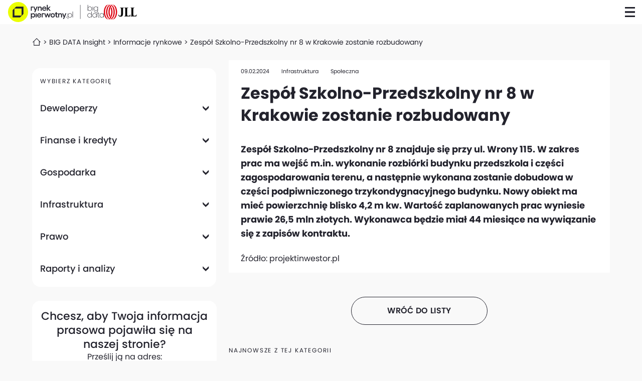

--- FILE ---
content_type: text/html; charset=utf-8
request_url: https://bigdata.rynekpierwotny.pl/newshub/informacje-rynkowe/zespol-szkolno-przedszkolny-nr-8-w-krakowie-zostanie-rozbudowany-12875/
body_size: 82292
content:
<!doctype html>
        <html lang="pl">
        <head>
            
        <meta charset="utf-8">
        <title>Zespół Szkolno-Przedszkolny nr 8 w Krakowie zostanie rozbudowany - BIG DATA RynekPierwotny.pl</title>
        <meta name="viewport" content="width=device-width, initial-scale=1">
        <meta http-equiv="X-UA-Compatible" content="ie=edge">
        
        <link rel="preload" href="/static-charts/public/fonts/poppins/poppins_bold.woff2" as="font" type="font/woff2" crossorigin> 
        <link rel="preload" href="/static-charts/public/fonts/poppins/poppins_light.woff2" as="font" type="font/woff2" crossorigin> 
        <link rel="preload" href="/static-charts/public/fonts/poppins/poppins_medium.woff2" as="font" type="font/woff2" crossorigin> 
        <link rel="preload" href="/static-charts/public/fonts/poppins/poppins_regular.woff2" as="font" type="font/woff2" crossorigin> 
        <link rel="preload" href="/static-charts/public/fonts/poppins/poppins_semibold.woff2" as="font" type="font/woff2" crossorigin>
        
        <meta name="description" content="Zespół Szkolno-Przedszkolny nr 8 znajduje się przy ul. Wrony 115. W zakres prac ma wejść m.in. wykonanie rozbiórki budynku przedszkola i części zagospodarowania terenu, a następnie wykonana zostanie dobudowa w części podpiwniczonego trzykondygnacyjnego budynku. Nowy obiekt ma mieć powierzchnię blisko 4,2 m kw. Wartość zaplanowanych prac wyniesie prawie 26,5 mln złotych. Wykonawca będzie miał 44 miesiące na wywiązanie się z zapisów kontraktu.">
        <link rel="canonical" href="https://bigdata.rynekpierwotny.pl/newshub/informacje-rynkowe/zespol-szkolno-przedszkolny-nr-8-w-krakowie-zostanie-rozbudowany-12875/">
        <meta name="robots" content="index, follow">
        <link rel="alternate" hreflang="pl" href="https://bigdata.rynekpierwotny.pl/newshub/informacje-rynkowe/zespol-szkolno-przedszkolny-nr-8-w-krakowie-zostanie-rozbudowany-12875/" />
        <meta name="dcterms.rightsHolder" content="Copyright (c) 2009-2026 Property Group Sp. z o. o.">
        <meta name="author" content="Property Group Sp. z o. o.">
        <meta name="format-detection" content="telephone=yes">
    
        <!-- Facebook Meta Tags -->
        <meta property="og:title" content="Zespół Szkolno-Przedszkolny nr 8 w Krakowie zostanie rozbudowany - BIG DATA RynekPierwotny.pl">
        <meta property="og:description" content="Zespół Szkolno-Przedszkolny nr 8 znajduje się przy ul. Wrony 115. W zakres prac ma wejść m.in. wykonanie rozbiórki budynku przedszkola i części zagospodarowania terenu, a następnie wykonana zostanie dobudowa w części podpiwniczonego trzykondygnacyjnego budynku. Nowy obiekt ma mieć powierzchnię blisko 4,2 m kw. Wartość zaplanowanych prac wyniesie prawie 26,5 mln złotych. Wykonawca będzie miał 44 miesiące na wywiązanie się z zapisów kontraktu.">
        <meta property="og:image" content="https://bigdata.rynekpierwotny.pl/static-charts/public/BD_logo_social.png">
        
        <!-- Twitter Meta Tags -->
        <meta name="twitter:title" content="Zespół Szkolno-Przedszkolny nr 8 w Krakowie zostanie rozbudowany - BIG DATA RynekPierwotny.pl">
        <meta name="twitter:description" content="Zespół Szkolno-Przedszkolny nr 8 znajduje się przy ul. Wrony 115. W zakres prac ma wejść m.in. wykonanie rozbiórki budynku przedszkola i części zagospodarowania terenu, a następnie wykonana zostanie dobudowa w części podpiwniczonego trzykondygnacyjnego budynku. Nowy obiekt ma mieć powierzchnię blisko 4,2 m kw. Wartość zaplanowanych prac wyniesie prawie 26,5 mln złotych. Wykonawca będzie miał 44 miesiące na wywiązanie się z zapisów kontraktu.">
        <meta name="twitter:image" content="https://bigdata.rynekpierwotny.pl/static-charts/public/BD_logo_social.png">
            
        <link href="https://fonts.googleapis.com/icon?family=Material+Icons+Round|Material+Icons+Outlined&display=block" rel="stylesheet">
        <link rel="icon" href="/static-charts/public/favicons/favicon-32.png" sizes="32x32" />
        <link rel="icon" href="/static-charts/public/favicons/favicon-128.png" sizes="128x128" />
        <link rel="icon" href="/static-charts/public/favicons/favicon-192.png" sizes="192x192" />
        <link rel="icon" href="/static-charts/public/favicons/favicon-196.png" sizes="196x196" />
        
        <link rel="apple-touch-icon" href="/static-charts/public/favicons/favicon-128.png" />
        <link rel="apple-touch-icon" href="/static-charts/public/favicons/favicon-152.png" sizes="152x152" />
        <link rel="apple-touch-icon" href="/static-charts/public/favicons/favicon-167.png" sizes="167x167" />
        <link rel="apple-touch-icon" href="/static-charts/public/favicons/favicon-180.png" sizes="180x180" />
    
            <style data-emotion="custom bcmndp ivfo93 ubr0b8 17nu1ki bzkoru 5ycqwn 1u8qly9 8iod56 15bljd2 o5r263 cewqzu 1jfl795 li9wt0 1paanch 1rq1sfh fvch1j 5r3zk7 1f053vg 1fs2sxi gmuwbf sha0yi 11njvb5 1my64vz swnaer 1wi6tc efkooc 66sv83 1ay7mi6 1foe748 6uldo4 19t7g3 3fcn0h 164va1 1mb9pa8 dx1840 12hm71l 10uldqz 4edlk7 n84txe 1cgisd8 1s9i4iz 1vw13rr 1pjiine 1hfngg1 18teg77 yu6d7x t41ux7 1uwi5j0 1cdt1ku 1arel23 1eik04s 5q04t0 1izf7dq 18yh6ih 1ada5pp lydppm bpa3sj vjhi6b 1x6lg63 1wurgcy ili6np 1ffck05 iyi3nq jx3t4k 18bz7qf gsc053 14wwgr3 yjm6el 12a8va3 1bborn5 50d599 1jx0aw9 a24qef 1o6bdgh 1a2gjfe 1fe22si laym95 kl811o 1deg2ly 1rqg3b9 tq47k9 13pcyg0 6kv2ec 15qddzg 1w20n6j 150t3hm 1o8k6ax 13k8azd 1oer2oc 1bql7xa 1bbfscm 1lli7ye 1m83twq 1bjbyfj w3c2jn wiagxc 1jetvux c2xma5 pqjv1u 11slgsm 14stsw4 ri06yy mn9aqm eiq9oo 1uh7e8y 1y0p7qz 56ly0w mgkq2b 13lf74r 1sj0ubi 1qvzics 1vazr8n 1yixrfs cf4mxa g4rebe 1sa9gi9 11v63as 8bq12z">:root{--green-checkbox-checked:#02d054;--red:#ff4085;--font-family:"Poppins",sans-serif;--font-root-size:10px;--font-size:1.4rem;--font-weight:400;--line-height:1.428571429;--transition:all 0.2s;--box-shadow:0 11px 15px -7px rgba(0, 0, 0, 0.05),0px 24px 38px 3px rgba(0, 0, 0, 0.03),0px 9px 46px 8px rgba(0, 0, 0, 0.02);--mobile-header-height:4.8rem;--desktop-header-height:7.2rem;--sidebar-width:9.4rem;--modal-width-small:43rem;--modal-width-medium:63rem;--modal-width-larg:93rem;}*,*::before,*::after{box-sizing:border-box;}html{line-height:1.15;-webkit-text-size-adjust:100%;}body{margin:0;}main{display:block;}h1{font-size:2em;margin:0.67em 0;}hr{box-sizing:content-box;height:0;overflow:visible;}pre{font-family:monospace,monospace;font-size:1em;}a{background-color:transparent;}abbr[title]{border-bottom:none;-webkit-text-decoration:underline;text-decoration:underline;-webkit-text-decoration:underline dotted;text-decoration:underline dotted;}b,strong{font-weight:bolder;}code,kbd,samp{font-family:monospace,monospace;font-size:1em;}small{font-size:80%;}sub,sup{font-size:75%;line-height:0;position:relative;vertical-align:baseline;}sub{bottom:-0.25em;}sup{top:-0.5em;}img{border-style:none;}button,input,optgroup,select,textarea{font-family:inherit;font-size:100%;line-height:1.15;margin:0;}button,input{overflow:visible;}button,select{text-transform:none;}button,[type="button"],[type="reset"],[type="submit"]{-webkit-appearance:button;}button::-moz-focus-inner,[type="button"]::-moz-focus-inner,[type="reset"]::-moz-focus-inner,[type="submit"]::-moz-focus-inner{border-style:none;padding:0;}button:-moz-focusring,[type="button"]:-moz-focusring,[type="reset"]:-moz-focusring,[type="submit"]:-moz-focusring{outline:1px dotted ButtonText;}fieldset{padding:0.35em 0.75em 0.625em;}legend{box-sizing:border-box;color:inherit;display:table;max-width:100%;padding:0;white-space:normal;}progress{vertical-align:baseline;}textarea{overflow:auto;}[type="checkbox"],[type="radio"]{box-sizing:border-box;padding:0;}[type="number"]::-webkit-inner-spin-button,[type="number"]::-webkit-outer-spin-button{height:auto;}[type="search"]{-webkit-appearance:textfield;outline-offset:-2px;}[type="search"]::-webkit-search-decoration{-webkit-appearance:none;}::-webkit-file-upload-button{-webkit-appearance:button;font:inherit;}details{display:block;}summary{display:-webkit-box;display:-webkit-list-item;display:-ms-list-itembox;display:list-item;}template{display:none;}[hidden]{display:none;}@font-face{font-family:poppins;src:url('/static-charts/public/fonts/poppins/poppins_light.woff2') format('woff2'),url('/static-charts/public/fonts/poppins/poppins_light.woff') format('woff');font-weight:300;font-style:normal;font-display:swap;}@font-face{font-family:poppins;src:url('/static-charts/public/fonts/poppins/poppins_regular.woff2') format('woff2'),url('/static-charts/public/fonts/poppins/poppins_regular.woff') format('woff');font-weight:400;font-style:normal;font-display:swap;}@font-face{font-family:poppins;src:url('/static-charts/public/fonts/poppins/poppins_medium.woff2') format('woff2'),url('/static-charts/public/fonts/poppins/poppins_medium.woff') format('woff');font-weight:500;font-style:normal;font-display:swap;}@font-face{font-family:poppins;src:url('/static-charts/public/fonts/poppins/poppins_semibold.woff2') format('woff2'),url('/static-charts/public/fonts/poppins/poppins_semibold.woff') format('woff');font-weight:600;font-style:normal;font-display:swap;}@font-face{font-family:poppins;src:url('/static-charts/public/fonts/poppins/poppins_bold.woff2') format('woff2'),url('/static-charts/public/fonts/poppins/poppins_bold.woff') format('woff');font-weight:700;font-style:normal;font-display:swap;}html{font-size:var(--font-root-size)!important;-webkit-tap-highlight-color:rgba(0, 0, 0, 0);scroll-behavior:smooth;}body{font-size:var(--font-size);font-weight:var(--font-weight);line-height:var(--line-height);color:#23232d;background-color:#f9f9f9;}html,body{font-family:var(--font-family);}a{color:#23232d;-webkit-text-decoration:none;text-decoration:none;-webkit-transition:var(--transition);transition:var(--transition);}a:hover,a:focus{-webkit-text-decoration:underline;text-decoration:underline;}a:any-link{-webkit-text-decoration:none;text-decoration:none;}input,button,select,textarea{font-family:inherit;font-size:inherit;line-height:inherit;}[role="button"]{cursor:pointer;}.highcharts-menu{border-radius:0.4rem;}.highcharts-tooltip-container{z-index:100!important;}.highcharts-tooltip-container>.highcharts-root{width:100%;height:100%;}.highcharts-tooltip>span{padding:0.8rem 1.6rem;border-radius:0.4rem;box-shadow:var(--box-shadow);background-color:#fff;}.highcharts-tooltip.colored-map-tooltip>span{padding:0.0rem;overflow:hidden;}.highcharts-tooltip.colored-map-tooltip>span .map-colored-tooltip-wrapper{border-left:1rem solid black;padding:0.8rem;}.highcharts-tooltip.map-tooltip>span{background-color:transparent;box-shadow:none;text-align:center;padding:0.0rem;}.highcharts-tooltip.map-tooltip>span .values{box-shadow:var(--box-shadow);width:-webkit-max-content;width:-moz-max-content;width:max-content;margin-top:0.8rem;padding:0.4rem;background-color:#fff;border-radius:0.8rem;}.highcharts-tooltip.map-tooltip>span .value{min-width:6rem;color:white;font-weight:700;margin-bottom:2px;padding:2px 5px;}.highcharts-tooltip.map-tooltip>span .value:first-of-type{border-radius:0.4rem 0.4rem 0.0rem 0.0rem;border-top-width:4px;}.highcharts-tooltip.map-tooltip>span .value:last-of-type{margin-bottom:0.0rem;border-radius:0.0rem 0.0rem 0.4rem 0.4rem;border-bottom-width:4px;}.highcharts-tooltip.pie-tooltip>span{min-width:175px;}.highcharts-tooltip.pie-tooltip>span strong{display:block;width:100%;}.highcharts-tooltip.pie-tooltip>span small{display:block;width:100%;color:#7b7b81;margin-bottom:0.8rem;}.highcharts-tooltip.multiline-tooltip>span .title,.highcharts-tooltip.shared-tooltip>span .title{display:block;padding:5px 0;}.highcharts-tooltip.multiline-tooltip>span .point,.highcharts-tooltip.shared-tooltip>span .point{padding:5px 0;}.highcharts-tooltip.multiline-tooltip>span .point.matchedPoint,.highcharts-tooltip.shared-tooltip>span .point.matchedPoint{font-weight:600;}.highcharts-tooltip.multiline-tooltip>span .dot,.highcharts-tooltip.shared-tooltip>span .dot{display:inline-block;width:10px;height:10px;background-color:#000;border-radius:50%;margin-right:0.4rem;}.ReactModal__Content--after-open{max-height:100vh;}.Toastify__toast-theme--colored.Toastify__toast--success{background:#b9e19b;}.Toastify__toast-theme--colored.Toastify__toast--error{background:#ff385c;}ul{padding-left:0;list-style:none;margin:0;}.custom-ivfo93{margin-right:auto;margin-left:auto;max-width:100%;}.custom-ubr0b8{z-index:100;padding:0.0rem 0.0rem 0.0rem 1.6rem;height:var(--mobile-header-height);width:100%;grid-area:header;display:-webkit-box;display:-webkit-flex;display:-ms-flexbox;display:flex;background-color:#fff;}@media (min-width: 1366px){.custom-ubr0b8{padding:0.0rem 1.6rem;height:var(--desktop-header-height);}}.custom-17nu1ki{display:-webkit-box;display:-webkit-flex;display:-ms-flexbox;display:flex;-webkit-align-items:center;-webkit-box-align:center;-ms-flex-align:center;align-items:center;-webkit-box-pack:normal;-ms-flex-pack:normal;-webkit-justify-content:normal;justify-content:normal;}.custom-bzkoru{display:-webkit-box;display:-webkit-flex;display:-ms-flexbox;display:flex;-webkit-align-items:center;-webkit-box-align:center;-ms-flex-align:center;align-items:center;gap:1.6rem;width:-webkit-max-content;width:-moz-max-content;width:max-content;position:relative;top:2px;}@media (max-width: 1024px){.custom-bzkoru{height:32px;width:auto;}}.custom-5ycqwn{position:relative;line-height:0;display:inline-block;overflow:hidden;}.custom-8iod56{width:100%;height:var(--mobile-header-height);display:-webkit-box;display:-webkit-flex;display:-ms-flexbox;display:flex;-webkit-box-pack:end;-ms-flex-pack:end;-webkit-justify-content:flex-end;justify-content:flex-end;}@media (min-width: 1366px){.custom-8iod56{height:var(--desktop-header-height);-webkit-box-pack:justify;-webkit-justify-content:space-between;justify-content:space-between;}}.custom-15bljd2{display:none;}@media (min-width: 1366px){.custom-15bljd2{padding-left:4.7rem;padding-right:1.6rem;display:-webkit-box;display:-webkit-flex;display:-ms-flexbox;display:flex;-webkit-align-items:center;-webkit-box-align:center;-ms-flex-align:center;align-items:center;gap:1.6rem;}}.custom-o5r263{height:var(--desktop-header-height);list-style-type:none;}.custom-o5r263>a{padding-left:1.6rem;}.custom-o5r263:hover>ul{display:-webkit-box;display:-webkit-flex;display:-ms-flexbox;display:flex;}.custom-o5r263:hover+div{height:calc(100vh - var(--desktop-header-height));display:block;}.custom-o5r263::marker{content:"";}.custom-cewqzu{position:relative;min-width:var(--desktop-header-height);min-height:var(--desktop-header-height);height:100%;display:-webkit-box;display:-webkit-flex;display:-ms-flexbox;display:flex;-webkit-align-items:center;-webkit-box-align:center;-ms-flex-align:center;align-items:center;-webkit-box-pack:center;-ms-flex-pack:center;-webkit-justify-content:center;justify-content:center;}.custom-1jfl795{margin:0;font-family:'Poppins',sans-serif;text-align:start;font-weight:400;font-size:1.067rem;line-height:1.2rem;font-size:1.2rem!important;line-height:1.6rem!important;}@media screen and (min-width: 1024px){.custom-1jfl795{font-size:1.244rem;line-height:1.6rem;}}.custom-li9wt0{position:absolute;top:6.4rem;padding-top:0.8rem;display:none;-webkit-box-flex-flow:column;-webkit-flex-flow:column;-ms-flex-flow:column;flex-flow:column;background:transparent;z-index:10000;}.custom-1paanch{padding-left:1.6rem;width:240px;height:68px;display:-webkit-box;display:-webkit-flex;display:-ms-flexbox;display:flex;-webkit-align-items:center;-webkit-box-align:center;-ms-flex-align:center;align-items:center;-webkit-box-pack:normal;-ms-flex-pack:normal;-webkit-justify-content:normal;justify-content:normal;background-color:#fff;}.custom-1paanch:hover{background-color:#f9f9f9;}.custom-1rq1sfh{margin:0.0rem;height:0;border:0;border-top:1px solid #d3d3d5;}.custom-fvch1j{margin:0;font-family:'Poppins',sans-serif;text-align:start;font-weight:400;font-size:1.067rem;line-height:1.2rem;font-size:1.2rem!important;line-height:1.6rem!important;padding-left:1.6rem;display:-webkit-box;display:-webkit-flex;display:-ms-flexbox;display:flex;-webkit-align-items:center;-webkit-box-align:center;-ms-flex-align:center;align-items:center;-webkit-box-pack:start;-ms-flex-pack:start;-webkit-justify-content:flex-start;justify-content:flex-start;height:68px;background-color:#fff;cursor:pointer;}@media screen and (min-width: 1024px){.custom-fvch1j{font-size:1.244rem;line-height:1.6rem;}}@media (min-width: 1366px){.custom-fvch1j:hover{background-color:#f9f9f9;}}.custom-5r3zk7{position:fixed;top:var(--desktop-header-height);right:0;z-index:9999;width:100vw;height:0;display:none;overflow:hidden;background-color:black;-webkit-animation:fadein 0.3s cubic-bezier(0.39, 0.575, 0.565, 1) both;animation:fadein 0.3s cubic-bezier(0.39, 0.575, 0.565, 1) both;}@-webkit-keyframes fadein{0%{opacity:0;}100%{opacity:0.5;}}@keyframes fadein{0%{opacity:0;}100%{opacity:0.5;}}.custom-1f053vg{padding-left:1.6rem;height:var(--desktop-header-height);display:-webkit-box;display:-webkit-flex;display:-ms-flexbox;display:flex;-webkit-align-items:center;-webkit-box-align:center;-ms-flex-align:center;align-items:center;-webkit-box-pack:center;-ms-flex-pack:center;-webkit-justify-content:center;justify-content:center;}.custom-1fs2sxi{position:relative;height:100%;display:-webkit-box;display:-webkit-flex;display:-ms-flexbox;display:flex;-webkit-align-items:center;-webkit-box-align:center;-ms-flex-align:center;align-items:center;}.custom-gmuwbf{display:-webkit-box;display:-webkit-flex;display:-ms-flexbox;display:flex;-webkit-align-items:center;-webkit-box-align:center;-ms-flex-align:center;align-items:center;-webkit-box-pack:center;-ms-flex-pack:center;-webkit-justify-content:center;justify-content:center;}.custom-sha0yi{padding-left:1rem;height:var(--mobile-header-height);display:-webkit-box;display:-webkit-flex;display:-ms-flexbox;display:flex;-webkit-align-items:center;-webkit-box-align:center;-ms-flex-align:center;align-items:center;-webkit-box-pack:normal;-ms-flex-pack:normal;-webkit-justify-content:normal;justify-content:normal;justify-self:end;}@media (min-width: 1366px){.custom-sha0yi{display:none;}}.custom-11njvb5{display:-webkit-box;display:-webkit-flex;display:-ms-flexbox;display:flex;-webkit-align-items:center;-webkit-box-align:center;-ms-flex-align:center;align-items:center;-webkit-box-pack:center;-ms-flex-pack:center;-webkit-justify-content:center;justify-content:center;height:var(--mobile-header-height);width:var(--mobile-header-height);z-index:9999;}.custom-1my64vz{border:none;cursor:pointer;position:relative;width:20px;height:20px;background:transparent;border-top:3px solid;border-bottom:3px solid;z-index:10003;z-index:103;color:#23232d;-webkit-transition:var(--transition);transition:var(--transition);}.custom-1my64vz:focus{outline:none;}.custom-1my64vz:before,.custom-1my64vz:after{content:"";display:block;width:100%;height:3px;position:absolute;top:50%;left:50%;background:currentColor;-webkit-transform:translate(-50%, -50%);-moz-transform:translate(-50%, -50%);-ms-transform:translate(-50%, -50%);transform:translate(-50%, -50%);-webkit-transition:(--transition);transition:(--transition);}.custom-swnaer{display:none;width:100vw;height:100vh;background-color:black;position:fixed;overflow:hidden;right:0;top:0;z-index:9999;-webkit-transition:var(--transition);transition:var(--transition);-webkit-animation:fade-in 0.3s cubic-bezier(0.39, 0.575, 0.565, 1) both;animation:fade-in 0.3s cubic-bezier(0.39, 0.575, 0.565, 1) both;}@-webkit-keyframes fade-in{0%{opacity:0;}100%{opacity:0.5;}}@keyframes fade-in{0%{opacity:0;}100%{opacity:0.5;}}.custom-1wi6tc{position:fixed;right:0;top:0;z-index:10000;display:-webkit-box;display:-webkit-flex;display:-ms-flexbox;display:flex;width:0;max-width:360px;height:100vh;overflow:hidden;-webkit-transition:var(--transition);transition:var(--transition);background-color:#fff;}.custom-efkooc{width:100vw;max-width:360px;height:100vh;overflow:hidden;-webkit-transition:var(--transition);transition:var(--transition);background-color:#fff;-webkit-transform:0;-moz-transform:0;-ms-transform:0;transform:0;}.custom-66sv83{padding-left:2.4rem;z-index:9999;height:var(--mobile-header-height);display:-webkit-box;display:-webkit-flex;display:-ms-flexbox;display:flex;-webkit-align-items:center;-webkit-box-align:center;-ms-flex-align:center;align-items:center;-webkit-box-pack:normal;-ms-flex-pack:normal;-webkit-justify-content:normal;justify-content:normal;background-color:#f9f9f9;gap:2.4rem;padding-left:3rem;}.custom-1ay7mi6{margin:0;font-family:'Poppins',sans-serif;text-align:start;font-weight:400;font-size:1.2rem;line-height:2rem;font-size:1.2rem!important;line-height:1.6rem!important;}@media screen and (min-width: 1024px){.custom-1ay7mi6{font-size:1.4rem;line-height:2rem;}}.custom-1foe748{height:60px;padding-left:1.6rem;display:-webkit-box;display:-webkit-flex;display:-ms-flexbox;display:flex;-webkit-align-items:center;-webkit-box-align:center;-ms-flex-align:center;align-items:center;-webkit-box-pack:normal;-ms-flex-pack:normal;-webkit-justify-content:normal;justify-content:normal;-webkit-box-pack:justify;-webkit-justify-content:space-between;justify-content:space-between;white-space:nowrap;}.custom-6uldo4{display:-webkit-box;display:-webkit-flex;display:-ms-flexbox;display:flex;-webkit-align-items:center;-webkit-box-align:center;-ms-flex-align:center;align-items:center;-webkit-box-pack:center;-ms-flex-pack:center;-webkit-justify-content:center;justify-content:center;width:var(--mobile-header-height);height:100%;border-radius:50%;}.custom-19t7g3{fill:#23232d;-webkit-transform:scale(1.5);-moz-transform:scale(1.5);-ms-transform:scale(1.5);transform:scale(1.5);}.custom-3fcn0h{padding-bottom:2.4rem;padding-top:2.4rem;padding-left:1.6rem;padding-right:1.6rem;width:100%;display:-webkit-box;display:-webkit-flex;display:-ms-flexbox;display:flex;-webkit-box-flex-flow:column;-webkit-flex-flow:column;-ms-flex-flow:column;flex-flow:column;gap:1.6rem;}@media (min-width: 1366px){.custom-3fcn0h{display:none;}}.custom-164va1{-webkit-appearance:none!important;overflow:hidden;position:relative;display:-webkit-inline-box;display:-webkit-inline-flex;display:-ms-inline-flexbox;display:inline-flex;margin-bottom:0;outline-color:#9bd7ff;opacity:1;transition-property:box-shadow,color,background-color,opacity,fill;transition-duration:0.15s;transition-timing-function:ease-in-out;-webkit-box-pack:center;-ms-flex-pack:center;-webkit-justify-content:center;justify-content:center;white-space:nowrap;-webkit-align-items:center;-webkit-box-align:center;-ms-flex-align:center;align-items:center;touch-action:manipulation;cursor:pointer;border-width:1px;border-style:solid;height:5.6rem;-webkit-user-select:none;-moz-user-select:none;-ms-user-select:none;user-select:none;padding:1.6rem;border-radius:18rem;background-color:#ebff00;color:#23232d;fill:#23232d;border-color:#ebff00;min-width:9.6rem;height:4rem;}.custom-164va1:hover{-webkit-filter:saturate(0.75);filter:saturate(0.75);}.custom-164va1:disabled{cursor:not-allowed;}.custom-164va1:hover{box-shadow:0 4px 10px rgba(174, 177, 180, 0.3);}.custom-164va1:disabled{background-color:#fafaf5;border-color:transparent;color:#7b7b81;fill:#7b7b81;box-shadow:0 0px 0px rgba(174, 177, 180, 0);}.custom-1mb9pa8{opacity:1;transition-property:box-shadow,color,background-color,opacity,fill;transition-duration:0.15s;transition-timing-function:ease-in-out;}.custom-dx1840{margin:0;font-family:'Poppins',sans-serif;text-align:start;font-weight:600;font-size:1.244rem;line-height:2.4rem;text-transform:uppercase;letter-spacing:0.02em;}@media screen and (min-width: 1024px){.custom-dx1840{font-size:1.244rem;line-height:2.4rem;}}.custom-12hm71l{margin:0;font-family:'Poppins',sans-serif;text-align:start;font-weight:600;font-size:1.4rem;line-height:2rem;text-transform:uppercase;letter-spacing:0.02em;}@media screen and (min-width: 1024px){.custom-12hm71l{font-size:1.4rem;line-height:2rem;}}.custom-10uldqz{-webkit-appearance:none!important;overflow:hidden;position:relative;display:-webkit-inline-box;display:-webkit-inline-flex;display:-ms-inline-flexbox;display:inline-flex;margin-bottom:0;outline-color:#9bd7ff;opacity:1;transition-property:box-shadow,color,background-color,opacity,fill;transition-duration:0.15s;transition-timing-function:ease-in-out;-webkit-box-pack:center;-ms-flex-pack:center;-webkit-justify-content:center;justify-content:center;white-space:nowrap;-webkit-align-items:center;-webkit-box-align:center;-ms-flex-align:center;align-items:center;touch-action:manipulation;cursor:pointer;border-width:1px;border-style:solid;height:5.6rem;-webkit-user-select:none;-moz-user-select:none;-ms-user-select:none;user-select:none;padding:1.6rem;border-radius:18rem;background-color:transparent;color:#23232d;fill:#23232d;border-color:#23232d;min-width:9.6rem;height:4rem;}.custom-10uldqz:hover{-webkit-filter:saturate(0.75);filter:saturate(0.75);}.custom-10uldqz:disabled{cursor:not-allowed;}.custom-10uldqz:hover{background-color:#ebff00;}.custom-10uldqz:disabled{background-color:transparent;border-color:#7b7b81;color:#7b7b81;fill:#7b7b81;}.custom-4edlk7{margin:0;font-family:'Poppins',sans-serif;text-align:start;font-weight:600;font-size:1.575rem;line-height:2.4rem;text-transform:uppercase;letter-spacing:0.02em;}@media screen and (min-width: 1024px){.custom-4edlk7{font-size:1.575rem;line-height:2.4rem;}}.custom-n84txe{padding-right:1.6rem;display:none;gap:1.6rem;}@media (min-width: 1366px){.custom-n84txe{display:-webkit-box;display:-webkit-flex;display:-ms-flexbox;display:flex;}}.custom-1cgisd8{-webkit-appearance:none!important;overflow:hidden;position:relative;display:-webkit-inline-box;display:-webkit-inline-flex;display:-ms-inline-flexbox;display:inline-flex;margin-bottom:0;outline-color:#9bd7ff;opacity:1;transition-property:box-shadow,color,background-color,opacity,fill;transition-duration:0.15s;transition-timing-function:ease-in-out;-webkit-box-pack:center;-ms-flex-pack:center;-webkit-justify-content:center;justify-content:center;white-space:nowrap;-webkit-align-items:center;-webkit-box-align:center;-ms-flex-align:center;align-items:center;touch-action:manipulation;cursor:pointer;border-width:1px;border-style:solid;height:5.6rem;-webkit-user-select:none;-moz-user-select:none;-ms-user-select:none;user-select:none;padding:1.6rem;border-radius:18rem;background-color:#ebff00;color:#23232d;fill:#23232d;border-color:#ebff00;min-width:9.6rem;height:4rem;width:16.8rem;}.custom-1cgisd8:hover{-webkit-filter:saturate(0.75);filter:saturate(0.75);}.custom-1cgisd8:disabled{cursor:not-allowed;}.custom-1cgisd8:hover{box-shadow:0 4px 10px rgba(174, 177, 180, 0.3);}.custom-1cgisd8:disabled{background-color:#fafaf5;border-color:transparent;color:#7b7b81;fill:#7b7b81;box-shadow:0 0px 0px rgba(174, 177, 180, 0);}.custom-1s9i4iz{-webkit-appearance:none!important;overflow:hidden;position:relative;display:-webkit-inline-box;display:-webkit-inline-flex;display:-ms-inline-flexbox;display:inline-flex;margin-bottom:0;outline-color:#9bd7ff;opacity:1;transition-property:box-shadow,color,background-color,opacity,fill;transition-duration:0.15s;transition-timing-function:ease-in-out;-webkit-box-pack:center;-ms-flex-pack:center;-webkit-justify-content:center;justify-content:center;white-space:nowrap;-webkit-align-items:center;-webkit-box-align:center;-ms-flex-align:center;align-items:center;touch-action:manipulation;cursor:pointer;border-width:1px;border-style:solid;height:5.6rem;-webkit-user-select:none;-moz-user-select:none;-ms-user-select:none;user-select:none;padding:1.6rem;border-radius:18rem;background-color:transparent;color:#23232d;fill:#23232d;border-color:#23232d;min-width:9.6rem;height:4rem;width:16.8rem;}.custom-1s9i4iz:hover{-webkit-filter:saturate(0.75);filter:saturate(0.75);}.custom-1s9i4iz:disabled{cursor:not-allowed;}.custom-1s9i4iz:hover{background-color:#ebff00;}.custom-1s9i4iz:disabled{background-color:transparent;border-color:#7b7b81;color:#7b7b81;fill:#7b7b81;}.custom-1vw13rr{position:fixed;width:100vw;max-width:360px;height:100vh;overflow:hidden;-webkit-transition:var(--transition);transition:var(--transition);background-color:#fff;-webkit-transform:translateX(360px);-moz-transform:translateX(360px);-ms-transform:translateX(360px);transform:translateX(360px);}.custom-1pjiine{padding-left:2.4rem;z-index:9999;height:var(--mobile-header-height);display:-webkit-box;display:-webkit-flex;display:-ms-flexbox;display:flex;-webkit-align-items:center;-webkit-box-align:center;-ms-flex-align:center;align-items:center;-webkit-box-pack:normal;-ms-flex-pack:normal;-webkit-justify-content:normal;justify-content:normal;background-color:#f9f9f9;gap:2.4rem;}.custom-1hfngg1{padding-left:2.4rem;z-index:9999;height:var(--mobile-header-height);display:-webkit-box;display:-webkit-flex;display:-ms-flexbox;display:flex;-webkit-align-items:center;-webkit-box-align:center;-ms-flex-align:center;align-items:center;-webkit-box-pack:normal;-ms-flex-pack:normal;-webkit-justify-content:normal;justify-content:normal;background-color:#f9f9f9;gap:2.4rem;padding-left:2rem;}.custom-18teg77{margin-right:auto;margin-left:auto;padding-left:8px;padding-right:8px;max-width:360px;}@media (min-width: 0px){.custom-18teg77{padding-left:12px;padding-right:12px;max-width:768px;}}@media (min-width: 1024px){.custom-18teg77{padding-left:20px;padding-right:20px;max-width:1192px;}}@media (min-width: 1366px){.custom-18teg77{padding-left:20px;padding-right:20px;max-width:1576px;}}.custom-yu6d7x{display:-webkit-box;display:-webkit-flex;display:-ms-flexbox;display:flex;-webkit-box-flex-wrap:wrap;-webkit-flex-wrap:wrap;-ms-flex-wrap:wrap;flex-wrap:wrap;padding-left:0;margin:0 0 0 8px;}@media (min-width: 0px){.custom-yu6d7x{margin:0 -8px;}}@media (min-width: 1024px){.custom-yu6d7x{margin:0 -12px;}}@media (min-width: 1366px){.custom-yu6d7x{margin:0 -12px;}}.custom-t41ux7{position:relative;width:100%;margin-left:0;padding-left:8px;padding-right:8px;max-width:100%;}@media (min-width: 0px){.custom-t41ux7{margin-left:0;padding-left:8px;padding-right:8px;-webkit-flex:1 0 0;-ms-flex:1 0 0;flex:1 0 0;max-width:100%;}}@media (min-width: 1024px){.custom-t41ux7{margin-left:0;padding-left:12px;padding-right:12px;}}@media (min-width: 1366px){.custom-t41ux7{margin-left:6.250000%;padding-left:12px;padding-right:12px;}}.custom-1uwi5j0{display:-webkit-box;display:-webkit-flex;display:-ms-flexbox;display:flex;-webkit-align-items:normal;-webkit-box-align:normal;-ms-flex-align:normal;align-items:normal;-webkit-box-pack:normal;-ms-flex-pack:normal;-webkit-justify-content:normal;justify-content:normal;-webkit-flex-direction:row;-ms-flex-direction:row;flex-direction:row;overflow-x:auto;white-space:nowrap;margin-bottom:1.6rem;margin-top:1.6rem;}.custom-1cdt1ku{padding:1rem 0;margin:0.0rem;padding-left:0;list-style:none;display:-webkit-box;display:-webkit-flex;display:-ms-flexbox;display:flex;-webkit-align-items:normal;-webkit-box-align:normal;-ms-flex-align:normal;align-items:normal;-webkit-box-pack:normal;-ms-flex-pack:normal;-webkit-justify-content:normal;justify-content:normal;-webkit-flex-direction:row;-ms-flex-direction:row;flex-direction:row;width:100%;}.custom-1cdt1ku >li:not(:last-of-type)::after{content:">";padding:0.0rem 0.4rem;}.custom-1arel23{margin-left:0.4rem;margin-right:0.4rem;}.custom-1eik04s{font:0/0 a;color:transparent;text-shadow:none;background-color:transparent;border:0;}.custom-5q04t0{fill:#23232d;-webkit-transform:scale(2);-moz-transform:scale(2);-ms-transform:scale(2);transform:scale(2);}.custom-1izf7dq{display:-webkit-box;display:-webkit-flex;display:-ms-flexbox;display:flex;-webkit-box-flex-wrap:wrap;-webkit-flex-wrap:wrap;-ms-flex-wrap:wrap;flex-wrap:wrap;padding-left:0;margin:0 0 0 8px;}@media (min-width: 0px){.custom-1izf7dq{margin:0 -8px;}}@media (min-width: 1024px){.custom-1izf7dq{margin:0 -12px;}}@media (min-width: 1366px){.custom-1izf7dq{margin:0 -12px;}}@media (max-width: 480px){.custom-1izf7dq{margin:0 -1.2rem;}}.custom-18yh6ih{position:relative;width:100%;margin-left:0;padding-left:8px;padding-right:8px;max-width:100%;}@media (min-width: 0px){.custom-18yh6ih{margin-left:0;padding-left:8px;padding-right:8px;-webkit-flex:1 0 100%;-ms-flex:1 0 100%;flex:1 0 100%;max-width:100%;}}@media (min-width: 1024px){.custom-18yh6ih{margin-left:0;padding-left:12px;padding-right:12px;-webkit-flex:1 0 33.333333%;-ms-flex:1 0 33.333333%;flex:1 0 33.333333%;max-width:33.333333%;}}@media (min-width: 1366px){.custom-18yh6ih{margin-left:6.250000%;padding-left:12px;padding-right:12px;-webkit-flex:1 0 31.250000%;-ms-flex:1 0 31.250000%;flex:1 0 31.250000%;max-width:31.250000%;}}.custom-1ada5pp{margin-top:1.6rem;display:-webkit-box;display:-webkit-flex;display:-ms-flexbox;display:flex;-webkit-align-items:normal;-webkit-box-align:normal;-ms-flex-align:normal;align-items:normal;-webkit-box-pack:normal;-ms-flex-pack:normal;-webkit-justify-content:normal;justify-content:normal;-webkit-flex-direction:column;-ms-flex-direction:column;flex-direction:column;}@media (min-width: 1024px){.custom-1ada5pp{max-height:calc(100vh - 6rem);position:-webkit-sticky;position:sticky;top:1.6rem;}}.custom-lydppm{overflow-y:auto;padding-right:1px;overflow-y:auto;}.custom-lydppm::-webkit-scrollbar-track{-webkit-box-shadow:inset 0 0 4px 0 rgba(0, 0, 0, 0.3);background-color:#fff;}.custom-lydppm::-webkit-scrollbar{width:8px;height:8px;}.custom-lydppm::-webkit-scrollbar-thumb{background-color:#ccc;-webkit-transition:background-color 0.2s ease-in-out;transition:background-color 0.2s ease-in-out;}.custom-lydppm::-webkit-scrollbar-thumb:hover{background-color:#bdbdbd;}.custom-lydppm::-webkit-scrollbar-track{display:none;}.custom-lydppm::-webkit-scrollbar{width:5px;height:5px;}.custom-lydppm:hover{-ms-overflow-style:none;}.custom-lydppm:hover::-webkit-scrollbar-thumb{border-radius:10px;}.custom-lydppm:not(:hover)::-webkit-scrollbar-thumb{background-color:transparent;}.custom-bpa3sj{display:block;}@media (min-width: 1024px){.custom-bpa3sj{display:none;}}.custom-vjhi6b{margin:0;font-family:'Poppins',sans-serif;text-align:start;font-weight:400;font-size:1.4rem;line-height:2rem;text-transform:uppercase;letter-spacing:0.15em;margin-left:1.6rem;}@media screen and (min-width: 1024px){.custom-vjhi6b{font-size:1.2rem;line-height:2rem;}}.custom-1x6lg63{display:-webkit-box;display:-webkit-flex;display:-ms-flexbox;display:flex;-webkit-align-items:center;-webkit-box-align:center;-ms-flex-align:center;align-items:center;-webkit-box-pack:justify;-webkit-justify-content:space-between;justify-content:space-between;margin:0.8rem 0.0rem 2.4rem 0.0rem;padding:1.6rem;cursor:pointer;width:100%;-webkit-flex-basis:100%;-ms-flex-preferred-size:100%;flex-basis:100%;background-color:#fff;border-radius:1.6rem;}.custom-1wurgcy{margin:0;font-family:'Poppins',sans-serif;text-align:start;font-weight:500;font-size:1.519rem;line-height:2rem;}@media screen and (min-width: 1024px){.custom-1wurgcy{font-size:1.772rem;line-height:2.4rem;}}.custom-ili6np{fill:#23232d;-webkit-transform:scale(2.4);-moz-transform:scale(2.4);-ms-transform:scale(2.4);transform:scale(2.4);}.custom-1ffck05{padding-left:2.4rem;z-index:9999;height:var(--mobile-header-height);display:-webkit-box;display:-webkit-flex;display:-ms-flexbox;display:flex;-webkit-align-items:center;-webkit-box-align:center;-ms-flex-align:center;align-items:center;-webkit-box-pack:normal;-ms-flex-pack:normal;-webkit-justify-content:normal;justify-content:normal;background-color:#f9f9f9;gap:2.4rem;padding-left:3.2rem;}.custom-iyi3nq{height:60px;padding-left:1.6rem;display:-webkit-box;display:-webkit-flex;display:-ms-flexbox;display:flex;-webkit-align-items:center;-webkit-box-align:center;-ms-flex-align:center;align-items:center;-webkit-box-pack:justify;-webkit-justify-content:space-between;justify-content:space-between;white-space:nowrap;}.custom-jx3t4k{display:none;margin-bottom:2.4rem;padding-top:1.6rem;border-radius:1.6rem;}@media (min-width: 1024px){.custom-jx3t4k{display:block;}}@media (min-width: 1024px){.custom-jx3t4k{background-color:#fff;}}.custom-18bz7qf{margin:0;font-family:'Poppins',sans-serif;text-align:start;font-weight:400;font-size:1.4rem;line-height:2rem;text-transform:uppercase;letter-spacing:0.15em;padding-left:1.6rem;margin-bottom:1.6rem;}@media screen and (min-width: 1024px){.custom-18bz7qf{font-size:1.2rem;line-height:2rem;}}.custom-gsc053{width:100%;min-height:5.6rem;display:-webkit-box;display:-webkit-flex;display:-ms-flexbox;display:flex;-webkit-align-items:center;-webkit-box-align:center;-ms-flex-align:center;align-items:center;-webkit-box-pack:justify;-webkit-justify-content:space-between;justify-content:space-between;background-color:#fff;cursor:pointer;-webkit-user-select:none;-moz-user-select:none;-ms-user-select:none;user-select:none;padding:0.8rem 1.6rem;border-radius:1.6rem;border:none;border-bottom:1px solid transparent;margin-bottom:0.8rem;}.custom-14wwgr3{display:-webkit-box;display:-webkit-flex;display:-ms-flexbox;display:flex;-webkit-align-items:center;-webkit-box-align:center;-ms-flex-align:center;align-items:center;color:initial;width:100%;}.custom-yjm6el{-webkit-transform:rotate(0deg);-moz-transform:rotate(0deg);-ms-transform:rotate(0deg);transform:rotate(0deg);-webkit-transition:ease-in-out 0.6s;transition:ease-in-out 0.6s;}.custom-12a8va3{height:0;-webkit-transition:0.3s ease-out;transition:0.3s ease-out;overflow:hidden;}.custom-1bborn5{background-color:#fff;padding:1.6rem;border-radius:0 0 1.6rem 1.6rem;border:none;border-top:none;color:initial;padding:0.0rem 1.6rem 1.6rem 1.6rem;}.custom-50d599{margin:0;font-family:'Poppins',sans-serif;text-align:start;font-weight:400;font-size:1.2rem;line-height:2rem;border-bottom:1px solid #ededee;padding-bottom:1.2rem;}@media screen and (min-width: 1024px){.custom-50d599{font-size:1.4rem;line-height:2rem;}}.custom-1jx0aw9{display:none;padding-top:0.8rem;border-radius:1.6rem;}@media (min-width: 1024px){.custom-1jx0aw9{display:block;}}@media (min-width: 1024px){.custom-1jx0aw9{background-color:#fff;}}.custom-a24qef{border-radius:1.6rem;overflow-y:auto;padding-right:1px;overflow-y:auto;}.custom-a24qef::-webkit-scrollbar-track{-webkit-box-shadow:inset 0 0 4px 0 rgba(0, 0, 0, 0.3);background-color:#fff;}.custom-a24qef::-webkit-scrollbar{width:8px;height:8px;}.custom-a24qef::-webkit-scrollbar-thumb{background-color:#ccc;-webkit-transition:background-color 0.2s ease-in-out;transition:background-color 0.2s ease-in-out;}.custom-a24qef::-webkit-scrollbar-thumb:hover{background-color:#bdbdbd;}.custom-a24qef::-webkit-scrollbar-track{display:none;}.custom-a24qef::-webkit-scrollbar{width:5px;height:5px;}.custom-a24qef:hover{-ms-overflow-style:none;}.custom-a24qef:hover::-webkit-scrollbar-thumb{border-radius:10px;}.custom-a24qef:not(:hover)::-webkit-scrollbar-thumb{background-color:transparent;}@media (min-width: 1024px){.custom-a24qef{background-color:#fff;}}.custom-1o6bdgh{display:none;margin-top:2.4rem;}@media (min-width: 1024px){.custom-1o6bdgh{display:block;}}.custom-1a2gjfe{width:100%;-webkit-flex-basis:100%;-ms-flex-preferred-size:100%;flex-basis:100%;margin-bottom:3.2rem;padding:1.6rem;display:-webkit-box;display:-webkit-flex;display:-ms-flexbox;display:flex;-webkit-align-items:center;-webkit-box-align:center;-ms-flex-align:center;align-items:center;-webkit-box-pack:center;-ms-flex-pack:center;-webkit-justify-content:center;justify-content:center;-webkit-flex-direction:column;-ms-flex-direction:column;flex-direction:column;gap:1.6rem;border-radius:1.6rem;background-color:#fff;}.custom-1fe22si{margin:0;font-family:'Poppins',sans-serif;text-align:center;font-weight:500;font-size:1.922rem;line-height:2.4rem;}@media screen and (min-width: 1024px){.custom-1fe22si{font-size:2.243rem;line-height:2.8rem;}}.custom-laym95{margin:0;font-family:'Poppins',sans-serif;text-align:center;font-weight:400;font-size:1.35rem;line-height:2rem;}@media screen and (min-width: 1024px){.custom-laym95{font-size:1.575rem;line-height:2.4rem;}}.custom-kl811o{margin:0;font-family:'Poppins',sans-serif;text-align:center;font-weight:600;font-size:1.244rem;line-height:2.4rem;text-transform:uppercase;letter-spacing:0.02em;}@media screen and (min-width: 1024px){.custom-kl811o{font-size:1.244rem;line-height:2.4rem;}}.custom-1deg2ly{overflow:hidden;background-image:linear-gradient(#ebff00, #ebff00 30%, transparent 30%);background-repeat:no-repeat;-webkit-background-position:0 0.8em;background-position:0 0.8em;position:relative;-webkit-animation:underline 1.5s linear;animation:underline 1.5s linear;}@-webkit-keyframes underline{from{-webkit-background-position:-100em 0.8em;background-position:-100em 0.8em;}to{-webkit-background-position:0 0.8em;background-position:0 0.8em;}}@keyframes underline{from{-webkit-background-position:-100em 0.8em;background-position:-100em 0.8em;}to{-webkit-background-position:0 0.8em;background-position:0 0.8em;}}.custom-1rqg3b9{position:relative;width:100%;margin-left:0;padding-left:8px;padding-right:8px;max-width:100%;}@media (min-width: 0px){.custom-1rqg3b9{margin-left:0;padding-left:8px;padding-right:8px;-webkit-flex:1 0 100%;-ms-flex:1 0 100%;flex:1 0 100%;max-width:100%;}}@media (min-width: 1024px){.custom-1rqg3b9{margin-left:0;padding-left:12px;padding-right:12px;-webkit-flex:1 0 66.666667%;-ms-flex:1 0 66.666667%;flex:1 0 66.666667%;max-width:66.666667%;}}@media (min-width: 1366px){.custom-1rqg3b9{margin-left:0;padding-left:12px;padding-right:12px;-webkit-flex:1 0 56.250000%;-ms-flex:1 0 56.250000%;flex:1 0 56.250000%;max-width:56.250000%;}}@media (max-width: 480px){.custom-1rqg3b9{padding:0;}}.custom-tq47k9{background-color:#fff;margin-bottom:4.8rem;}.custom-13pcyg0{padding:1.6rem 2.4rem 1.6rem 2.4rem;}.custom-6kv2ec{margin-bottom:1.6rem;}.custom-15qddzg{margin:0;font-family:'Poppins',sans-serif;text-align:start;font-weight:400;font-size:0.948rem;line-height:1.2rem;}@media screen and (min-width: 1024px){.custom-15qddzg{font-size:1.106rem;line-height:1.2rem;}}.custom-1w20n6j{display:inline-block;margin-right:2.4rem;}.custom-150t3hm{display:none;}@media (min-width: 1024px){.custom-150t3hm{display:inline-block;}}.custom-1o8k6ax{margin-right:2.4rem;}.custom-13k8azd{margin:0;font-family:'Poppins',sans-serif;text-align:start;font-weight:700;font-size:2.737rem;line-height:3.6rem;margin-bottom:3.2rem;}@media screen and (min-width: 1024px){.custom-13k8azd{font-size:3.193rem;line-height:4.4rem;}}.custom-1oer2oc{margin:0;font-family:'Poppins',sans-serif;text-align:start;font-weight:700;font-size:1.519rem;line-height:2.4rem;margin-bottom:2.4rem;}@media screen and (min-width: 1024px){.custom-1oer2oc{font-size:1.772rem;line-height:2.8rem;}}.custom-1bql7xa{margin:0;font-family:'Poppins',sans-serif;text-align:start;font-weight:400;font-size:1.35rem;line-height:2rem;}@media screen and (min-width: 1024px){.custom-1bql7xa{font-size:1.575rem;line-height:2.4rem;}}.custom-1bbfscm{display:-webkit-box;display:-webkit-flex;display:-ms-flexbox;display:flex;-webkit-align-items:normal;-webkit-box-align:normal;-ms-flex-align:normal;align-items:normal;-webkit-box-pack:center;-ms-flex-pack:center;-webkit-justify-content:center;justify-content:center;padding-bottom:4.0rem;}.custom-1lli7ye{-webkit-appearance:none!important;overflow:hidden;position:relative;display:-webkit-inline-box;display:-webkit-inline-flex;display:-ms-inline-flexbox;display:inline-flex;margin-bottom:0;outline-color:#9bd7ff;opacity:1;transition-property:box-shadow,color,background-color,opacity,fill;transition-duration:0.15s;transition-timing-function:ease-in-out;-webkit-box-pack:center;-ms-flex-pack:center;-webkit-justify-content:center;justify-content:center;white-space:nowrap;-webkit-align-items:center;-webkit-box-align:center;-ms-flex-align:center;align-items:center;touch-action:manipulation;cursor:pointer;border-width:1px;border-style:solid;height:5.6rem;-webkit-user-select:none;-moz-user-select:none;-ms-user-select:none;user-select:none;padding:1.6rem;border-radius:18rem;background-color:transparent;color:#23232d;fill:#23232d;border-color:#23232d;min-width:9.6rem;height:5.6rem;width:27.2rem;}.custom-1lli7ye:hover{-webkit-filter:saturate(0.75);filter:saturate(0.75);}.custom-1lli7ye:disabled{cursor:not-allowed;}.custom-1lli7ye:hover{background-color:#ebff00;}.custom-1lli7ye:disabled{background-color:transparent;border-color:#7b7b81;color:#7b7b81;fill:#7b7b81;}@media (max-width: 480px){.custom-1m83twq{padding-left:1.2rem;padding-right:1.2rem;}}.custom-1bjbyfj{margin:0;font-family:'Poppins',sans-serif;text-align:start;font-weight:400;font-size:1.4rem;line-height:2rem;text-transform:uppercase;letter-spacing:0.15em;}@media screen and (min-width: 1024px){.custom-1bjbyfj{font-size:1.2rem;line-height:2rem;}}.custom-w3c2jn{margin-bottom:2.4rem;margin-top:2.4rem;padding-bottom:4.0rem;}.custom-wiagxc:not(:last-of-type){margin-bottom:2.4rem;}.custom-1jetvux{display:-webkit-box;display:-webkit-flex;display:-ms-flexbox;display:flex;overflow:hidden;box-shadow:0 4px 10px rgba(174, 177, 180, 0.3);border-radius:1.6rem;background-color:#fff;-webkit-transition:box-shadow 0.2s ease-in-out;transition:box-shadow 0.2s ease-in-out;}.custom-1jetvux:hover{box-shadow:0 16px 60px rgba(174, 177, 180, 0.6);}.custom-c2xma5{-webkit-box-flex:1;-webkit-flex-grow:1;-ms-flex-positive:1;flex-grow:1;-webkit-flex-shrink:1;-ms-flex-negative:1;flex-shrink:1;padding:0.8rem;min-height:10.4rem;}@media (min-width: 1024px){.custom-c2xma5{padding:1.6rem;}}.custom-pqjv1u{margin:0;font-family:'Poppins',sans-serif;text-align:start;font-weight:500;font-size:1.519rem;line-height:2rem;}@media screen and (min-width: 1024px){.custom-pqjv1u{font-size:1.772rem;line-height:2.4rem;}}@media (max-width: 1024px){.custom-pqjv1u{text-overflow:ellipsis;overflow:hidden;white-space:nowrap;display:-webkit-box;-webkit-line-clamp:3;-webkit-box-orient:vertical;white-space:normal;}}@media (min-width: 1024px){.custom-pqjv1u{text-overflow:ellipsis;overflow:hidden;white-space:nowrap;display:-webkit-box;-webkit-line-clamp:2;-webkit-box-orient:vertical;white-space:normal;margin-bottom:1.6rem;font-weight:500;font-size:1.922rem;line-height:2.4rem;}@media screen and (min-width: 1024px){.custom-pqjv1u{font-size:2.243rem;line-height:2.8rem;}}}.custom-11slgsm{margin:0;font-family:'Poppins',sans-serif;text-align:start;font-weight:400;font-size:1.35rem;line-height:2rem;display:none;}@media screen and (min-width: 1024px){.custom-11slgsm{font-size:1.575rem;line-height:2.4rem;}}@media (min-width: 1024px){.custom-11slgsm{display:block;text-overflow:ellipsis;overflow:hidden;white-space:nowrap;display:-webkit-box;-webkit-line-clamp:3;-webkit-box-orient:vertical;white-space:normal;}}.custom-14stsw4{margin-right:auto;margin-left:auto;max-width:100%;background:#23232d;}.custom-ri06yy{margin:0 auto;padding:1.6rem 1.2rem 1.6rem 1.2rem;max-width:1680px;}@media (min-width: 1024px){.custom-ri06yy{padding-bottom:3.2rem;padding-top:3.2rem;}}.custom-mn9aqm{width:100%;color:#fff;}@media (min-width: 1024px){.custom-mn9aqm{border-bottom:none;}}.custom-eiq9oo{display:-webkit-box;display:-webkit-flex;display:-ms-flexbox;display:flex;-webkit-box-pack:justify;-webkit-justify-content:space-between;justify-content:space-between;font-size:1.2rem;padding:1.8rem 0;}@media (min-width: 1024px){.custom-eiq9oo{padding:0 0 1.8rem 0;}}.custom-1uh7e8y{display:-webkit-box;display:-webkit-flex;display:-ms-flexbox;display:flex;-webkit-align-items:center;-webkit-box-align:center;-ms-flex-align:center;align-items:center;margin-right:1rem;}@media (min-width: 1024px){.custom-1uh7e8y{display:none;}}.custom-1y0p7qz{fill:#fff;-webkit-transform:scale(2.4);-moz-transform:scale(2.4);-ms-transform:scale(2.4);transform:scale(2.4);}.custom-56ly0w{font-size:1.2rem;display:-webkit-box;display:-webkit-flex;display:-ms-flexbox;display:flex;padding:0 1rem;max-height:0;overflow:hidden;-webkit-flex-direction:column;-ms-flex-direction:column;flex-direction:column;-webkit-transition:max-height 0.2s ease-in-out;transition:max-height 0.2s ease-in-out;}@media (min-width: 768px){.custom-56ly0w{-webkit-flex-direction:row;-ms-flex-direction:row;flex-direction:row;}}@media (min-width: 1024px){.custom-56ly0w{padding:0;max-height:initial;overflow:initial;}}.custom-mgkq2b{width:100%;}@media (min-width: 1024px){.custom-mgkq2b{display:grid;grid-template-rows:auto;grid-template-columns:repeat(4, 1fr);padding:0.8rem 0.0rem 4.8rem 0.0rem;}}.custom-13lf74r{margin:0;font-family:'Poppins',sans-serif;text-align:start;font-weight:400;font-size:1.067rem;line-height:1.2rem;list-style-type:none;}@media screen and (min-width: 1024px){.custom-13lf74r{font-size:1.244rem;line-height:1.6rem;}}.custom-13lf74r:not(:nth-of-type(4n)){padding-right:0.8rem;}.custom-1sj0ubi{display:inline-block;color:#fff;margin-bottom:2.4rem;}.custom-1sj0ubi:visited,.custom-1sj0ubi:hover,.custom-1sj0ubi:focus,.custom-1sj0ubi:active{color:#fff;}.custom-1sj0ubi:hover{-webkit-text-decoration:underline;text-decoration:underline;}@media (min-width: 1024px){.custom-1sj0ubi{margin-bottom:0.8rem;}}.custom-1qvzics{display:-webkit-box;display:-webkit-flex;display:-ms-flexbox;display:flex;-webkit-align-items:start;-webkit-box-align:start;-ms-flex-align:start;align-items:start;-webkit-box-pack:justify;-webkit-justify-content:space-between;justify-content:space-between;-webkit-flex-direction:column-reverse;-ms-flex-direction:column-reverse;flex-direction:column-reverse;margin-bottom:3.2rem;margin-top:3.2rem;}@media (min-width: 1024px){.custom-1qvzics{-webkit-align-items:center;-webkit-box-align:center;-ms-flex-align:center;align-items:center;-webkit-flex-direction:row;-ms-flex-direction:row;flex-direction:row;margin:4.8rem 0.0rem 0.0rem 0.0rem;}}.custom-1vazr8n{display:-webkit-box;display:-webkit-flex;display:-ms-flexbox;display:flex;-webkit-align-items:center;-webkit-box-align:center;-ms-flex-align:center;align-items:center;gap:1.6rem;width:-webkit-max-content;width:-moz-max-content;width:max-content;margin-top:1.6rem;}@media (max-width: 1024px){.custom-1vazr8n{gap:1rem;}.custom-1vazr8n img{height:40px;width:auto;}}@media (min-width: 1024px){.custom-1vazr8n{margin-top:0.0rem;}}.custom-1yixrfs{display:-webkit-box;display:-webkit-flex;display:-ms-flexbox;display:flex;-webkit-align-items:normal;-webkit-box-align:normal;-ms-flex-align:normal;align-items:normal;-webkit-box-pack:normal;-ms-flex-pack:normal;-webkit-justify-content:normal;justify-content:normal;-webkit-flex-direction:column;-ms-flex-direction:column;flex-direction:column;}@media (min-width: 1024px){.custom-1yixrfs{-webkit-column-gap:2.8rem;column-gap:2.8rem;-webkit-flex-direction:row;-ms-flex-direction:row;flex-direction:row;}}.custom-cf4mxa{margin:0;font-family:'Poppins',sans-serif;text-align:start;font-weight:400;font-size:1.067rem;line-height:1.2rem;list-style-type:none;}@media screen and (min-width: 1024px){.custom-cf4mxa{font-size:1.244rem;line-height:1.6rem;}}.custom-g4rebe{color:#23232d;cursor:pointer;display:inline-block;color:#fff;margin-bottom:2.4rem;}.custom-g4rebe:hover{color:#d7afe1;}.custom-g4rebe:active{color:#7b7b81;}.custom-g4rebe:visited,.custom-g4rebe:hover,.custom-g4rebe:focus,.custom-g4rebe:active{color:#fff;}.custom-g4rebe:hover{-webkit-text-decoration:underline;text-decoration:underline;}@media (min-width: 1024px){.custom-g4rebe{margin-bottom:0.8rem;}}.custom-1sa9gi9{margin:0;font-family:'Poppins',sans-serif;text-align:start;font-weight:400;font-size:1.067rem;line-height:1.2rem;}@media screen and (min-width: 1024px){.custom-1sa9gi9{font-size:1.244rem;line-height:1.6rem;}}.custom-11v63as{display:-webkit-box;display:-webkit-flex;display:-ms-flexbox;display:flex;-webkit-align-items:initial;-webkit-box-align:initial;-ms-flex-align:initial;align-items:initial;-webkit-box-pack:start;-ms-flex-pack:start;-webkit-justify-content:flex-start;justify-content:flex-start;}@media (min-width: 1024px){.custom-11v63as{padding-top:3.2rem;display:-webkit-box;display:-webkit-flex;display:-ms-flexbox;display:flex;-webkit-align-items:normal;-webkit-box-align:normal;-ms-flex-align:normal;align-items:normal;-webkit-box-pack:center;-ms-flex-pack:center;-webkit-justify-content:center;justify-content:center;}}.custom-8bq12z{margin:0;font-family:'Poppins',sans-serif;text-align:start;color:#d3d3d5;font-weight:400;font-size:1.067rem;line-height:1.2rem;}@media screen and (min-width: 1024px){.custom-8bq12z{font-size:1.244rem;line-height:1.6rem;}}</style>
        </head>
        <body>
            <div id="root"><article class="custom-ivfo93 e1yavlbr0"><header class="custom-ubr0b8"><nav class="custom-17nu1ki"><div class="custom-bzkoru"><a href="/"><div class="custom-5ycqwn e1i0nhzc1" width="191px" height="40px"><img src="/static-charts/3f18324826e16a1afce0.svg" alt="Rynek Pierwotny Big Data logo" loading="lazy" width="191px" height="40px" class="custom-1u8qly9 e1i0nhzc0"/></div></a><a href="https://www.jll.com" target="_blank" rel="noreferrer"><div class="custom-5ycqwn e1i0nhzc1" width="66px" height="40px"><img src="/static-charts/2db9c180fc797a2d4269.svg" alt="JLL logo" loading="lazy" width="66px" height="40px" class="custom-1u8qly9 e1i0nhzc0"/></div></a></div></nav><nav class="custom-8iod56"><ul class="custom-15bljd2 e14zish10"><li class="custom-o5r263 ee6qkqd1"><a class="custom-cewqzu" href="/ceny/mieszkania/"><p class="enwnqwc0 custom-1jfl795 e1nqj5j30" font-family="primary">Platforma analityczna</p></a><ul class="custom-li9wt0 ee6qkqd0"><li><a class="custom-1paanch" href="/ceny/mieszkania/"><p class="enwnqwc0 custom-1jfl795 e1nqj5j30" font-family="primary">Strona główna</p></a></li><li><a class="custom-1paanch" href="/ceny/mieszkania/warszawa/"><p class="enwnqwc0 custom-1jfl795 e1nqj5j30" font-family="primary">Miasta</p></a></li><li><a class="custom-1paanch" href="/ceny/mieszkania/warszawa/ceny/"><p class="enwnqwc0 custom-1jfl795 e1nqj5j30" font-family="primary">Ceny</p></a></li><li><a class="custom-1paanch" href="/ceny/mieszkania/warszawa/oferta/"><p class="enwnqwc0 custom-1jfl795 e1nqj5j30" font-family="primary">Oferta</p></a></li><li><a class="custom-1paanch" href="/ceny/mieszkania/warszawa/popyt/"><p class="enwnqwc0 custom-1jfl795 e1nqj5j30" font-family="primary">Popyt</p></a></li><li><a class="custom-1paanch" href="/ceny/mieszkania/warszawa/sprzedane/"><p class="enwnqwc0 custom-1jfl795 e1nqj5j30" font-family="primary">Sprzedane</p></a></li><li><a class="custom-1paanch" href="/ceny/mieszkania/warszawa/nowe/"><p class="enwnqwc0 custom-1jfl795 e1nqj5j30" font-family="primary">Nowe</p></a></li><li><a class="custom-1paanch" href="/ceny/mieszkania/fltr/"><p class="enwnqwc0 custom-1jfl795 e1nqj5j30" font-family="primary">Dashboardy</p></a></li><hr class="custom-1rq1sfh"/><li><a class="custom-1paanch" href="/cennik/"><p class="enwnqwc0 custom-1jfl795 e1nqj5j30" font-family="primary">Cennik</p></a></li><li><div><p class="enwnqwc0 custom-fvch1j e1nqj5j30" font-family="primary">Przewodnik</p></div></li></ul></li><div class="custom-5r3zk7"></div><li class="custom-o5r263 ee6qkqd1"><a class="custom-cewqzu" href="/monitoring/"><p class="enwnqwc0 custom-1jfl795 e1nqj5j30" font-family="primary">Monitoring Konkurencji</p></a><ul class="custom-li9wt0 ee6qkqd0"><li><a class="custom-1paanch" href="/cennik/"><p class="enwnqwc0 custom-1jfl795 e1nqj5j30" font-family="primary">Cennik</p></a></li></ul></li><div class="custom-5r3zk7"></div><li class="custom-1f053vg"><a class="custom-1fs2sxi" href="/publikacje/"><p class="enwnqwc0 custom-1jfl795 e1nqj5j30" font-family="primary">Raporty i webinary</p></a></li><li class="custom-o5r263 ee6qkqd1"><a class="custom-cewqzu" href="/newshub/"><p class="enwnqwc0 custom-1jfl795 e1nqj5j30" font-family="primary">BIG DATA Insight</p></a><ul class="custom-li9wt0 ee6qkqd0"><li><a class="custom-1paanch" href="/newshub/informacje-rynkowe/"><p class="enwnqwc0 custom-1jfl795 e1nqj5j30" font-family="primary">Informacje rynkowe</p></a></li><li><a class="custom-1paanch" href="/biuro-prasowe/"><p class="enwnqwc0 custom-1jfl795 e1nqj5j30" font-family="primary">Biuro prasowe</p></a></li><li><a class="custom-1paanch" href="/newshub/aktualnosci-bigdata/"><p class="enwnqwc0 custom-1jfl795 e1nqj5j30" font-family="primary">Aktualności BIG DATA &amp; FLTR</p></a></li><li><a href="https://fltr.rynekpierwotny.pl/" class="custom-1paanch"><p class="enwnqwc0 custom-1jfl795 e1nqj5j30" font-family="primary">Newsletter</p></a></li></ul></li><div class="custom-5r3zk7"></div><li class="custom-1f053vg"><a class="custom-1fs2sxi" href="/kontakt/"><p class="enwnqwc0 custom-1jfl795 e1nqj5j30" font-family="primary">Kontakt</p></a></li><li class="custom-1f053vg"><a href="https://rynekpierwotny.pl/" target="_blank" class="custom-1fs2sxi"><p class="enwnqwc0 custom-1jfl795 e1nqj5j30" font-family="primary">rynekpierwotny.pl</p></a></li></ul><div class="custom-gmuwbf"></div><div class="custom-sha0yi"><div class="custom-11njvb5 eu49tqq5"><button class="custom-1my64vz eu49tqq4"></button></div><div class="custom-swnaer eu49tqq3"></div><div class="custom-1wi6tc eu49tqq2"><ul class="custom-efkooc eu49tqq1"><li class="custom-66sv83"><p class="enwnqwc0 custom-1ay7mi6 e1nqj5j30" font-family="primary">Menu</p></li><li><a class="custom-1foe748" href="/ceny/nieruchomosci/"><p class="enwnqwc0 custom-1jfl795 e1nqj5j30" font-family="primary">Platforma analityczna</p><div class="custom-6uldo4 ewyq4250"><svg width="10" height="10" class="custom-19t7g3 e474itk0" size="1.5" viewBox="0 0 10 10"><path d="M2.084.833 6.25 5 2.083 9.167h2.083L8.333 5 4.167.833H2.084Z"></path></svg></div></a></li><li><a class="custom-1foe748" href="/monitoring/"><p class="enwnqwc0 custom-1jfl795 e1nqj5j30" font-family="primary">Monitoring Konkurencji</p><div class="custom-6uldo4 ewyq4250"><svg width="10" height="10" class="custom-19t7g3 e474itk0" size="1.5" viewBox="0 0 10 10"><path d="M2.084.833 6.25 5 2.083 9.167h2.083L8.333 5 4.167.833H2.084Z"></path></svg></div></a></li><li><a class="custom-1foe748" href="/publikacje/"><p class="enwnqwc0 custom-1jfl795 e1nqj5j30" font-family="primary">Raporty i webinary</p></a></li><li class="custom-1foe748"><a href="/newshub/"><p class="enwnqwc0 custom-1jfl795 e1nqj5j30" font-family="primary">BIG DATA Insight</p></a><div class="custom-6uldo4 ewyq4250"><svg width="10" height="10" class="custom-19t7g3 e474itk0" size="1.5" viewBox="0 0 10 10"><path d="M2.084.833 6.25 5 2.083 9.167h2.083L8.333 5 4.167.833H2.084Z"></path></svg></div></li><li><a class="custom-1foe748" href="/kontakt/"><p class="enwnqwc0 custom-1jfl795 e1nqj5j30" font-family="primary">Kontakt</p></a></li><li class="custom-1foe748"><a href="https://rynekpierwotny.pl/" target="_blank"><p class="enwnqwc0 custom-1jfl795 e1nqj5j30" font-family="primary">rynekpierwotny.pl</p></a></li><li><div class="custom-3fcn0h"><button class="custom-164va1 e62pi641" type="submit"><span class="custom-1mb9pa8 e62pi640"><span class="custom-dx1840 e1nqj5j30" font-family="primary"><span class="custom-12hm71l e1nqj5j30" font-family="primary">Zaloguj się</span></span></span></button><button class="custom-10uldqz e62pi641" type="submit"><span class="custom-1mb9pa8 e62pi640"><span class="custom-4edlk7 e1nqj5j30" font-family="primary"><span class="custom-4edlk7 e1nqj5j30" font-family="primary">Zarejestruj się</span></span></span></button></div><div class="custom-n84txe"><button class="custom-1cgisd8 e62pi641" type="submit"><span class="custom-1mb9pa8 e62pi640"><span class="custom-dx1840 e1nqj5j30" font-family="primary"><span class="custom-12hm71l e1nqj5j30" font-family="primary">Zaloguj się</span></span></span></button><button class="custom-1s9i4iz e62pi641" type="submit"><span class="custom-1mb9pa8 e62pi640"><span class="custom-4edlk7 e1nqj5j30" font-family="primary"><span class="custom-4edlk7 e1nqj5j30" font-family="primary">Zarejestruj się</span></span></span></button></div></li></ul><ul class="custom-1vw13rr eu49tqq0"><li class="custom-1pjiine"><svg width="10" height="10" class="custom-19t7g3 e474itk0" size="1.5" viewBox="0 0 10 10"><path d="M8.25 9.333 4.082 5.167 8.25 1H6.167L2 5.167l4.166 4.166H8.25Z"></path></svg><p class="enwnqwc0 custom-1ay7mi6 e1nqj5j30" font-family="primary">Platforma analityczna<!-- --> </p></li><li><a class="custom-1foe748" href="/ceny/mieszkania/"><p class="enwnqwc0 custom-1jfl795 e1nqj5j30" font-family="primary">Strona główna<!-- --> </p></a></li><li><a class="custom-1foe748" href="/ceny/mieszkania/warszawa/"><p class="enwnqwc0 custom-1jfl795 e1nqj5j30" font-family="primary">Miasta<!-- --> </p></a></li><li><a class="custom-1foe748" href="/ceny/mieszkania/warszawa/ceny/"><p class="enwnqwc0 custom-1jfl795 e1nqj5j30" font-family="primary">Ceny<!-- --> </p></a></li><li><a class="custom-1foe748" href="/ceny/mieszkania/warszawa/oferta/"><p class="enwnqwc0 custom-1jfl795 e1nqj5j30" font-family="primary">Oferta<!-- --> </p></a></li><li><a class="custom-1foe748" href="/ceny/mieszkania/warszawa/popyt/"><p class="enwnqwc0 custom-1jfl795 e1nqj5j30" font-family="primary">Popyt<!-- --> </p></a></li><li><a class="custom-1foe748" href="/ceny/mieszkania/warszawa/sprzedane/"><p class="enwnqwc0 custom-1jfl795 e1nqj5j30" font-family="primary">Sprzedane<!-- --> </p></a></li><li><a class="custom-1foe748" href="/ceny/mieszkania/warszawa/nowe/"><p class="enwnqwc0 custom-1jfl795 e1nqj5j30" font-family="primary">Nowe<!-- --> </p></a></li><li><a class="custom-1foe748" href="/ceny/mieszkania/fltr/"><p class="enwnqwc0 custom-1jfl795 e1nqj5j30" font-family="primary">Dashboardy<!-- --> </p></a></li><hr class="custom-1rq1sfh"/><li><a class="custom-1foe748" href="/cennik/"><p class="enwnqwc0 custom-1jfl795 e1nqj5j30" font-family="primary">Cennik<!-- --> </p></a></li><div><p class="enwnqwc0 custom-fvch1j e1nqj5j30" font-family="primary">Przewodnik</p></div></ul><ul class="custom-1vw13rr eu49tqq0"><li class="custom-1pjiine"><svg width="10" height="10" class="custom-19t7g3 e474itk0" size="1.5" viewBox="0 0 10 10"><path d="M8.25 9.333 4.082 5.167 8.25 1H6.167L2 5.167l4.166 4.166H8.25Z"></path></svg><p class="enwnqwc0 custom-1jfl795 e1nqj5j30" font-family="primary">Twoje konto</p></li><li><a class="custom-1foe748" href="/uzytkownik/edytuj/"><p class="enwnqwc0 custom-1jfl795 e1nqj5j30" font-family="primary">Moje dane</p></a></li><li><a class="custom-1foe748" href="/uzytkownik/zmien-haslo/"><p class="enwnqwc0 custom-1jfl795 e1nqj5j30" font-family="primary">Zmień hasło</p></a></li><li><a class="custom-1foe748" href="/"><p class="enwnqwc0 custom-1jfl795 e1nqj5j30" font-family="primary">Wyloguj się</p></a></li></ul><ul class="custom-1vw13rr eu49tqq0"><li class="custom-1pjiine"><svg width="10" height="10" class="custom-19t7g3 e474itk0" size="1.5" viewBox="0 0 10 10"><path d="M8.25 9.333 4.082 5.167 8.25 1H6.167L2 5.167l4.166 4.166H8.25Z"></path></svg><p class="enwnqwc0 custom-1ay7mi6 e1nqj5j30" font-family="primary">BIG DATA Insight</p></li><li><a class="custom-1foe748" href="/newshub/informacje-rynkowe/"><p class="enwnqwc0 custom-1jfl795 e1nqj5j30" font-family="primary">Informacje rynkowe</p></a></li><li><a class="custom-1foe748" href="/biuro-prasowe/"><p class="enwnqwc0 custom-1jfl795 e1nqj5j30" font-family="primary">Biuro prasowe</p></a></li><li><a class="custom-1foe748" href="/newshub/aktualnosci-bigdata/"><p class="enwnqwc0 custom-1jfl795 e1nqj5j30" font-family="primary">Aktualności BIG DATA &amp; FLTR</p></a></li><li class="custom-1foe748"><a href="https://fltr.rynekpierwotny.pl/" target="_blank"><p class="enwnqwc0 custom-1jfl795 e1nqj5j30" font-family="primary">Newsletter</p></a></li></ul><ul class="custom-1vw13rr eu49tqq0"><li class="custom-1hfngg1"><svg width="10" height="10" class="custom-19t7g3 e474itk0" size="1.5" viewBox="0 0 10 10"><path d="M8.25 9.333 4.082 5.167 8.25 1H6.167L2 5.167l4.166 4.166H8.25Z"></path></svg>Monitoring Konkurencji</li><li><a class="custom-1foe748" href="/cennik/">Cennik</a></li></ul></div></div></nav></header><main><div class="custom-18teg77 e1yavlbr0"><div class="custom-yu6d7x e1bghavg0"><div class="custom-t41ux7 e1yg6bvl0"><nav class="custom-1uwi5j0" id="breadcrumbs" itemscope="" itemType="https://schema.org/BreadcrumbList"><ol id="breadcrumbs-list" class="custom-1cdt1ku"><li itemProp="itemListElement" itemscope="" itemType="https://schema.org/ListItem"><a href="https://rynekpierwotny.pl" title="RynekPierwotny.pl" itemProp="item" class="custom-1arel23"><span itemProp="name" class="custom-1eik04s">Strona główna</span><svg width="10" height="10" class="custom-5q04t0 e474itk0" size="2" viewBox="0 0 10 10"><path d="M7.942 3.933 5.386 1.377 5.009 1l-.377.377-2.556 2.556L1 5.009l.377.377.7-.7v3.779h5.865V4.687l.681.681L9 4.991 7.942 3.933Zm-.533 4h-4.8V4.154l2.4-2.4 2.4 2.4v3.779Z"></path></svg></a><meta itemProp="position" content="1"/></li><li itemProp="itemListElement" itemscope="" itemType="http://schema.org/ListItem"><a title="BIG DATA Insight" itemProp="item" href="/newshub/"><span itemProp="name">BIG DATA Insight</span></a><meta itemProp="position" content="2"/></li><li itemProp="itemListElement" itemscope="" itemType="http://schema.org/ListItem"><a title="Informacje rynkowe" itemProp="item" href="/newshub/informacje-rynkowe/"><span itemProp="name">Informacje rynkowe</span></a><meta itemProp="position" content="3"/></li><li><span>Zespół Szkolno-Przedszkolny nr 8 w Krakowie zostanie rozbudowany</span></li></ol></nav></div></div><div class="custom-1izf7dq e1bghavg0"><div class="custom-18yh6ih e1yg6bvl0"><aside class="custom-1ada5pp"><div class="custom-lydppm"><div class="custom-bpa3sj"><div><span class="custom-vjhi6b e1nqj5j30" font-family="primary">Wybierz kategorię</span><div class="custom-1x6lg63"><p class="custom-1wurgcy e1nqj5j30" font-family="primary">BIG DATA Insight</p><svg width="10" height="10" class="custom-ili6np e474itk0" size="2.4" viewBox="0 0 10 10"><path d="M2.084.833 6.25 5 2.083 9.167h2.083L8.333 5 4.167.833H2.084Z"></path></svg></div><div class="custom-swnaer e1q28pzs1"></div><div class="custom-1wi6tc e1q28pzs0"><ul class="custom-efkooc ee559i41"><li class="custom-1ffck05"><p class="enwnqwc0 custom-1ay7mi6 e1nqj5j30" font-family="primary">Menu</p></li><li><a class="custom-iyi3nq" href="/newshub/informacje-rynkowe/deweloperzy/"><p class="enwnqwc0 custom-1jfl795 e1nqj5j30" font-family="primary">Deweloperzy</p><div class="custom-6uldo4 ewyq4250"><svg width="10" height="10" class="custom-19t7g3 e474itk0" size="1.5" viewBox="0 0 10 10"><path d="M2.084.833 6.25 5 2.083 9.167h2.083L8.333 5 4.167.833H2.084Z"></path></svg></div></a></li><li><a class="custom-iyi3nq" href="/newshub/informacje-rynkowe/finanse-i-kredyty/"><p class="enwnqwc0 custom-1jfl795 e1nqj5j30" font-family="primary">Finanse i kredyty</p><div class="custom-6uldo4 ewyq4250"><svg width="10" height="10" class="custom-19t7g3 e474itk0" size="1.5" viewBox="0 0 10 10"><path d="M2.084.833 6.25 5 2.083 9.167h2.083L8.333 5 4.167.833H2.084Z"></path></svg></div></a></li><li><a class="custom-iyi3nq" href="/newshub/informacje-rynkowe/gospodarka/"><p class="enwnqwc0 custom-1jfl795 e1nqj5j30" font-family="primary">Gospodarka</p><div class="custom-6uldo4 ewyq4250"><svg width="10" height="10" class="custom-19t7g3 e474itk0" size="1.5" viewBox="0 0 10 10"><path d="M2.084.833 6.25 5 2.083 9.167h2.083L8.333 5 4.167.833H2.084Z"></path></svg></div></a></li><li><a class="custom-iyi3nq" href="/newshub/informacje-rynkowe/infrastruktura/"><p class="enwnqwc0 custom-1jfl795 e1nqj5j30" font-family="primary">Infrastruktura</p><div class="custom-6uldo4 ewyq4250"><svg width="10" height="10" class="custom-19t7g3 e474itk0" size="1.5" viewBox="0 0 10 10"><path d="M2.084.833 6.25 5 2.083 9.167h2.083L8.333 5 4.167.833H2.084Z"></path></svg></div></a></li><li><a class="custom-iyi3nq" href="/newshub/informacje-rynkowe/prawo/"><p class="enwnqwc0 custom-1jfl795 e1nqj5j30" font-family="primary">Prawo</p><div class="custom-6uldo4 ewyq4250"><svg width="10" height="10" class="custom-19t7g3 e474itk0" size="1.5" viewBox="0 0 10 10"><path d="M2.084.833 6.25 5 2.083 9.167h2.083L8.333 5 4.167.833H2.084Z"></path></svg></div></a></li><li><a class="custom-iyi3nq" href="/newshub/informacje-rynkowe/raporty-i-analizy/"><p class="enwnqwc0 custom-1jfl795 e1nqj5j30" font-family="primary">Raporty i analizy</p><div class="custom-6uldo4 ewyq4250"><svg width="10" height="10" class="custom-19t7g3 e474itk0" size="1.5" viewBox="0 0 10 10"><path d="M2.084.833 6.25 5 2.083 9.167h2.083L8.333 5 4.167.833H2.084Z"></path></svg></div></a></li></ul><ul class="custom-1vw13rr ee559i40"><li class="custom-1pjiine"><svg width="10" height="10" class="custom-19t7g3 e474itk0" size="1.5" viewBox="0 0 10 10"><path d="M8.25 9.333 4.082 5.167 8.25 1H6.167L2 5.167l4.166 4.166H8.25Z"></path></svg><p class="enwnqwc0 custom-1ay7mi6 e1nqj5j30" font-family="primary">Deweloperzy</p></li></ul><ul class="custom-1vw13rr ee559i40"><li class="custom-1pjiine"><svg width="10" height="10" class="custom-19t7g3 e474itk0" size="1.5" viewBox="0 0 10 10"><path d="M8.25 9.333 4.082 5.167 8.25 1H6.167L2 5.167l4.166 4.166H8.25Z"></path></svg><p class="enwnqwc0 custom-1ay7mi6 e1nqj5j30" font-family="primary">Finanse i kredyty</p></li></ul><ul class="custom-1vw13rr ee559i40"><li class="custom-1pjiine"><svg width="10" height="10" class="custom-19t7g3 e474itk0" size="1.5" viewBox="0 0 10 10"><path d="M8.25 9.333 4.082 5.167 8.25 1H6.167L2 5.167l4.166 4.166H8.25Z"></path></svg><p class="enwnqwc0 custom-1ay7mi6 e1nqj5j30" font-family="primary">Gospodarka</p></li></ul><ul class="custom-1vw13rr ee559i40"><li class="custom-1pjiine"><svg width="10" height="10" class="custom-19t7g3 e474itk0" size="1.5" viewBox="0 0 10 10"><path d="M8.25 9.333 4.082 5.167 8.25 1H6.167L2 5.167l4.166 4.166H8.25Z"></path></svg><p class="enwnqwc0 custom-1ay7mi6 e1nqj5j30" font-family="primary">Infrastruktura</p></li></ul><ul class="custom-1vw13rr ee559i40"><li class="custom-1pjiine"><svg width="10" height="10" class="custom-19t7g3 e474itk0" size="1.5" viewBox="0 0 10 10"><path d="M8.25 9.333 4.082 5.167 8.25 1H6.167L2 5.167l4.166 4.166H8.25Z"></path></svg><p class="enwnqwc0 custom-1ay7mi6 e1nqj5j30" font-family="primary">Prawo</p></li></ul><ul class="custom-1vw13rr ee559i40"><li class="custom-1pjiine"><svg width="10" height="10" class="custom-19t7g3 e474itk0" size="1.5" viewBox="0 0 10 10"><path d="M8.25 9.333 4.082 5.167 8.25 1H6.167L2 5.167l4.166 4.166H8.25Z"></path></svg><p class="enwnqwc0 custom-1ay7mi6 e1nqj5j30" font-family="primary">Raporty i analizy</p></li></ul></div></div></div><div class="custom-jx3t4k"><div class="custom-18bz7qf e1nqj5j30" font-family="primary">Wybierz kategorię</div><div><div><div class="custom-gsc053 ekbvimj1"><div class="custom-14wwgr3 ekbvimj0"> <a href="/newshub/informacje-rynkowe/deweloperzy/"><h6 class="custom-1wurgcy e1nqj5j30" font-family="primary">Deweloperzy</h6></a></div><span class="custom-yjm6el"><svg width="10" height="10" class="custom-5q04t0 e474itk0" size="2" viewBox="0 0 10 10"><path d="M5.11 5.472 8.135 2.5v2.027L5.109 7.5 2.083 4.527V2.5L5.11 5.472Z"></path></svg></span></div><div class="custom-12a8va3 e8uj84z1"><div class="custom-1bborn5 e8uj84z0"><a href="/newshub/informacje-rynkowe/deweloperzy/deweloperzy-gieldowi/"><p class="custom-50d599 e1nqj5j30" font-family="primary">Deweloperzy giełdowi</p></a></div></div></div></div><div><div><div class="custom-gsc053 ekbvimj1"><div class="custom-14wwgr3 ekbvimj0"> <a href="/newshub/informacje-rynkowe/finanse-i-kredyty/"><h6 class="custom-1wurgcy e1nqj5j30" font-family="primary">Finanse i kredyty</h6></a></div><span class="custom-yjm6el"><svg width="10" height="10" class="custom-5q04t0 e474itk0" size="2" viewBox="0 0 10 10"><path d="M5.11 5.472 8.135 2.5v2.027L5.109 7.5 2.083 4.527V2.5L5.11 5.472Z"></path></svg></span></div><div class="custom-12a8va3 e8uj84z1"><div class="custom-1bborn5 e8uj84z0"><a href="/newshub/informacje-rynkowe/finanse-i-kredyty/analizy-i-raporty/"><p class="custom-50d599 e1nqj5j30" font-family="primary">Analizy i raporty</p></a></div></div><div class="custom-12a8va3 e8uj84z1"><div class="custom-1bborn5 e8uj84z0"><a href="/newshub/informacje-rynkowe/finanse-i-kredyty/informacje-gieldowe/"><p class="custom-50d599 e1nqj5j30" font-family="primary">Informacje giełdowe</p></a></div></div><div class="custom-12a8va3 e8uj84z1"><div class="custom-1bborn5 e8uj84z0"><a href="/newshub/informacje-rynkowe/finanse-i-kredyty/informacje-ogolne/"><p class="custom-50d599 e1nqj5j30" font-family="primary">Informacje ogólne</p></a></div></div><div class="custom-12a8va3 e8uj84z1"><div class="custom-1bborn5 e8uj84z0"><a href="/newshub/informacje-rynkowe/finanse-i-kredyty/wyniki-finansowe/"><p class="custom-50d599 e1nqj5j30" font-family="primary">Wyniki finansowe</p></a></div></div></div></div><div><div><div class="custom-gsc053 ekbvimj1"><div class="custom-14wwgr3 ekbvimj0"> <a href="/newshub/informacje-rynkowe/gospodarka/"><h6 class="custom-1wurgcy e1nqj5j30" font-family="primary">Gospodarka</h6></a></div><span class="custom-yjm6el"><svg width="10" height="10" class="custom-5q04t0 e474itk0" size="2" viewBox="0 0 10 10"><path d="M5.11 5.472 8.135 2.5v2.027L5.109 7.5 2.083 4.527V2.5L5.11 5.472Z"></path></svg></span></div><div class="custom-12a8va3 e8uj84z1"><div class="custom-1bborn5 e8uj84z0"><a href="/newshub/informacje-rynkowe/gospodarka/banki/"><p class="custom-50d599 e1nqj5j30" font-family="primary">Banki</p></a></div></div><div class="custom-12a8va3 e8uj84z1"><div class="custom-1bborn5 e8uj84z0"><a href="/newshub/informacje-rynkowe/gospodarka/biznes/"><p class="custom-50d599 e1nqj5j30" font-family="primary">Biznes</p></a></div></div><div class="custom-12a8va3 e8uj84z1"><div class="custom-1bborn5 e8uj84z0"><a href="/newshub/informacje-rynkowe/gospodarka/informacje-z-gospodarki/"><p class="custom-50d599 e1nqj5j30" font-family="primary">Informacje z gospodarki</p></a></div></div></div></div><div><div><div class="custom-gsc053 ekbvimj1"><div class="custom-14wwgr3 ekbvimj0"> <a href="/newshub/informacje-rynkowe/infrastruktura/"><h6 class="custom-1wurgcy e1nqj5j30" font-family="primary">Infrastruktura</h6></a></div><span class="custom-yjm6el"><svg width="10" height="10" class="custom-5q04t0 e474itk0" size="2" viewBox="0 0 10 10"><path d="M5.11 5.472 8.135 2.5v2.027L5.109 7.5 2.083 4.527V2.5L5.11 5.472Z"></path></svg></span></div><div class="custom-12a8va3 e8uj84z1"><div class="custom-1bborn5 e8uj84z0"><a href="/newshub/informacje-rynkowe/infrastruktura/komunikacyjna/"><p class="custom-50d599 e1nqj5j30" font-family="primary">Komunikacyjna</p></a></div></div><div class="custom-12a8va3 e8uj84z1"><div class="custom-1bborn5 e8uj84z0"><a href="/newshub/informacje-rynkowe/infrastruktura/magazynowa/"><p class="custom-50d599 e1nqj5j30" font-family="primary">Magazynowa</p></a></div></div><div class="custom-12a8va3 e8uj84z1"><div class="custom-1bborn5 e8uj84z0"><a href="/newshub/informacje-rynkowe/infrastruktura/plany-zagospodarowania-przestrzennego/"><p class="custom-50d599 e1nqj5j30" font-family="primary">Plany zagospodarowania przestrzennego</p></a></div></div><div class="custom-12a8va3 e8uj84z1"><div class="custom-1bborn5 e8uj84z0"><a href="/newshub/informacje-rynkowe/infrastruktura/pozwolenia-na-budowe/"><p class="custom-50d599 e1nqj5j30" font-family="primary">Pozwolenia na budowę</p></a></div></div><div class="custom-12a8va3 e8uj84z1"><div class="custom-1bborn5 e8uj84z0"><a href="/newshub/informacje-rynkowe/infrastruktura/przetargi/"><p class="custom-50d599 e1nqj5j30" font-family="primary">Przetargi</p></a></div></div><div class="custom-12a8va3 e8uj84z1"><div class="custom-1bborn5 e8uj84z0"><a href="/newshub/informacje-rynkowe/infrastruktura/spoleczna/"><p class="custom-50d599 e1nqj5j30" font-family="primary">Społeczna</p></a></div></div></div></div><div><div><div class="custom-gsc053 ekbvimj1"><div class="custom-14wwgr3 ekbvimj0"> <a href="/newshub/informacje-rynkowe/prawo/"><h6 class="custom-1wurgcy e1nqj5j30" font-family="primary">Prawo</h6></a></div><span class="custom-yjm6el"><svg width="10" height="10" class="custom-5q04t0 e474itk0" size="2" viewBox="0 0 10 10"><path d="M5.11 5.472 8.135 2.5v2.027L5.109 7.5 2.083 4.527V2.5L5.11 5.472Z"></path></svg></span></div><div class="custom-12a8va3 e8uj84z1"><div class="custom-1bborn5 e8uj84z0"><a href="/newshub/informacje-rynkowe/prawo/analizy-prawne/"><p class="custom-50d599 e1nqj5j30" font-family="primary">Analizy prawne</p></a></div></div><div class="custom-12a8va3 e8uj84z1"><div class="custom-1bborn5 e8uj84z0"><a href="/newshub/informacje-rynkowe/prawo/zmiany-w-przepisach/"><p class="custom-50d599 e1nqj5j30" font-family="primary">Zmiany w przepisach</p></a></div></div></div></div><div><div><div class="custom-gsc053 ekbvimj1"><div class="custom-14wwgr3 ekbvimj0"> <a href="/newshub/informacje-rynkowe/raporty-i-analizy/"><h6 class="custom-1wurgcy e1nqj5j30" font-family="primary">Raporty i analizy</h6></a></div><span class="custom-yjm6el"><svg width="10" height="10" class="custom-5q04t0 e474itk0" size="2" viewBox="0 0 10 10"><path d="M5.11 5.472 8.135 2.5v2.027L5.109 7.5 2.083 4.527V2.5L5.11 5.472Z"></path></svg></span></div><div class="custom-12a8va3 e8uj84z1"><div class="custom-1bborn5 e8uj84z0"><a href="/newshub/informacje-rynkowe/raporty-i-analizy/analizy-ekspertow/"><p class="custom-50d599 e1nqj5j30" font-family="primary">Analizy ekspertów</p></a></div></div><div class="custom-12a8va3 e8uj84z1"><div class="custom-1bborn5 e8uj84z0"><a href="/newshub/informacje-rynkowe/raporty-i-analizy/raporty/"><p class="custom-50d599 e1nqj5j30" font-family="primary">Raporty</p></a></div></div><div class="custom-12a8va3 e8uj84z1"><div class="custom-1bborn5 e8uj84z0"><a href="/newshub/informacje-rynkowe/raporty-i-analizy/trendy-rynkowe/"><p class="custom-50d599 e1nqj5j30" font-family="primary">Trendy rynkowe</p></a></div></div></div></div></div><div class="custom-1jx0aw9"><div class="custom-a24qef"><div><div><div class="custom-gsc053 ekbvimj1"><div class="custom-14wwgr3 ekbvimj0"> <a href="/biuro-prasowe/"><h6 class="custom-1wurgcy e1nqj5j30" font-family="primary">Biuro prasowe</h6></a></div><span class="custom-yjm6el"><svg width="10" height="10" class="custom-5q04t0 e474itk0" size="2" viewBox="0 0 10 10"><path d="M5.11 5.472 8.135 2.5v2.027L5.109 7.5 2.083 4.527V2.5L5.11 5.472Z"></path></svg></span></div><div class="custom-12a8va3 e8uj84z1"><div class="custom-1bborn5 e8uj84z0"><a href="/biuro-prasowe/"><p class="custom-50d599 e1nqj5j30" font-family="primary">Biuro prasowe</p></a></div></div><div class="custom-12a8va3 e8uj84z1"><div class="custom-1bborn5 e8uj84z0"><a href="/biuro-prasowe/materialy-dla-mediow/"><p class="custom-50d599 e1nqj5j30" font-family="primary">Materiały dla mediów</p></a></div></div><div class="custom-12a8va3 e8uj84z1"><div class="custom-1bborn5 e8uj84z0"><a href="/biuro-prasowe/eksperci/"><p class="custom-50d599 e1nqj5j30" font-family="primary">Eksperci</p></a></div></div><div class="custom-12a8va3 e8uj84z1"><div class="custom-1bborn5 e8uj84z0"><a href="/biuro-prasowe/my-w-mediach/"><p class="custom-50d599 e1nqj5j30" font-family="primary">My w mediach</p></a></div></div><div class="custom-12a8va3 e8uj84z1"><div class="custom-1bborn5 e8uj84z0"><a href="/biuro-prasowe/kontakt/"><p class="custom-50d599 e1nqj5j30" font-family="primary">Kontakt</p></a></div></div></div></div></div></div></div><div class="custom-1o6bdgh"><div class="custom-1a2gjfe"><h4 class="custom-1fe22si e1nqj5j30" font-family="primary">Chcesz, aby Twoja informacja prasowa pojawiła się na naszej stronie?</h4><p class="custom-laym95 e1nqj5j30" font-family="primary">Prześlij ją na adres:</p><span class="custom-kl811o e1nqj5j30" font-family="primary"><span class="custom-1deg2ly e18na0760"><a href="mailto:newsroom@rynekpierwotny.pl">newsroom@​rynekpierwotny.pl</a></span></span></div></div></aside></div><div class="custom-1rqg3b9 e1yg6bvl0"><div class="custom-tq47k9"><div class="custom-13pcyg0"><div class="custom-6kv2ec"><div class="custom-15qddzg e1nqj5j30" font-family="primary"><div class="custom-1w20n6j">09.02.2024</div><div class="custom-150t3hm"><span class="custom-1o8k6ax">Infrastruktura</span><span class="custom-1o8k6ax">Społeczna</span></div></div></div><h1 class="custom-13k8azd e1nqj5j30" font-family="primary">Zespół Szkolno-Przedszkolny nr 8 w Krakowie zostanie rozbudowany</h1><p class="custom-1oer2oc e1nqj5j30" font-family="primary">Zespół Szkolno-Przedszkolny nr 8 znajduje się przy ul. Wrony 115. W zakres prac ma wejść m.in. wykonanie rozbiórki budynku przedszkola i części zagospodarowania terenu, a następnie wykonana zostanie dobudowa w części podpiwniczonego trzykondygnacyjnego budynku. Nowy obiekt ma mieć powierzchnię blisko 4,2 m kw. Wartość zaplanowanych prac wyniesie prawie 26,5 mln złotych. Wykonawca będzie miał 44 miesiące na wywiązanie się z zapisów kontraktu.</p><p class="custom-1bql7xa e1nqj5j30" font-family="primary">Źródło: <!-- -->projektinwestor.pl</p></div></div><div class="custom-1bbfscm"><button class="custom-1lli7ye e62pi641" type="submit"><span class="custom-1mb9pa8 e62pi640"><span class="custom-4edlk7 e1nqj5j30" font-family="primary">Wróć do listy</span></span></button></div><div class="custom-1m83twq"><span class="custom-1bjbyfj e1nqj5j30" font-family="primary">Najnowsze z tej kategorii</span><ul class="custom-w3c2jn"><li class="custom-wiagxc"><a href="/newshub/informacje-rynkowe/unibep-unihouse-ma-zamowienie-za-ok-357-mln-euro-netto-na-budynki-modulowe-w-niemczech-38637/"><div class="custom-1jetvux"><div class="custom-c2xma5"><div class="custom-6kv2ec"><div class="custom-15qddzg e1nqj5j30" font-family="primary"><div class="custom-1w20n6j">13.10.2025</div><div class="custom-150t3hm"><span class="custom-1o8k6ax">Społeczna</span><span class="custom-1o8k6ax">Biznes</span></div></div></div><h2 class="custom-pqjv1u e1nqj5j30" font-family="primary">Unibep: Unihouse ma zamówienie za ok. 35,7 mln euro netto na budynki modułowe w Niemczech</h2><p class="custom-11slgsm e1nqj5j30" font-family="primary">Warszawa, 13.10.2025 (ISBnews) - Unihouse, spółka zależna Unibepu, pozyskał zamówienie na wykonanie w technologii modułowej 8 wielorodzinnych budynków mieszkaniowych we Frankfurcie nad Menem w Niemczech, w których znajdzie się 160 lokali mieszkalnych, podał Unibep. Wynagrodzenie Unihouse z tytułu realizacji wynosi ok. 35,7 mln euro netto, co stanowi równowartość ok. 152,6 mln zł netto. Zakończenie inwestycji przewidziane jest na II kw. 2027 r.</p></div></div></a></li><li class="custom-wiagxc"><a href="/newshub/informacje-rynkowe/erbud-ma-umowe-za-1783-mln-zl-netto-na-centrum-diagnostyki-szpitala-w-lublinie-37988/"><div class="custom-1jetvux"><div class="custom-c2xma5"><div class="custom-6kv2ec"><div class="custom-15qddzg e1nqj5j30" font-family="primary"><div class="custom-1w20n6j">16.09.2025</div><div class="custom-150t3hm"><span class="custom-1o8k6ax">Społeczna</span></div></div></div><h2 class="custom-pqjv1u e1nqj5j30" font-family="primary">Erbud ma umowę za 17,83 mln zł netto na centrum diagnostyki szpitala w Lublinie</h2><p class="custom-11slgsm e1nqj5j30" font-family="primary">Erbud International, spółka zależna Erbudu, podpisała umowę o wartości 17,83 mln zł netto na utworzenie Centrum Diagnostyki i Leczenia Chorób Nowotworowych Skóry w ramach zadania &quot;Poprawa jakości i dostępności udzielania świadczeń onkologicznych poprzez modernizację i doposażenie infrastruktury Uniwersyteckiego Szpitala Klinicznego Nr 1 w Lublinie&quot;,  podała spółka. Terminy realizacji mija 31 maja 2026 r.</p></div></div></a></li><li class="custom-wiagxc"><a href="/newshub/informacje-rynkowe/oferta-dekpolu-budownictwo-za-143-mln-zl-na-muzeum-we-wroclawiu-z-najkorzyst-parametrami-37673/"><div class="custom-1jetvux"><div class="custom-c2xma5"><div class="custom-6kv2ec"><div class="custom-15qddzg e1nqj5j30" font-family="primary"><div class="custom-1w20n6j">04.09.2025</div><div class="custom-150t3hm"><span class="custom-1o8k6ax">Społeczna</span><span class="custom-1o8k6ax">Biznes</span><span class="custom-1o8k6ax">Infrastruktura</span></div></div></div><h2 class="custom-pqjv1u e1nqj5j30" font-family="primary">Oferta Dekpolu Budownictwo za 143 mln zł na muzeum we Wrocławiu z najkorzystniejszymi parametrami</h2><p class="custom-11slgsm e1nqj5j30" font-family="primary">Dekpol Budownictwo, spółka zależna Dekpolu, złożył ofertę w ramach przetargu dotyczącego projektu pn. &quot;Budowa gmachu Muzeum Książąt Lubomirskich we Wrocławiu&quot;, organizowanego przez Zakład Narodowy im. Ossolińskich. Dekpol podał, że parametry oferty o wartości 143,08 mln zł brutto są najkorzystniejsze w zakresie określonych przez zamawiającego kryteriów wyboru, obejmujących cenę oferty oraz dodatkowe doświadczenie personelu wykonawcy. Przed przekazaniem informacji z otwarcia ofert zamawiający poinformował, że kwota, jaką zamierza przeznaczyć na sfinansowanie zamówienia, wynosi 135,30 mln zł brutto, wskazano również.</p></div></div></a></li><li class="custom-wiagxc"><a href="/newshub/informacje-rynkowe/oferta-unihouse-z-grupy-unibep-za-ok-159-mln-zl-wybrana-na-budynki-komunalne-w-wasilkowi-37546/"><div class="custom-1jetvux"><div class="custom-c2xma5"><div class="custom-6kv2ec"><div class="custom-15qddzg e1nqj5j30" font-family="primary"><div class="custom-1w20n6j">29.08.2025</div><div class="custom-150t3hm"><span class="custom-1o8k6ax">Społeczna</span><span class="custom-1o8k6ax">Biznes</span></div></div></div><h2 class="custom-pqjv1u e1nqj5j30" font-family="primary">Oferta Unihouse z Grupy Unibep za ok. 15,9 mln zł wybrana na budynki komunalne w Wasilkowie</h2><p class="custom-11slgsm e1nqj5j30" font-family="primary">Oferta Unihouse - spółki zależnej Unibep - warta ok. 15,9 mln zł brutto (ok. 14,5 mln zł netto), została wybrana jako najkorzystniejsza w postępowaniu, którego przedmiotem jest budowa 4 wielorodzinnych budynków komunalnych na łącznie 40 lokali przy ul. Piaskowej w Wasilkowie, podała spółka. Termin realizacji inwestycji wynosi 15 miesięcy od dnia podpisania umowy.</p></div></div></a></li><li class="custom-wiagxc"><a href="/newshub/informacje-rynkowe/unibep-oferta-unihouse-za-ok-87-mln-zl-wybrana-na-budowe-zlobka-w-kobylce-35284/"><div class="custom-1jetvux"><div class="custom-c2xma5"><div class="custom-6kv2ec"><div class="custom-15qddzg e1nqj5j30" font-family="primary"><div class="custom-1w20n6j">25.06.2025</div><div class="custom-150t3hm"><span class="custom-1o8k6ax">Społeczna</span><span class="custom-1o8k6ax">Infrastruktura</span></div></div></div><h2 class="custom-pqjv1u e1nqj5j30" font-family="primary">Unibep: Oferta Unihouse za ok. 8,7 mln zł wybrana na budowę żłobka w Kobyłce</h2><p class="custom-11slgsm e1nqj5j30" font-family="primary">Oferta Unihouse - spółki zależnej Unibep - warta ok. 8,7 mln zł brutto - została wybrana jako najkorzystniejsza w postępowaniu, którego przedmiotem jest &quot;Budowa publicznego żłobka w mieście Kobyłka w formule zaprojektuj-wybuduj&quot;, podał Unibep. Zakończenie realizacji Inwestycji zaplanowano w II kwartale 2026 roku.</p></div></div></a></li></ul></div></div></div></div></main><section class="custom-14stsw4 e1yavlbr0"><footer class="custom-ri06yy"><div class="custom-mn9aqm e1tf9k3x3"><div class="custom-eiq9oo e1tf9k3x2"><h4 class="custom-1wurgcy e1nqj5j30" font-family="primary">Ceny mieszkań w Polsce</h4><div class="custom-1uh7e8y e1tf9k3x1"><svg width="10" height="10" class="custom-1y0p7qz e474itk0" fill="#fff" size="2.4" viewBox="0 0 10 10"><path d="M5.11 5.472 8.135 2.5v2.027L5.109 7.5 2.083 4.527V2.5L5.11 5.472Z"></path></svg></div></div><div class="custom-56ly0w e1tf9k3x0"><ul class="custom-mgkq2b"><li class="custom-13lf74r e1nqj5j30" font-family="primary"><a class="custom-1sj0ubi" href="/ceny/mieszkania/warszawa/">Ceny mieszkań Warszawa</a></li><li class="custom-13lf74r e1nqj5j30" font-family="primary"><a class="custom-1sj0ubi" href="/ceny/mieszkania/krakow/">Ceny mieszkań Kraków</a></li><li class="custom-13lf74r e1nqj5j30" font-family="primary"><a class="custom-1sj0ubi" href="/ceny/mieszkania/wroclaw/">Ceny mieszkań Wrocław</a></li><li class="custom-13lf74r e1nqj5j30" font-family="primary"><a class="custom-1sj0ubi" href="/ceny/mieszkania/trojmiasto/">Ceny mieszkań Trójmiasto</a></li><li class="custom-13lf74r e1nqj5j30" font-family="primary"><a class="custom-1sj0ubi" href="/ceny/mieszkania/gdansk/">Ceny mieszkań Gdańsk</a></li><li class="custom-13lf74r e1nqj5j30" font-family="primary"><a class="custom-1sj0ubi" href="/ceny/mieszkania/gdynia/">Ceny mieszkań Gdynia</a></li><li class="custom-13lf74r e1nqj5j30" font-family="primary"><a class="custom-1sj0ubi" href="/ceny/mieszkania/sopot/">Ceny mieszkań Sopot</a></li><li class="custom-13lf74r e1nqj5j30" font-family="primary"><a class="custom-1sj0ubi" href="/ceny/mieszkania/poznan/">Ceny mieszkań Poznań</a></li><li class="custom-13lf74r e1nqj5j30" font-family="primary"><a class="custom-1sj0ubi" href="/ceny/mieszkania/lodz/">Ceny mieszkań Łódź</a></li><li class="custom-13lf74r e1nqj5j30" font-family="primary"><a class="custom-1sj0ubi" href="/ceny/mieszkania/szczecin/">Ceny mieszkań Szczecin</a></li><li class="custom-13lf74r e1nqj5j30" font-family="primary"><a class="custom-1sj0ubi" href="/ceny/mieszkania/olsztyn/">Ceny mieszkań Olsztyn</a></li><li class="custom-13lf74r e1nqj5j30" font-family="primary"><a class="custom-1sj0ubi" href="/ceny/mieszkania/bialystok/">Ceny mieszkań Białystok</a></li><li class="custom-13lf74r e1nqj5j30" font-family="primary"><a class="custom-1sj0ubi" href="/ceny/mieszkania/bydgoszcz/">Ceny mieszkań Bydgoszcz</a></li><li class="custom-13lf74r e1nqj5j30" font-family="primary"><a class="custom-1sj0ubi" href="/ceny/mieszkania/katowice/">Ceny mieszkań Katowice / GZM</a></li><li class="custom-13lf74r e1nqj5j30" font-family="primary"><a class="custom-1sj0ubi" href="/ceny/mieszkania/kielce/">Ceny mieszkań Kielce</a></li><li class="custom-13lf74r e1nqj5j30" font-family="primary"><a class="custom-1sj0ubi" href="/ceny/mieszkania/lublin/">Ceny mieszkań Lublin</a></li><li class="custom-13lf74r e1nqj5j30" font-family="primary"><a class="custom-1sj0ubi" href="/ceny/mieszkania/rzeszow/">Ceny mieszkań Rzeszów</a></li></ul></div></div><div class="custom-mn9aqm e1tf9k3x3"><div class="custom-eiq9oo e1tf9k3x2"><h4 class="custom-1wurgcy e1nqj5j30" font-family="primary">Ceny domów w Polsce</h4><div class="custom-1uh7e8y e1tf9k3x1"><svg width="10" height="10" class="custom-1y0p7qz e474itk0" fill="#fff" size="2.4" viewBox="0 0 10 10"><path d="M5.11 5.472 8.135 2.5v2.027L5.109 7.5 2.083 4.527V2.5L5.11 5.472Z"></path></svg></div></div><div class="custom-56ly0w e1tf9k3x0"><ul class="custom-mgkq2b"><li class="custom-13lf74r e1nqj5j30" font-family="primary"><a class="custom-1sj0ubi" href="/ceny/domy/warszawa/">Ceny domów Warszawa</a></li><li class="custom-13lf74r e1nqj5j30" font-family="primary"><a class="custom-1sj0ubi" href="/ceny/domy/krakow/">Ceny domów Kraków</a></li><li class="custom-13lf74r e1nqj5j30" font-family="primary"><a class="custom-1sj0ubi" href="/ceny/domy/wroclaw/">Ceny domów Wrocław</a></li><li class="custom-13lf74r e1nqj5j30" font-family="primary"><a class="custom-1sj0ubi" href="/ceny/domy/trojmiasto/">Ceny domów Trójmiasto</a></li><li class="custom-13lf74r e1nqj5j30" font-family="primary"><a class="custom-1sj0ubi" href="/ceny/domy/gdansk/">Ceny domów Gdańsk</a></li><li class="custom-13lf74r e1nqj5j30" font-family="primary"><a class="custom-1sj0ubi" href="/ceny/domy/gdynia/">Ceny domów Gdynia</a></li><li class="custom-13lf74r e1nqj5j30" font-family="primary"><a class="custom-1sj0ubi" href="/ceny/domy/sopot/">Ceny domów Sopot</a></li><li class="custom-13lf74r e1nqj5j30" font-family="primary"><a class="custom-1sj0ubi" href="/ceny/domy/poznan/">Ceny domów Poznań</a></li><li class="custom-13lf74r e1nqj5j30" font-family="primary"><a class="custom-1sj0ubi" href="/ceny/domy/lodz/">Ceny domów Łódź</a></li><li class="custom-13lf74r e1nqj5j30" font-family="primary"><a class="custom-1sj0ubi" href="/ceny/domy/katowice/">Ceny domów Katowice / GZM</a></li></ul></div></div><nav class="custom-1qvzics"><div class="custom-1vazr8n"><a href="/"><div class="custom-5ycqwn e1i0nhzc1" width="287px" height="60px"><img src="/static-charts/cca4326d28e784f7b602.svg" alt="Rynek Pierwotny Big Data logo" loading="lazy" width="287px" height="60px" class="custom-1u8qly9 e1i0nhzc0"/></div></a><a href="https://www.jll.com" target="_blank" rel="noreferrer"><div class="custom-5ycqwn e1i0nhzc1" width="99px" height="60px"><img src="/static-charts/f291d3053d05537a1388.svg" alt="JLL logo" loading="lazy" width="99px" height="60px" class="custom-1u8qly9 e1i0nhzc0"/></div></a></div><ul class="custom-1yixrfs"><li class="custom-cf4mxa e1nqj5j30" font-family="primary"><a href="https://fltr.rynekpierwotny.pl/" target="_blank" class="custom-g4rebe elcpzyn0"><span class="custom-1sa9gi9 e1nqj5j30" font-family="primary">FLTR</span></a></li><li class="custom-cf4mxa e1nqj5j30" font-family="primary"><a class="custom-1sj0ubi" href="/kontakt/">Kontakt</a></li><li class="custom-cf4mxa e1nqj5j30" font-family="primary"><a class="custom-1sj0ubi" href="/biuro-prasowe/">Biuro prasowe</a></li><li class="custom-cf4mxa e1nqj5j30" font-family="primary"><a class="custom-1sj0ubi" href="/cennik/">Cennik</a></li><li class="custom-cf4mxa e1nqj5j30" font-family="primary"><a href="/regulamin/" target="_blank" class="custom-g4rebe elcpzyn0"><span class="custom-1sa9gi9 e1nqj5j30" font-family="primary">Regulamin</span></a></li><li class="custom-cf4mxa e1nqj5j30" font-family="primary"><a href="/polityka-prywatnosci/" target="_blank" class="custom-g4rebe elcpzyn0"><span class="custom-1sa9gi9 e1nqj5j30" font-family="primary">Polityka prywatności</span></a></li><li class="custom-cf4mxa e1nqj5j30" font-family="primary"><a class="custom-1sj0ubi" href="/faq/">Faq</a></li><li class="custom-cf4mxa e1nqj5j30" font-family="primary"><a class="custom-g4rebe elcpzyn0"><span class="custom-1sa9gi9 e1nqj5j30" font-family="primary">Ustawienia cookies</span></a></li></ul></nav><div class="custom-11v63as"><p class="custom-8bq12z e1nqj5j30" font-family="primary" color="#d3d3d5">Wszystkie prawa zastrzeżone © 2026 RynekPierwotny.pl</p></div></footer></section></article><div class="Toastify"></div></div>
            <div id="menu-mobile"></div>
            <script>
                window.initialI18nStore = {"pl":{"bigdata":{"added":{"chart1.description":"Rozkład procentowy mieszkań wg liczby pokoi oraz domów we wszystkich nieruchomościach wprowadzonych do sprzedaży w danej lokalizacji, w analizowanym okresie czasu.","chart1.title":"Rozkład ofert wprowadzonych do sprzedaży","chart2.description":"Rokład procenowy nieruchomości we wszystkich wprowadzonych do sprzedaży w danej lokalizacji, w analizowanym okresie czasu. Podział według liczby pokoi.","chart2.title":"Rozkład nowo wprowadzonych ofert w poszczególnych przedziałach cenowych","chart3.description":"Średnia powierzchnia nowo wprowadzonych mieszkań i domów w zależności od liczby pokoi, obliczana na podstawie wszystkich nowo wprowadzonych ofert z daną liczbą pokoi, w analizowanym okresie czasu.","chart3.title":"Średnia powierzchnia nowo wprowadzonych ofert wg liczby pokoi","chart4.description":"Rozkład wszystkich nowo wprowadzonych do sprzedaży nieruchomości, znajdujących się w inwestycjach, które weszły na rynek w danej lokalizacji, w danym okresie czasu, prezentujący procent nowo wprowadzonych ofert w zależności od ich powierzchni.","chart4.title":"Rozkład nowo wprowadzonych ofert w zależności od powierzchni","chart5.description":"Rozkład procentowy inwestycji wprowadzonych w analizowanym okresie, ze względu na typ i wielkość projektu, zgodnie z przyjętym podziałem: \u003Cbr \u002F\u003E\u003Cbr \u002F\u003EMieszkania: \u003Cbr \u002F\u003Ekameralne - do 20 lokali \u003Cbr \u002F\u003Emałe - 21 - 50 lokali \u003Cbr \u002F\u003Eśrednie - 51 - 100 lokali \u003Cbr \u002F\u003Eduże - 101 - 200 lokali \u003Cbr \u002F\u003Ebardzo duże - od 200 lokali \u003Cbr \u002F\u003EDomy","chart5.title":"Rozkład nowo wprowadzonych inwestycji","chart6.description":"Rozkład procentowy nieruchomości wprowadzonych do sprzedaży, w analizowanym okresie, w podziale na typ i wielkość projektu oraz liczbę pokoi w mieszkaniach, zdefiniowana zgodnie z przyjętym podziałem: \u003Cbr \u002F\u003E\u003Cbr \u002F\u003EMieszkania: \u003Cbr \u002F\u003Ekameralne - do 20 lokali \u003Cbr \u002F\u003Emałe - 21 - 50 lokali \u003Cbr \u002F\u003Eśrednie - 51 - 100 lokali \u003Cbr \u002F\u003Eduże - 101 - 200 lokali \u003Cbr \u002F\u003Ebardzo duże - od 200 lokali \u003Cbr \u002F\u003EDomy","chart6.title":"Nowo wprowadzone oferty w zależności od rozmiaru inwestycji i liczby pokoi","chart7.description":"Dane na podstawie informacji GUS o liczbie mieszkań, na których budowę wydano pozwolenia lub dokonano zgłoszenia z projektem budowlanym, dla deweloperów oraz spółdzielni mieszkaniowych w danym czasie.","chart7.title":"Mieszkania na które wydano pozwolenia \u003Cbr \u002F\u003EGUS - rejestr pozwoleń na budowę","chart8.description":"Dane na podstawie informacji GUS o liczbie nowo rozpoczętych budów budynków mieszkalnych i wielorodzinnych przez deweloperów oraz spółdzielni mieszkaniowe w danym okresie czasu.","chart8.title":"Rozpoczęte budowy i pozwolenia na budowę, które czekają na rozpoczęcie \u003Cbr \u002F\u003EGUS - dane o budownictwie mieszkaniowym","map.description":"Suma nieruchomości wprowadzonych do sprzedaży w ciągu ostatniego miesiąca w danej dzielnicy.","map.title":"Nowo wprowadzone oferty w dzielnicach $t(city.{{city}}.genitive)","page_title.flats":"Nowe mieszkania $t(city.{{city}}.locative)","page_title.properties":"Nowe nieruchomości $t(city.{{city}}.locative)","seo":{"title":"Nowe {{propertyType}} {{city}} — BIG DATA RynekPierwotny.pl","description":"Jakie {{propertyType}} trafiają do sprzedaży {{city}}? Sprawdź dane w Indeksie Cenowym BIG DATA RynekPierwotny.pl!"}},"auth":{"already_registered":"Masz już konto?","continue_with_facebook":"Kontynuuj z Facebook","continue_with_google":"Kontynuuj z Google","errors":{"field_cannot_be_empty":"To pole nie może być puste","field_is_required":"To pole jest wymagane","generic":"Wystąpił błąd. Prosimy spróbować ponownie później.","invalid_email":"Wprowadź poprawny adres e-mail","invalid_login_or_password_or_account_inactive":"Nieprawidłowy login \u002F hasło lub konto jest nieaktywne","invalid_phone":"Nieprawidłowy numer telefonu","developer_only_field":"Pole należy przesyłać tylko dla użytkownika który jest deweloperem.","user_already_exists":"Użytkownik o podanym loginie już istnieje","password_too_short":"To hasło jest za krótkie. Musi zawierać co najmniej 3 znaki.","request_access_invalid_fields":"Wystąpił błąd podczas rejestracji prośby o dostęp. Zweryfikuj poprawność danych i spróbuj ponownie.","verification_link_generation_interval_exceeded":"Link weryfikacyjny można wygenerować nie częściej niż raz na godzinę.","wrong_password":"Nieprawidłowe hasło"},"login":"Zaloguj się","no_account_yet":"Nie masz jeszcze konta?","password":"Hasło","register":"Zarejestruj się","remind_password":"Przypomnij hasło","change_password":{"change_account_password":"Zmień hasło do konta","change_password":"Zmień hasło","current_password":"Obecne hasło","new_password":"Nowe hasło"},"request_access":"Poproś o dostęp","role_department":"Stanowisko \u002F dział","consent_explainer":"Twoja zgoda jest nam potrzebna do przesyłania raportów analitycznych i aktualnych informacji handlowo marketingowych związanych z platformą.","data_protection_notice":"Administratorem Twoich danych osobowych jest Property Group sp. z o.o.","data_protection_notice_link":"Kliknij i dowiedz się więcej o przetwarzaniu Twoich danych, w tym Twoich prawach i celach przetwarzania.","marketing_consent":"Chcę otrzymywać od Property Group sp. z o.o. za pośrednictwem e-maila informacje marketingowe, w tym o jej usługach, promocjach, akcjach edukacyjnych, wydarzeniach z rynku nieruchomości. Zgodę mogę zawsze odwołać.","marketing_consent_phone":"Chcę otrzymywać od Property Group sp. z o.o. informacje marketingowe w trakcie połączeń głosowych wykonywanych na mój numer telefonu. Zgodę mogę w każdej chwili wycofać.","marketing_consent_sms":"Chcę otrzymywać od Property Group sp. z o.o. informacje marketingowe za pomocą wiadomości SMS. Zgodę mogę zawsze odwołać.","is_fltr_client":"Jestem klientem FLTR","account_creation_positive":"Konto założone poprawnie","account_creation_positive_explainer":"Możesz już zacząć korzystać ze swojego konta","data_access_verification_explainer":"BIG DATA dedykujemy pracownikom firm deweloperskich oraz mediom specjalizującym się w analizie rynku mieszkaniowego.","data_access_verification_positive":"Dziękujemy. Twoja weryfikacja przebiegła pomyślnie","data_access_verification_positive_button":"Przejdź do BIG DATA","data_access_verification_submission":"Dziękujemy za Twoje zgłoszenie","data_access_verification_submission_explainer":"Dziękujemy za rejestrację. Twoje zgłoszenie jest w trakcie weryfikacji. Kolejnym krokiem jest potwierdzenie adresu e-mail w wiadomości, która czeka już na Ciebie na skrzynce. "},"user":{"account_settings":"Ustawienia konta","edit_form":{"update_data":"Aktualizuj dane","first_name":"Imię","last_name":"Nazwisko","email":"Adres email","email_validation":"Please provide a correct email address","wrong_phone_nr":"Nieprawidłowy numer telefonu","gender":"Płeć","male":"Mężczyzna","female":"Kobieta","account_updated":"Zaktualizowano konto"},"password_reminder_form":{"remind_password":"Przypomnij hasło","email_with_link_sent":"Wysłaliśmy do Ciebie wiadomość z odnośnikiem umożliwiającym zmianę hasła","return_to_login":"Powrót do logowania","provide_account_email":"Podaj adres e-mail, który był użyty do założenia konta","remind":"Przypomnij","go_back":"Powrót"},"reset_password_view":{"set_new_password":"Nieprawidłowy link","link_to_change_pwd_is_invalid":"Link do zmiany hasła jest nieprawidłowy lub wygasł","try_again":"Spróbuj ponownie"},"set_new_password_form":{"set_new_password":"Podaj nowe hasło do konta","your_new_password":"Twoje nowe hasło","next":"Dalej","password_was_changed":"Hasło do Twojego konta zostało zmienione","login":"Zaloguj się"}},"city":{"bialystok":{"adjective_genitive_many":"białostockich","genitive":"Białegostoku","locative":"w Białymstoku","locative_uppercased":"W Białymstoku","nominative":"Białystok","poetic_description_genitive":"Podlasia","pronoun":"w którym"},"bydgoszcz":{"adjective_genitive_many":"bydgoskich","genitive":"Bydgoszczy","locative":"w Bydgoszczy","locative_uppercased":"W Bydgoszczy","nominative":"Bydgoszcz","poetic_description_genitive":"województwa kujawsko-pomorskiego","pronoun":"w której"},"gdansk":{"adjective_genitive_many":"gdańskich","genitive":"Gdańska","locative":"w Gdańsku","locative_uppercased":"W Gdańsku","nominative":"Gdańsk","poetic_description_genitive":"Gdańska","pronoun":"w którym"},"gdynia":{"adjective_genitive_many":"gdyńskich","genitive":"Gdyni","locative":"w Gdyni","locative_uppercased":"W Gdyni","nominative":"Gdynia","poetic_description_genitive":"Trójmiasta","pronoun":"w której"},"sopot":{"adjective_genitive_many":"sopockich","genitive":"Sopotu","locative":"w Sopocie","locative_uppercased":"W Sopocie","nominative":"Sopot","poetic_description_genitive":"Trójmiasta","pronoun":"w którym"},"trojmiasto":{"adjective_genitive_many":"trójmiejskich","genitive":"Trójmiasta","locative":"w Trójmieście","locative_uppercased":"W Trójmieście","nominative":"Trójmiasto","poetic_description_genitive":"Trójmiasta","pronoun":"w którym"},"trojmiasto-i-okolice":{"genitive":"Gdańska i okolic","locative":"w Gdańsku i okolicach","nominative":"Trójmiasto"},"okolice-trojmiasta":{"genitive":"okolic Gdańska","locative":"w okolicach Gdańska","nominative":"okolice Gdańska"},"katowice":{"adjective_genitive_many":"katowickich","genitive":"Katowic","locative":"w Katowicach \u002F GZM","locative_uppercased":"W Katowicach \u002F GZM","nominative":"Katowice \u002F GZM","poetic_description_genitive":"Katowic","pronoun":"w których"},"kielce":{"adjective_genitive_many":"kieleckich","genitive":"Kielc","locative":"w Kielcach","locative_uppercased":"W Kielcach","nominative":"Kielce","poetic_description_genitive":"województwa świętokrzyskiego","pronoun":"w których"},"krakow":{"adjective_genitive_many":"krakowskich","genitive":"Krakowa","locative":"w Krakowie","locative_uppercased":"W Krakowie","nominative":"Kraków","poetic_description_genitive":"Małopolski","pronoun":"w którym"},"krakow-i-okolice":{"genitive":"Krakowa i okolic","locative":"w Krakowie i okolicach","nominative":"Kraków i okolice"},"okolice-krakowa":{"genitive":"okolic Krakowa","locative":"w okolicach Krakowa","nominative":"okolice Krakowa"},"lodz":{"adjective_genitive_many":"łódzkich","genitive":"Łodzi","locative":"w Łodzi","locative_uppercased":"W Łodzi","nominative":"Łódź","poetic_description_genitive":"województwa łódzkiego","pronoun":"w której"},"lodz-i-okolice":{"genitive":"Łodzi i okolic","locative":"w Łodzi i okolicach","nominative":"Łódź i okolice"},"okolice-lodzi":{"genitive":"okolic Łodzi","locative":"w okolicach Łodzi","nominative":"okolice Łodzi"},"lublin":{"adjective_genitive_many":"lubelskich","genitive":"Lublina","locative":"w Lublinie","locative_uppercased":"W Lublinie","nominative":"Lublin","poetic_description_genitive":"Lubelszczyzny","pronoun":"w którym"},"olsztyn":{"adjective_genitive_many":"olsztyńskich","genitive":"Olsztyna","locative":"w Olsztynie","locative_uppercased":"W Olsztynie","nominative":"Olsztyn","poetic_description_genitive":"Mazur","pronoun":"w którym"},"opole":{"adjective_genitive_many":"opolskich","genitive":"Opola","locative":"w Opolu","locative_uppercased":"W Opolu","nominative":"Opole","poetic_description_genitive":"województwa opolskiego","pronoun":"w którym"},"poznan":{"adjective_genitive_many":"poznańskich","genitive":"Poznania","locative":"w Poznaniu","locative_uppercased":"W Poznaniu","nominative":"Poznań","poetic_description_genitive":"Wielkopolski","pronoun":"w którym"},"poznan-i-okolice":{"genitive":"Poznania i okolic","locative":"w Poznaniu i okolicach","nominative":"Poznań i okolice"},"okolice-poznania":{"genitive":"okolic Poznania","locative":"w okolicach Poznania","nominative":"okolice Poznania"},"rzeszow":{"adjective_genitive_many":"rzeszowskich","genitive":"Rzeszowa","locative":"w Rzeszowie","locative_uppercased":"W Rzeszowie","nominative":"Rzeszów","poetic_description_genitive":"Podkarpacia","pronoun":"w którym"},"szczecin":{"adjective_genitive_many":"szczecińskich","genitive":"Szczecina","locative":"w Szczecinie","locative_uppercased":"W Szczecinie","nominative":"Szczecin","poetic_description_genitive":"województwa zachodnio-pomorskiego","pronoun":"w którym"},"warszawa":{"adjective_genitive_many":"warszawskich","genitive":"Warszawy","locative":"w Warszawie","locative_uppercased":"W Warszawie","nominative":"Warszawa","poetic_description_genitive":"Mazowsza","pronoun":"w której"},"warszawa-i-okolice":{"genitive":"Warszawy i okolic","locative":"w Warszawie i okolicach","nominative":"Warszawa i okolice"},"okolice-warszawy":{"genitive":"okolic Warszawy","locative":"w okolicach Warszawy","nominative":"okolice Warszawy"},"wroclaw":{"adjective_genitive_many":"wroclawskich","genitive":"Wrocławia","locative":"we Wrocławiu","locative_uppercased":"We Wrocławiu","nominative":"Wrocław","poetic_description_genitive":"Dolnego Śląska","pronoun":"w którym"},"wroclaw-i-okolice":{"genitive":"Wrocławia i okolic","locative":"we Wrocławiu i okolicach","nominative":"Wrocław i okolice"},"okolice-wroclawia":{"genitive":"okolic Wrocławia","locative":"w okolicach Wrocławia","nominative":"okolice Wrocławia"},"zielona-gora":{"adjective_genitive_many":"zielonogórskich","genitive":"Zielonej Góry","locative":"w Zielonej Górze","locative_uppercased":"W Zielonej Górze","nominative":"Zielona Góra","poetic_description_genitive":"województwa lubuskiego","pronoun":"w której"}},"common":{"analytical_platform":"Platforma analityczna","am":"Jestem","back":"powrót","back_to_homepage":"Powrót do strony głównej","before":"przed","chart_lock":{"access_paid":"Dostęp płatny","access_paid_contact":"Dostęp płatny, skontaktuj się","unlock":"Odblokuj","login_and_unlock":"Zaloguj się i odblokuj dostęp","request_access":"Poproś o dostęp","rerequest_access":"Ponownie poproś o dostęp","verification_pending":"Oczekuje na weryfikację zgłoszenia","enable_marketing_consent":"Włącz zgodę marketingową, aby uzyskać dostęp","contact_us":"Skontaktuj się","finalize_registration":"Dokończ rejestrację","confirm_email":"Potwierdź swój adres e-mail","confirm_email_toast":"Sprawdź swoją skrzynkę e-mail i kliknij otrzymany od nas link, aby potwierdzić swoje konto","activate_your_account":"Aktywuj swoje konto"},"email":"E-mail służbowy","current_value":"Aktualnie","customer_service_manager":"Opiekun klienta BIG DATA\u003Cbr\u002F\u003E RynekPierwotny.pl ","customer_consultant":"Doradca klienta BIG DATA\u003Cbr\u002F\u003E RynekPierwotny.pl ","cancel":"Anuluj","confirm":"Zatwierdź","company_name":"Nazwa firmy","position":"Stanowisko","platform":"Platforma Analityczna","editorial_name":"Nazwa redakcji","institution_name":"Nazwa instytucji","pr_manager":"Head of PR","pr_specialist":"Specjalista ds. PR","mid_communication_specialist":"Mid Communication Specialist","head_of_market_insights_description":"Od 13 lat jest związany z rynkiem nieruchomości. W tym czasie pracował dla kilkudziesięciu polskich i międzynarodowych korporacji w zakresie strategii i analizy inwestycji (PwC Polska, Roland Berger).W latach 2017-2020 był członkiem zarządu w czołowej grupie nieruchomościowej Mzuri (operator najmu dla ok 7 tys. mieszkań). Od 2023 roku prowadzi portal profesjonalnych analiz o rynku nieruchomości - FLTR.pl. Posiada on bogate doświadczenie jako konsultant biznesowy, inwestor i analityk.","date":"Data","data_time_range":"Dane za okres","developer_genitive":"Deweloperem","department":{"board":"Zarząd\u002FWłaściciel","director":"Dyrektor Sprzedaży\u002FMarketingu","manager":"Kierownik\u002FSpecjalista Sprzedaży i Marketingu","acquisition":"Zakup Gruntów","implementation":"Realizacja","analytics":"Analityka","owner":"Właściciel biura nieruchomości","middle_man":"Pośrednik"},"function":"Stanowisko","who_are_you":"Kim jesteś?","consulting_genitive":"Firmą doradczą","institution_genitive":"Instytucją naukową","broker_genitive":"Pośrednikiem","other":"Inny","dynamic_chart_helper":{"text":"Na podstawie wykresu wiadomo, że w inwestycjach $t(common.dynamic_chart_helper.investment_size.{{investmentSize}}) {{thereIs}} {{value}} {{offers}} $t(common.dynamic_chart_helper.number_of_rooms.{{numberOfRooms}}).","investment_size":{"intimate":"kameralnych (zawierających do 20 mieszkań)","small":"małych (zawierających od 21 do 50 mieszkań)","medium":"średnich (zawierających od 51 do 100 mieszkań)","large":"dużych (zawierających od 101 do 200 mieszkań)","x":"bardzo dużych (zawierających powyżej 200 mieszkań)"},"number_of_rooms":{"2":"2-pokojowych","3":"3-pokojowych","4":"4 i więcej -pokojowych","studio":"typu kawalerka"}},"fallen":"spadła","finish":"Zakończ","flat":{"genitive":"mieszkania","nominative":"mieszkanie"},"flat_one":"mieszkanie","flat_few":"mieszkania","flat_many":"mieszkań","flat_genitive_one":"mieszkania","flat_genitive_few":"mieszkań","flat_genitive_many":"mieszkań","flats":{"ablative":"z mieszkaniami","genitive":"mieszkań","nominative":"mieszkania"},"flat_and_house_one":"mieszkanie i dom","flat_and_house_few":"mieszkania i domy","flat_and_house_many":"mieszkań i domów","flats_prices":"Ceny mieszkań","form":{"min8validation":"Pole musi składać się conajmniej z ośmiu znaków","required_field":"To pole jest wymagane","phone":"Numer musi składać się z samych cyfr","phone_length":"Numer musi mieć dokładnie dziewięc znaków","max254validation":"Musi mieć maksymalnie 254 znaki","max20validation":"Pole musi mieć maksymalnie 20 znaków"},"formulas":{"all_properties_seekers":"Wszyscy poszukujący danych nieruchomości i sumy aktywnych oraz sprzedanych ofert w danych zakresach cen za $t(common.m2).","all_seekers":"Wszyscy poszukujący","available_offers":"Dostępne oferty","demand_distribution":"Rozkład popytu","demand_indicator":"Wskaźnik popytu","demand_offers":"Dostępne oferty","number_of_offers":"Ogólna liczba ofert","rooms_seekers":"Poszukujący n pokoi","seekers_within_investment_size":"Poszukujący n pokoi i m wielkości inwestycji","seekers_within_pricing_segment":"Poszukujący lokali w segmencie n $t(common.pln_m2)","sold_offers":"Sprzedane oferty"},"go_forward":"Dalej","gus_data_update":"Dane z GUS. Aktualizacja:","house":{"genitive":"domu","nominative":"dom"},"house_one":"dom","house_few":"domy","house_many":"domów","house_genitive_one":"domu","house_genitive_few":"domów","house_genitive_many":"domów","houses":{"ablative":"z domami","genitive":"domów","nominative":"Domy"},"houses_prices":"Ceny domów","i_accept":"Akceptuję","in":"w","investments":"inwestycje","investment_one":"inwestycja","investment_few":"inwestycje","investment_many":"inwestycji","investment_type_intimate":"Kameralne","investment_type_small":"Małe","investment_type_medium":"Średnie","investment_type_large":"Duże","investment_type_x_large":"Bardzo duże","investment_type_house":"Domy","investment_types":{"with_flats":{"available_investment_type_intimate":"do 20 mieszkań","available_investment_type_small":"21-50 mieszkań","available_investment_type_medium":"51-100 mieszkań","available_investment_type_large":"101-200 mieszkań","available_investment_type_x_large":"powyżej 200 mieszkań"},"with_houses":{"available_investment_type_intimate":"do 5 domów","available_investment_type_small":"6-10 domów","available_investment_type_medium":"11-20 domów","available_investment_type_large":"21-50 domów","available_investment_type_x_large":"powyżej 50 domów"},"as_investments":{"available_investment_type_intimate":"do 20 inwestycji","available_investment_type_small":"21-50 inwestycji","available_investment_type_medium":"51-100 inwestycji","available_investment_type_large":"101-200 inwestycji","available_investment_type_x_large":"powyżej 200 inwestycji"}},"journalist_genitive":"Dziennikarzem","m2":"m\u003Csup\u003E2\u003C\u002Fsup\u003E","map.added":"Wprowadzone do sprzedaży","map.available_investments":"Dostępne inwestycje","map.available_offers":"Dostępne oferty","map.legend.added":"Liczba wprowadzonych do sprzedaży","map.legend.available_investments":"Liczba inwestycji w sprzedaży","map.legend.available_offers":"Liczba dostępnych ofert","map.legend.sold":"Liczba sprzedanych ofert","map.sold":"Sprzedane oferty","methodology":"Metodologia","netto":"netto","next":"Następny","offer_one":"oferta","offer_few":"oferty","offer_many":"ofert","or":"lub","percent":"%","phone":"Telefon","pln":"zł","pln_m2":" zł\u002Fm\u003Csup\u003E2\u003C\u002Fsup\u003E","previous":"Poprzedni","properties":{"ablative":"z nieruchomościami","genitive":"nieruchomości","nominative":"nieruchomości"},"properties_prices":"Ceny nieruchomości","property":{"genitive":"nieruchomości","nominative":"nieruchomość"},"property_one":"nieruchomość","property_few":"nieruchomości","property_many":"nieruchomości","property_genitive_one":"nieruchomości","property_genitive_few":"nieruchomości","property_genitive_many":"nieruchomości","property_type":"Rodzaj nieruchomości","risen":"wzrosła","sold_male_one":"sprzedany","sold_male_few":"sprzedane","sold_male_many":"sprzedanych","sold_female_one":"sprzedana","sold_female_few":"sprzedane","sold_female_many":"sprzedanych","sold_neutral_one":"sprzedane","sold_neutral_few":"sprzedane","sold_neutral_many":"sprzedanych","terms_of_service":"regulamin serwisu","there_is_one":"znajduje się","there_is_few":"znajdują się","there_is_many":"znajduje się","change":"Zmiana","year_over_year_change":"Zmiana r\u002Fr","larger_male":"większy","larger_female":"większa","smaller_male":"mniejszy","smaller_female":"mniejsza","less":"mniej","more":"więcej","capital":"stolica","capital_genitive":"stolicy","was_male_one":"był","was_male_few":"były","was_male_many":"były","was_female_one":"była","was_female_few":"były","was_female_many":"były","was_neutral_one":"było","was_neutral_few":"były","was_neutral_many":"były","name":"Imię","last_name":"Nazwisko","name_surname":"Imię i nazwisko","role":"Stanowisko","sign_up":"Zapisz się","month_abbrv_one":"mies.","month_abbrv_few":"mies.","month_abbrv_many":"mies.","error":{"404.name":"Uuups!","404.description":"Przepraszamy, nie możemy wyświetlić tej strony. Możliwe, że zmienił się jej adres lub została usunięta.","500.name":"Serwis chwilowo niedostępny","500.description":"Przepraszamy za utrudnienia"}},"dashboard":{"barometer.added":"Wprowadzone oferty","barometer.available_offers":"Dostępne oferty","barometer.description":"Barometr przedstawia wielkość lokalnego rynku nieruchomości.","barometer.sold":"$t(common.{{offerType}}.nominative) sprzedane","barometer.title":"Barometr rynku","barometer.tooltip.added":"Liczba wprowadzonych ofert jest sumą $t(common.{{offerType}}.genitive) w danej lokalizacji opublikowanych w poprzednim miesiącu.","barometer.tooltip.available_offers":"Suma dostępnych $t(common.{{offerType}}.genitive) w danej lokalizacji na koniec ostatniego dnia miesiąca","barometer.tooltip.sold":"Liczba sprzedanych ofert jest sumą $t(common.{{offerType}}.genitive) w danej lokalizacji, które zostały sprzedane w ostatnim miesiącu","chart2.description":"Średnia cena za $t(common.m2) jest obliczana na podstawie wszystkich dostępnych w danej lokalizacji ofert $t(common.{{propertyType}}.genitive), na każdy ostatni dzień analizowanego okresu.","chart2.title":"Średnia cena za $t(common.m2) $t(common.{{propertyType}}.genitive)","chart3.description":"Suma wszystkich $t(common.{{propertyType}}.genitive) znajdujących się w ofercie deweloperów, w danej lokalizacji, dostępnych w sprzedaży na ostatni dzień analizowanego okresu.","chart3.title":"Liczba dostępnych $t(common.{{propertyType}}.genitive)","chart4.description":"Wskaźnik popytu wyliczany jest na podstawie udziału liczby sprzedanych $t(common.{{propertyType}}.genitive) w ogólnej liczbie ofert w danej lokalizacji, w analizowanym okresie czasu.","chart4.title":"Wskaźnik popytu na $t(common.{{propertyType}}.nominative)","chart5.description":"Rozkład inwestycji deweloperskich w danej lokalizacji, które posiadają co najmniej jedną nieruchomość w sprzedaży na ostatni dzień analizowanego okresu, w podziale na wielkość projektów.\u003Cbr \u002F\u003EWielkość inwestycji wyliczana jest na podstawie liczby znajdujących się w nim ofert mieszkań lub domów zgodnie z przyjętym podziałem:\u003Cbr \u002F\u003E\u003Cbr \u002F\u003EMieszkania:\u003Cbr \u002F\u003Ekameralne - do 20 lokali\u003Cbr \u002F\u003Emałe - 21 - 50 lokali\u003Cbr \u002F\u003Eśrednie - 51 - 100 lokali\u003Cbr \u002F\u003Eduże - 101 - 200 lokali\u003Cbr \u002F\u003Ebardzo duże - od 200 lokali\u003Cbr \u002F\u003E\u003Cbr \u002F\u003EDomy:\u003Cbr \u002F\u003Ekameralne - do 5 domów\u003Cbr \u002F\u003Emałe - 6 - 10 domów\u003Cbr \u002F\u003Eśrednie - 11 - 20 domów\u003Cbr \u002F\u003Eduże - 21 - 50 domów\u003Cbr \u002F\u003Ebardzo duże - od 50 domów","chart5.title":"Inwestycje w sprzedaży wg wielkości","chart6.description":"Rozkład procentowy oferty $t(common.{{propertyType}}.genitive) dostępnych w sprzedaży w danej lokalizacji, w podziale na mieszkania wg liczby pokoi oraz domy.\u003Cbr \u002F\u003E\u003Cbr \u002F\u003EDostępne mieszkania\u003Cbr \u002F\u003ERozkład procentowy oferty mieszkań dostępnych w sprzedaży w danej lokalizacji, w podziale na liczbę pokoi. Dane są obliczane na ostatni dzień analizowanego okresu.\u003Cbr \u002F\u003E\u003Cbr \u002F\u003EDostępne domy\u003Cbr \u002F\u003ERozkład oferty domów dostępnych w sprzedaży w danej lokalizacji, w zależności od powierzchni. Dane są obliczane na ostatni dzień analizowanego okresu.","chart6.title":"Dostępne $t(common.{{propertyType}}.nominative)","chart7.description":"Suma wszystkich sprzedanych $t(common.{{propertyType}}.genitive) w inwestycjach, znajdujących się w analizowanym okresie czasu, w danej lokalizacji.","chart7.title":"Sprzedane $t(common.{{propertyType}}.nominative)","chart8.description":"Suma inwestycji deweloperskich wprowadzonych w danym miesiącu do sprzedaży, w podziale na wielkość projektów.\u003Cbr \u002F\u003EWielkość inwestycji wyliczana jest na podstawie liczby znajdujących się w nim ofert mieszkań lub domów zgodnie z przyjętym podziałem:\u003Cbr \u002F\u003E\u003Cbr \u002F\u003EMieszkania:\u003Cbr \u002F\u003Ekameralne - do 20 lokali\u003Cbr \u002F\u003Emałe - 21 - 50 lokali\u003Cbr \u002F\u003Eśrednie - 51 - 100 lokali\u003Cbr \u002F\u003Eduże - 101 - 200 lokali\u003Cbr \u002F\u003Ebardzo duże - od 200 lokali\u003Cbr \u002F\u003E\u003Cbr \u002F\u003EDomy:\u003Cbr \u002F\u003Ekameralne - do 5 domów\u003Cbr \u002F\u003Emałe - 6 - 10 domów\u003Cbr \u002F\u003Eśrednie - 11 - 20 domów\u003Cbr \u002F\u003Eduże - 21 - 50 domów\u003Cbr \u002F\u003Ebardzo duże - od 50 domów","chart8.title":"Inwestycje $t(common.{{propertyType}}.ablative) wprowadzone do sprzedaży","map.description":"Suma wszystkich $t(common.{{propertyType}}.genitive) znajdujących się w ofercie deweloperów, w danej lokalizacji, dostępnych w sprzedaży na ostatni dzień analizowanego okresu.\u003Cbr \u002F\u003E\u003Cbr \u002F\u003ESuma inwestycji deweloperskich, zawierających co najmniej jedną nieruchomość, znajdującą się w sprzedaży w danej lokalizacji. Dane na ostatni dzień analizowanego okresu.\u003Cbr \u002F\u003E\u003Cbr \u002F\u003ESuma wszystkich nowo wprowadzonych do sprzedaży nieruchomości, znajdujących się w inwestycjach, które weszły na rynek w danej lokalizacji, w analizowanym okresie czasu.\u003Cbr \u002F\u003E\u003Cbr \u002F\u003ESuma sprzedanych nieruchomości, w analizowanym okresie, w inwestycjach dostępnych w sprzedaży w danym mieście.","map.title":"Oferta $t(common.{{propertyType}}.genitive) $t(city.{{city}}.locative)","map_type_switcher_investments":"Mapa inwestycji","map_type_switcher_districts":"Mapa dzielnic","more_about_added":"zobacz więcej na temat wprowadzonych inwestycji","more_about_demand":"zobacz więcej na temat popytu","more_about_investments":"zobacz więcej na temat inwestycji","more_about_offer":"zobacz więcej na temat dostępnej oferty","more_about_prices":"zobacz więcej na temat cen","more_about_sold":"zobacz więcej na temat sprzedanych ofert","more_about_supply":"zobacz więcej na temat podaży","page_title.flats":"Ceny mieszkań $t(city.{{city}}.locative)","page_title.houses":"Ceny domów $t(city.{{city}}.locative)","page_title.properties":"Ceny nieruchomości $t(city.{{city}}.locative)","seo":{"title":"Ceny {{propertyType1}} {{city2}} w 2025 r. (wykres) - BIG DATA RynekPierwotny.pl","title_no_chart":"Ceny {{propertyType1}} {{city2}} w {{year}} r. - BIG DATA RynekPierwotny.pl","description_house":"Sprawdź jak zmieniały się ceny {{propertyType}} w {{city2}} w 2025 roku. Analizuj wykresy cen z rynku pierwotnego miesiąc po miesiącu.","description_flat":"BIG DATA RynekPierwotny.pl to serwis w którym znajdziesz wykresy z cenami {{propertyType}} w {{city2}} oraz historyczne dane z rynku nieruchomości.","description_property":"Sprawdź historyczne ceny nieruchomości {{city2}}, wykresy zmian ceny za m2, popyt i podaż w poszczególnych dzielnicach miasta."}},"demand":{"chart1.description":"Wskaźnik popytu wyliczany jest na podstawie udziału liczby sprzedanych nieruchomości w ogólnej liczbie ofert w danej lokalizacji, w analizowanym okresie czasu.","chart1.additional_description":"Dodatkowo analiza zawiera informacje na temat:\u003Cbr \u002F\u003E- sumy sprzedanych mieszkań i domów w danym okresie\u003Cbr \u002F\u003E- sumy dostępnych ofert w danym okresie","chart1.title":"Wskaźnik popytu","chart2.description":"Rozkład popytu wyliczany jest na podstawie udziału liczby osób poszukujących mieszkania o określonej liczbie pokoi, w stosunku do całkowitej liczby poszukujących nieruchomości w danej lokalizacji, w analizowanym okresie czasu.","chart2.title":"Rozkład popytu wg liczby pokoi","chart3.description":"Rozkład popytu wyliczany jest na podstawie udziału liczby osób poszukujących mieszkania o określonej cenie za m\u003Csup\u003E2\u003C\u002Fsup\u003E, w stosunku do całkowitej liczby poszukujących nieruchomości w danej lokalizacji, w analizowanym okresie czasu.","chart3.title":"Rozkład popytu wg cen za $t(common.m2)","chart4.description":"Rozkład popytu wyliczany jest na podstawie udziału liczby osób poszukujących mieszkania o określonej cenie ofertowej, w stosunku do całkowitej liczby poszukujących nieruchomości w danej lokalizacji, w analizowanym okresie czasu.","chart4.title":"Rozkład popytu wg cen ofertowych","chart5.description":"Rozkład popytu wyliczany jest na podstawie udziału liczby osób poszukujących mieszkania o określonej wielkości inwestycji i liczbie pokoi, w stosunku do całkowitej liczby poszukujących nieruchomości w danej lokalizacji, w analizowanym okresie czasu.","chart5.title":"Rozkład popytu wg wielkości inwestycji i liczby pokoi","map.description":"Popyt w dzielnicach $t(city.{{city}}.genitive) jest ilorazem liczby osób poszukujących nieruchomości w danej dzielnicy oraz liczby poszukujących nieruchomości w danym mieście, w analizowanym okresie czasu.","map.title":"Popyt w dzielnicach $t(city.{{city}}.genitive)","page_title.flats":"Popyt na mieszkania $t(city.{{city}}.locative)","page_title.properties":"Popyt na nieruchomości $t(city.{{city}}.locative)","seo":{"title":"Popyt na {{propertyType}} {{city}} — BIG DATA RynekPierwotny.pl","description":"Jak rozkłada się {{propertyType}} na nieruchomości {{city}}? Sprawdź dane w Indeksie Cenowym BIG DATA RynekPierwotny.pl!"}},"exporting":{"as_jpg":"Pobierz jako JPG","as_pdf":"Pobierz jako PDF","as_png":"Pobierz jako PNG","as_svg":"Pobierz jako SVG","as_xls":"Pobierz jako XLS","print":"Wydrukuj"},"faq_title":"FAQ - Najczęściej zadawane pytania","fields":{"2_rooms":"2-pokojowe","3_rooms":"3-pokojowe","4_plus_rooms":"4 i więcej -pokojowe","added":"Wprowadzone","added_2_rooms":"2-pokojowe","added_3_rooms":"3-pokojowe","added_4_plus_rooms":"4 i więcej -pokojowe","added_area_above_120m2":"Od 120 $t(common.m2)","added_area_between_100_and_120m2":"Od 100 do 120 $t(common.m2)","added_area_between_30_and_50m2":"Od 30 do 50 $t(common.m2)","added_area_between_50_and_70m2":"Od 50 do 70 $t(common.m2)","added_area_between_70_and_100m2":"Od 70 do 100 $t(common.m2)","added_area_to_30m2":"Do 30 $t(common.m2)","added_avg_area_2_rooms":"2-pokojowe","added_avg_area_3_rooms":"3-pokojowe","added_avg_area_4_plus_rooms":"4 i więcej -pokojowe","added_avg_area_studio":"Kawalerki","added_house":"Domy","added_houses_above_250m2":"Domy od 250 $t(common.m2)","added_houses_between_100_and_150m2":"Domy od 100 do 150 $t(common.m2)","added_houses_between_150_and_200m2":"Domy od 150 do 200 $t(common.m2)","added_houses_between_200_and_250m2":"Domy od 200 do 250 $t(common.m2)","added_houses_to_100m2":"Domy do 100 $t(common.m2)","added_investment_type_house":"Domy","added_investment_type_intimate":"Kameralne","added_investment_type_intimate_offer_2_rooms":"2-pokojowe","added_investment_type_intimate_offer_3_rooms":"3-pokojowe","added_investment_type_intimate_offer_4_plus_rooms":"4 i więcej -pokojowe","added_investment_type_intimate_offer_studio":"Kawalerki","added_investment_type_large":"Duże","added_investment_type_large_offer_2_rooms":"2-pokojowe","added_investment_type_large_offer_3_rooms":"3-pokojowe","added_investment_type_large_offer_4_plus_rooms":"4 i więcej -pokojowe","added_investment_type_large_offer_studio":"Kawalerki","added_investment_type_medium":"Średnie","added_investment_type_medium_offer_2_rooms":"2-pokojowe","added_investment_type_medium_offer_3_rooms":"3-pokojowe","added_investment_type_medium_offer_4_plus_rooms":"4 i więcej -pokojowe","added_investment_type_medium_offer_studio":"Kawalerki","added_investment_type_small":"Małe","added_investment_type_small_offer_2_rooms":"2-pokojowe","added_investment_type_small_offer_3_rooms":"3-pokojowe","added_investment_type_small_offer_4_plus_rooms":"4 i więcej -pokojowe","added_investment_type_small_offer_studio":"Kawalerki","added_investment_type_x_large":"Bardzo duże","added_investment_type_x_large_offer_2_rooms":"2-pokojowe","added_investment_type_x_large_offer_3_rooms":"3-pokojowe","added_investment_type_x_large_offer_4_plus_rooms":"4 i więcej -pokojowe","added_investment_type_x_large_offer_studio":"Kawalerki","added_offers_above_20k":"Od 20k $t(common.pln_m2)","added_offers_between_10k_and_12k":"Od 10k do 12k $t(common.pln_m2)","added_offers_between_12k_and_15k":"Od 12k do 15k $t(common.pln_m2)","added_offers_between_15k_and_20k":"Od 15k do 20k $t(common.pln_m2)","added_offers_between_6k_and_7k":"Od 6k do 7k $t(common.pln_m2)","added_offers_between_7k_and_8k":"Od 7k do 8k $t(common.pln_m2)","added_offers_between_8k_and_9k":"Od 8k do 9k $t(common.pln_m2)","added_offers_between_9k_and_10k":"Od 9k do 10k $t(common.pln_m2)","added_offers_to_6k":"Do 6k $t(common.pln_m2)","added_studio":"Kawalerki","attention_seekers_2_rooms":"2-pokojowe","attention_seekers_3_rooms":"3-pokojowe","attention_seekers_4_plus_rooms":"4 i więcej -pokojowe","attention_seekers_house":"Domy","attention_seekers_offers_above_1_mln":"Powyżej 1 mln","attention_seekers_offers_above_20k":"Powyżej 20k $t(common.pln_m2)","attention_seekers_offers_between_10k_and_12k":"Od 10k do 12k $t(common.pln_m2)","attention_seekers_offers_between_12k_and_15k":"Od 12k do 15k $t(common.pln_m2)","attention_seekers_offers_between_15k_and_20k":"Od 15k do 20k $t(common.pln_m2)","attention_seekers_offers_between_300k_and_400k":"Od 300k do 400k","attention_seekers_offers_between_400k_and_500k":"Od 400k do 500k","attention_seekers_offers_between_500k_and_700k":"Od 500k do 700k","attention_seekers_offers_between_6k_and_7k":"Od 6k do 7k $t(common.pln_m2)","attention_seekers_offers_between_700k_and_1_mln":"Od 700k do 1 mln","attention_seekers_offers_between_7k_and_8k":"Od 7k do 8k $t(common.pln_m2)","attention_seekers_offers_between_8k_and_9k":"Od 8k do 9k $t(common.pln_m2)","attention_seekers_offers_between_9k_and_10k":"Od 9k do 10k $t(common.pln_m2)","attention_seekers_offers_to_300k":"Do 300k","attention_seekers_offers_to_6k":"Do 6k $t(common.pln_m2)","attention_seekers_studio":"Kawalerki","available_2_rooms":"2-pokojowe","available_3_rooms":"3-pokojowe","available_4_plus_rooms":"4 i więcej -pokojowe","available_apart_inv_delivery_deadline_after_next_year":"Dostępne inwestycje z mieszkaniami za więcej niż jeden rok","available_apart_inv_delivery_deadline_before_previous_year":"Dostępne inwestycje z mieszkaniami wcześniej niż w ostatnim roku","available_apart_inv_delivery_deadline_in_current_year":"Dostępne inwestycje z mieszkaniami w bieżącym roku","available_apart_inv_delivery_deadline_in_next_year":"Dostępne inwestycje z mieszkaniami w następnym roku","available_apart_inv_delivery_deadline_in_previous_year":"Dostępne inwestycje z mieszkaniami w poprzednim roku","available_apartments_delivery_deadline_after_next_year":"Po następnym roku","available_apartments_delivery_deadline_before_previous_year":"Przed poprzednim rokiem","available_apartments_delivery_deadline_in_current_year":"W bieżącym roku","available_apartments_delivery_deadline_in_next_year":"W następnym roku","available_apartments_delivery_deadline_in_previous_year":"W poprzednim roku","available_area_above_250_m2":"Od 250 $t(common.m2)","available_area_between_100_and_150_m2":"Od 100 do 150 $t(common.m2)","available_area_between_150_and_200_m2":"Od 150 do 200 $t(common.m2)","available_area_between_200_250_m2":"Od 200 do 250 $t(common.m2)","available_area_to_100_m2":"Do 100 $t(common.m2)","available_house":"Domy","available_houses_above_250m2":"Domy od 250 $t(common.m2)","available_houses_between_100_and_150m2":"Domy od 100 do 150 $t(common.m2)","available_houses_between_150_and_200m2":"Domy od 150 do 200 $t(common.m2)","available_houses_between_200_and_250m2":"Domy od 200 do 250 $t(common.m2)","available_houses_delivery_deadline_after_next_year":"Po następnym roku","available_houses_delivery_deadline_before_previous_year":"Przed poprzednim rokiem","available_houses_delivery_deadline_in_current_year":"W bieżącym roku","available_houses_delivery_deadline_in_next_year":"W następnym roku","available_houses_delivery_deadline_in_previous_year":"W poprzednim roku","available_houses_inv_delivery_deadline_after_next_year":"Dostępne inwestycje z domami za więcej niż jeden rok","available_houses_inv_delivery_deadline_before_previous_year":"Dostępne inwestycje z domami wcześniej niż w ostatnim roku","available_houses_inv_delivery_deadline_in_current_year":"Dostępne inwestycje z domami w bieżącym roku","available_houses_inv_delivery_deadline_in_next_year":"Dostępne inwestycje z domami w następnym roku","available_houses_inv_delivery_deadline_in_previous_year":"Dostępne inwestycje z domami w poprzednim roku","available_houses_to_100m2":"Domy do 100 $t(common.m2)","available_investment_type_house":"Domy","available_investment_type_intimate":"Kameralne","available_investment_type_intimate_offer_2_rooms":"2-pokojowe","available_investment_type_intimate_offer_3_rooms":"3-pokojowe","available_investment_type_intimate_offer_4_plus_rooms":"4 i więcej -pokojowe","available_investment_type_intimate_offer_studio":"Kawalerki","available_investment_type_large":"Duże","available_investment_type_large_offer_2_rooms":"2-pokojowe","available_investment_type_large_offer_3_rooms":"3-pokojowe","available_investment_type_large_offer_4_plus_rooms":"4 i więcej -pokojowe","available_investment_type_large_offer_studio":"Kawalerki","available_investment_type_medium":"Średnie","available_investment_type_medium_offer_2_rooms":"2-pokojowe","available_investment_type_medium_offer_3_rooms":"3-pokojowe","available_investment_type_medium_offer_4_plus_rooms":"4 i więcej -pokojowe","available_investment_type_medium_offer_studio":"Kawalerki","available_investment_type_small":"Małe","available_investment_type_small_offer_2_rooms":"2-pokojowe","available_investment_type_small_offer_3_rooms":"3-pokojowe","available_investment_type_small_offer_4_plus_rooms":"4 i więcej -pokojowe","available_investment_type_small_offer_studio":"Kawalerki","available_investment_type_x_large":"Bardzo duże","available_investment_type_x_large_offer_2_rooms":"2-pokojowe","available_investment_type_x_large_offer_3_rooms":"3-pokojowe","available_investment_type_x_large_offer_4_plus_rooms":"4 i więcej -pokojowe","available_investment_type_x_large_offer_studio":"Kawalerki","available_offers":"Dostępne","available_offers_above_20k":"Od 20k $t(common.pln_m2)","available_offers_between_10k_and_12k":"Od 10k do 12k $t(common.pln_m2)","available_offers_between_12k_and_15k":"Od 12k do 15k $t(common.pln_m2)","available_offers_between_15k_and_20k":"Od 15k do 20k $t(common.pln_m2)","available_offers_between_6k_and_7k":"Od 6k do 7k $t(common.pln_m2)","available_offers_between_7k_and_8k":"Od 7k do 8k $t(common.pln_m2)","available_offers_between_8k_and_9k":"Od 8k do 9k $t(common.pln_m2)","available_offers_between_9k_and_10k":"Od 9k do 10k $t(common.pln_m2)","available_offers_delivery_deadline_above_2_years":"Gotowe powyżej 2 lat","available_offers_delivery_deadline_in_1_year":"Gotowe do roku","available_offers_delivery_deadline_in_2_year":"Gotowe do 2 lat","available_offers_delivery_deadline_in_3_months":"Gotowe do 3 miesięcy","available_offers_delivery_deadline_in_6_months":"Gotowe do 6 miesięcy","available_offers_delivery_deadline_ready":"Gotowe","available_offers_sale_started_1_quarter_ago":"Przed kwartałem","available_offers_sale_started_2_quarters_ago":"Przed dwoma kwartałami","available_offers_sale_started_3_quarters_ago":"Przed trzema kwartałami","available_offers_sale_started_4_quarters_ago":"Przed rokiem","available_offers_sale_started_above_4_quarters_ago":"Powyżej roku","available_offers_sale_started_now":"Teraz","available_offers_to_6k":"Do 6k $t(common.pln_m2)","available_studio":"Kawalerki","avg_price_m2":"Średnia cena za $t(common.m2)","avg_price_m2_2_rooms":"2-pokojowe","avg_price_m2_3_rooms":"3-pokojowe","avg_price_m2_4_plus_rooms":"4 i więcej -pokojowe","avg_price_m2_area_apartments_above_120m2":"Od 120 $t(common.m2)","avg_price_m2_area_apartments_between_100_and_120m2":"Od 100 do 120 $t(common.m2)","avg_price_m2_area_apartments_between_30_and_50m2":"Od 30 do 50 $t(common.m2)","avg_price_m2_area_apartments_between_50_and_70m2":"Od 50 do 70 $t(common.m2)","avg_price_m2_area_apartments_between_70_and_100m2":"Od 70 do 100 $t(common.m2)","avg_price_m2_area_apartments_to_30m2":"Do 30 $t(common.m2)","avg_price_m2_delivery_deadline_above_2_years":"Powyżej dwóch lat","avg_price_m2_delivery_deadline_in_1_year":"Do roku","avg_price_m2_delivery_deadline_in_2_year":"Do dwóch lat","avg_price_m2_delivery_deadline_in_3_months":"Do 3 miesięcy","avg_price_m2_delivery_deadline_in_6_months":"Do 6 miesięcy","avg_price_m2_delivery_deadline_ready":"Gotowe","avg_price_m2_house":"Domy","avg_price_m2_investment_type_house":"Domy","avg_price_m2_investment_type_intimate":"Kameralne","avg_price_m2_investment_type_large":"Duże","avg_price_m2_investment_type_medium":"Średnie","avg_price_m2_investment_type_small":"Małe","avg_price_m2_investment_type_x_large":"Bardzo duże","avg_price_m2_sale_started_1_quarter_ago":"Przed kwartałem","avg_price_m2_sale_started_2_quarters_ago":"Przed dwoma kwartałami","avg_price_m2_sale_started_3_quarters_ago":"Przed trzema kwartałami","avg_price_m2_sale_started_4_quarters_ago":"Przed rokiem","avg_price_m2_sale_started_above_4_quarters_ago":"Powyżej roku","avg_price_m2_sale_started_now":"Teraz","avg_price_m2_studio":"Kawalerki","demand":"Popyt","demand_2_rooms":"2-pokojowe","demand_3_rooms":"3-pokojowe","demand_4_plus_rooms":"4 i więcej -pokojowe","demand_house":"Domy","demand_houses_above_250m2":"Domy od 250 $t(common.m2)","demand_houses_between_100_and_150m2":"Domy od 100 do 150 $t(common.m2)","demand_houses_between_150_and_200m2":"Domy od 150 do 200 $t(common.m2)","demand_houses_between_200_and_250m2":"Domy od 200 do 250 $t(common.m2)","demand_houses_to_100m2":"Domy do 100 $t(common.m2)","demand_investment_type_intimate_offer_2_rooms":"2-pokojowe","demand_investment_type_intimate_offer_3_rooms":"3-pokojowe","demand_investment_type_intimate_offer_4_plus_rooms":"4 i więcej -pokojowe","demand_investment_type_intimate_offer_studio":"Kawalerki","demand_investment_type_large_offer_2_rooms":"2-pokojowe","demand_investment_type_large_offer_3_rooms":"3-pokojowe","demand_investment_type_large_offer_4_plus_rooms":"4 i więcej -pokojowe","demand_investment_type_large_offer_studio":"Kawalerki","demand_investment_type_medium_offer_2_rooms":"2-pokojowe","demand_investment_type_medium_offer_3_rooms":"3-pokojowe","demand_investment_type_medium_offer_4_plus_rooms":"4 i więcej -pokojowe","demand_investment_type_medium_offer_studio":"Kawalerki","demand_investment_type_small_offer_2_rooms":"2-pokojowe","demand_investment_type_small_offer_3_rooms":"3-pokojowe","demand_investment_type_small_offer_4_plus_rooms":"4 i więcej -pokojowe","demand_investment_type_small_offer_studio":"Kawalerki","demand_investment_type_x_large_offer_2_rooms":"2-pokojowe","demand_investment_type_x_large_offer_3_rooms":"3-pokojowe","demand_investment_type_x_large_offer_4_plus_rooms":"4 i więcej -pokojowe","demand_investment_type_x_large_offer_studio":"Kawalerki","demand_offers_above_1_mln":"Od 1 mln","demand_offers_above_20k":"Od 20k $t(common.pln_m2)","demand_offers_between_10k_and_12k":"Od 10k do 12k $t(common.pln_m2)","demand_offers_between_12k_and_15k":"Od 12k do 15k $t(common.pln_m2)","demand_offers_between_15k_and_20k":"Od 15k do 20k $t(common.pln_m2)","demand_offers_between_300k_and_400k":"Od 300k do 400k","demand_offers_between_400k_and_500k":"Od 400k do 500k","demand_offers_between_500k_and_700k":"Od 500k do 700k","demand_offers_between_6k_and_7k":"Od 6k do 7k $t(common.pln_m2)","demand_offers_between_700k_and_1_mln":"Od 700k do 1 mln","demand_offers_between_7k_and_8k":"Od 7k do 8k $t(common.pln_m2)","demand_offers_between_8k_and_9k":"Od 8k do 9k $t(common.pln_m2)","demand_offers_between_9k_and_10k":"Od 9k do 10k $t(common.pln_m2)","demand_offers_to_300k":"Do 300k","demand_offers_to_6k":"Do 6k $t(common.pln_m2)","demand_studio":"Kawalerki","flats_finished":"Mieszkania oddane do użytkowania","flats_started":"Rozpoczęte budowy mieszkań","house":"Domy","intimate":"Kameralne","large":"Duże","medium":"Średnie","offers":"Oferty","offers_put_into_service":"Liczba oddanych nieruchomości","percentage_offers_put_into_service":"% całej oferty","permits_issued":"Wydane pozwolenia na budowę","small":"Małe","sold":"Sprzedane","sold_2_rooms":"2-pokojowe","sold_3_rooms":"3-pokojowe","sold_4_plus_rooms":"4 i więcej -pokojowe","sold_area_above_120m2":"Od 120 $t(common.m2)","sold_area_between_100_and_120m2":"Od 100 do 120 $t(common.m2)","sold_area_between_30_and_50m2":"Od 30 do 50 $t(common.m2)","sold_area_between_50_and_70m2":"Od 50 do 70 $t(common.m2)","sold_area_between_70_and_100m2":"Od 70 do 100 $t(common.m2)","sold_area_to_30m2":"Do 30 $t(common.m2)","sold_avg_area_2_rooms":"2-pokojowe","sold_avg_area_3_rooms":"3-pokojowe","sold_avg_area_4_plus_rooms":"4 i więcej -pokojowe","sold_avg_area_studio":"Kawalerki","sold_house":"Domy","sold_houses_above_250m2":"Domy od 250 $t(common.m2)","sold_houses_between_100_and_150m2":"Domy od 100 do 150 $t(common.m2)","sold_houses_between_150_and_200m2":"Domy od 150 do 200 $t(common.m2)","sold_houses_between_200_and_250m2":"Domy od 200 do 250 $t(common.m2)","sold_houses_to_100m2":"Domy do 100 $t(common.m2)","sold_investment_type_intimate_offer_2_rooms":"2-pokojowe","sold_investment_type_intimate_offer_3_rooms":"3-pokojowe","sold_investment_type_intimate_offer_4_plus_rooms":"4 i więcej -pokojowe","sold_investment_type_intimate_offer_studio":"Kawalerki","sold_investment_type_large_offer_2_rooms":"2-pokojowe","sold_investment_type_large_offer_3_rooms":"3-pokojowe","sold_investment_type_large_offer_4_plus_rooms":"4 i więcej -pokojowe","sold_investment_type_large_offer_studio":"Kawalerki","sold_investment_type_medium_offer_2_rooms":"2-pokojowe","sold_investment_type_medium_offer_3_rooms":"3-pokojowe","sold_investment_type_medium_offer_4_plus_rooms":"4 i więcej -pokojowe","sold_investment_type_medium_offer_studio":"Kawalerki","sold_investment_type_small_offer_2_rooms":"2-pokojowe","sold_investment_type_small_offer_3_rooms":"3-pokojowe","sold_investment_type_small_offer_4_plus_rooms":"4 i więcej -pokojowe","sold_investment_type_small_offer_studio":"Kawalerki","sold_investment_type_x_large_offer_2_rooms":"2-pokojowe","sold_investment_type_x_large_offer_3_rooms":"3-pokojowe","sold_investment_type_x_large_offer_4_plus_rooms":"4 i więcej -pokojowe","sold_investment_type_x_large_offer_studio":"Kawalerki","sold_offers":"Sprzedane oferty","sold_offers_above_20k":"Od 20k $t(common.pln_m2)","sold_offers_between_10k_and_12k":"Od 10k do 12k $t(common.pln_m2)","sold_offers_between_12k_and_15k":"Od 12k do 15k $t(common.pln_m2)","sold_offers_between_15k_and_20k":"Od 15k do 20k $t(common.pln_m2)","sold_offers_between_6k_and_7k":"Od 6k do 7k $t(common.pln_m2)","sold_offers_between_7k_and_8k":"Od 7k do 8k $t(common.pln_m2)","sold_offers_between_8k_and_9k":"Od 8k do 9k $t(common.pln_m2)","sold_offers_between_9k_and_10k":"Od 9k do 10k $t(common.pln_m2)","sold_offers_delivery_deadline_above_2_years":"\u003E 2 lata","sold_offers_delivery_deadline_in_1_year":"Do roku","sold_offers_delivery_deadline_in_2_year":"Do 2 lat","sold_offers_delivery_deadline_in_3_months":"Do 3 miesięcy","sold_offers_delivery_deadline_in_6_months":"Do pół roku","sold_offers_delivery_deadline_ready":"Gotowe","sold_offers_to_6k":"Do 6k $t(common.pln_m2)","sold_studio":"Kawalerki","studio":"Kawalerki","users":"Użytkownicy","value1":"Kawalerki","value2":"2-pokojowe","value3":"3-pokojowe","value4":"4-pokojowe","value5":"Domy","x_large":"Bardzo duże","avg_price":"Średnia cena całkowita","avg_price_flats":"Średnia cena całkowita mieszkania","avg_price_houses":"Średnia cena całkowita domu","avg_price_studio":"Kawalerki","avg_price_2_rooms":"2-pokojowe","avg_price_3_rooms":"3-pokojowe","avg_price_4_plus_rooms":"4 i więcej -pokojowe","avg_price_house":"Domy","active_area_to_30m2":"Do 30 $t(common.m2)","active_area_between_30_and_50m2":"Od 30 do 50 $t(common.m2)","active_area_between_50_and_70m2":"Od 50 do 70 $t(common.m2)","active_area_between_70_and_100m2":"Od 70 do 100 $t(common.m2)","active_area_between_100_and_120m2":"Od 100 do 120 $t(common.m2)","active_area_above_120m2":"Od 120 $t(common.m2)","available_area_to_30m2":"Do 30 $t(common.m2)","available_area_between_30_and_50m2":"Od 30 do 50 $t(common.m2)","available_area_between_50_and_70m2":"Od 50 do 70 $t(common.m2)","available_area_between_70_and_100m2":"Od 70 do 100 $t(common.m2)","available_area_between_100_and_120m2":"Od 100 do 120 $t(common.m2)","available_area_above_120m2":"Od 120 $t(common.m2)","avg_area":"Średnia powierzchnia","avg_area_flats":"Średnia powierzchnia mieszkania","avg_area_houses":"Średnia powierzchnia domu"},"footer":{"copyrights":"Wszystkie prawa zastrzeżone © {{year}} RynekPierwotny.pl","developers_offers":"Oferty deweloperów","flats_prices_city":"Ceny mieszkań $t(city.{{city}}.nominative)","flats_prices_in_poland":"Ceny mieszkań w Polsce","houses_prices_city":"Ceny domów $t(city.{{city}}.nominative)","houses_prices_in_poland":"Ceny domów w Polsce","new_flats_city":"Nowe mieszkania $t(city.{{city}}.nominative)","new_houses_city":"Nowe domy $t(city.{{city}}.nominative)","university":"Uniwersytet Ekonomiczny we Wrocławiu","university_partner":"Partnerem serwisu jest Uniwersytet Ekonomiczny we Wrocławiu"},"home":{"7_largest_cities":"7 największych miast","analyst_comment_heading":"Komentarz analityka","analyst_comment_placeholder":"Jakiż to chłopiec piękny i młody? Jaka to obok dziewica? Brzegami sinej Świtezi wody Idą przy świetle księżyca. Ona mu z kosza daje maliny, A on jej kwiatki do wianka; Pewnie kochankiem jest tej dziewczyny, Pewnie to jego kochanka. Każdą noc prawie, o jednej porze, Pod tym się widzą modrzewiem. Młody jest strzelcem w tutejszym borze, Kto jest dziewczyna? - ja nie wiem. Skąd przyszła? - darmo śledzić kto pragnie, Gdzie uszła? - nikt jej nie zbada. Jak mokry jaskier wschodzi na bagnie, Jak ognik nocny przepada. Powiedz mi, piękna, luba dziewczyno, Na co nam te tajemnice, Jaką przybiegłaś do mnie drożyną? Gdzie dom twój, gdzie są rodzice? Minęło lato, zżółkniały liścia I dżdżysta nadchodzi pora, Zawsze mam czekać twojego przyścia Na dzikich brzegach jeziora?","analyst_comment_offer":"\u003Cp\u003EW ostatnim miesiącu liczba {{offersTotalType}} w całym kraju wyniosła {{offersTotal}} {{offersTotalSuffix}} i w porównaniu do poprzedniego miesiąca była {{offersTotalChangeTrend}} o {{offersTotalMonthlyChange}}%. W tym czasie, w sprzedaży było dostępnych {{availableInvestmentsTotal}} inwestycji deweloperskich. Z rynku zniknęło {{soldOffersTotal}} lokali. W ich miejsce deweloperzy mieszkaniowi wprowadzili {{addedOffersTotal}} {{addedOffersSuffix}} ({{addedOffersMonthlyChange}}% mdm).\u003C\u002Fp\u003E \u003Cbr \u002F\u003E\u003Cp\u003EAnalizując zmiany podażowe w największych miastach, zacznijmy od {{firstCity}}, w {{firstCityPronoun}} do dyspozycji kupujących {{firstCityAvailableOffersPrefix}} {{firstCityAvailableOffers}} {{firstCityOfferType}}. {{firstCitySold}} {{firstCitySoldSuffix}} w tym czasie {{firstCityGotSold}}, a w ich miejsce deweloperzy wprowadzili {{firstCityAddedOffers}} nowych {{firstCityAddedOffersSuffix}}. Dla porównania {{secondCity}} liczba wprowadzeń osiągnęła poziom {{secondCityAdded}} jednostek ({{secondCityAddedMonthlyChange}}% mdm). Tym samym użytkownicy portalu RynekPierwotny.pl w ciągu ostatniego miesiąca mieli do dyspozycji ponad {{secondCityAvailableOffers}} ofert deweloperskich.\u003C\u002Fp\u003E \u003Cbr \u002F\u003E\u003Cp\u003E{{thirdCity}} wynik ten wyniósł {{thirdCityAvailableOffers}}, choć tu na uwagę zasługuje liczba ofert, które zniknęły z rynku - {{thirdCitySold}}. Deweloperzy mieszkaniowi wprowadzili w ich miejsce {{thirdCityAdded}} nowych {{thirdCityAddedSuffix}}. Z kolei {{fourthCity}} ich oferta wyniosła {{fourthCityAvailableOffers}} {{fourthCityAvailableOffersSuffix}}, co oznacza, że w ubiegłym miesiącu na tym rynku podaż {{fourthCityAvailableOffersChangeTrend}} o {{fourthCityAvailableOffersMonthlyChange}}%. W tym czasie w stolicy {{fourthCityDescriptive}} sprzedano {{fourthCitySold}} {{fourthCitySoldSuffix}}, a wprowadzono {{fourthCityAdded}}. Ciekawie sytuacja przedstawia się {{fifthCity}}, w {{fifthCityPronoun}} kupujący mieli do wyboru {{fifthCityAvailableOffers}} {{fifthCityAvailableOffersOfferType}} ({{fifthCityAvailableOffersMonthlyChange}}% mdm). W stolicy {{fifthCityDescriptive}} {{fifthCityAddedOffersPrefix}} się {{fifthCityAddedOffers}} nowych {{fifthCityAddedOffersSuffix}}. Ostatnim analizowanym rynkiem jest {{sixthCity}}, w {{sixthCityPronoun}} podaż {{sixthCityAvailableOffersChangeTrend}} o {{sixthCityAvailableOffersMonthlyChange}}% i wyniosła {{sixthCityAvailableOffers}} {{sixthCityAvailableOffersSuffix}}. Z oferty {{sixthCityDevelopersOrigin}} deweloperów {{sixthCitySoldChangeTrend}} {{sixthCitySold}} {{sixthCitySoldSuffix}}. W ich miejsce wprowadzono {{sixthCityAdded}} {{sixthCityAddedSuffix}}.\u003C\u002Fp\u003E","analyst_comment_prices":"Średnia cena za mkw. to najpopularniejszy wskaźnik charakteryzujący trendy, panujące na największych lokalnych rynkach mieszkaniowych. W kontekście omawiania zmian warto zawsze zwrócić uwagę na lokalizacje, w których oferta lokali jest największa. $t(city.{{firstCity}}.locative_uppercased) średnia cena metra kwadratowego wyniosła {{firstCityCurrentValue}} $t(common.pln_m2) ({{firstCityMonthlyChange}}% mdm). Z kolei $t(city.{{secondCity}}.locative) wyniosła ona {{secondCityCurrentValue}} $t(common.pln_m2) ({{secondCityMonthlyChange}}% mdm), a $t(city.{{thirdCity}}.locative) - {{thirdCityCurrentValue}} $t(common.pln_m2) ({{thirdCityMonthlyChange}}% mdm). Co ciekawe, tuż za nimi znalazły się $t(city.{{fourthCity}}.nominative) - {{fourthCityCurrentValue}} $t(common.pln_m2) ({{fourthCityMonthlyChange}}% mdm) i $t(city.{{fifthCity}}.nominative) - {{fifthCityCurrentValue}} $t(common.pln_m2) ({{fifthCityMonthlyChange}}% mdm). Najtańszym miastem jest $t(city.{{sixthCity}}.nominative), w {{sixthCityPronoun}} cena metra $t(common.{{sixthCityPriceChangeTrend}}) o {{sixthCityMonthlyChange}}% i wyniosła {{sixthCityCurrentValue}} $t(common.pln_m2).","chart1.description":"Średnia cena za $t(common.m2) $t(common.{{propertyType}}.genitive) jest obliczana na podstawie wszystkich dostępnych w danej lokalizacji ofert nieruchomości, na każdy ostatni dzień analizowanego okresu.","chart1.title":"Średnia cena za metr kwadratowy $t(common.{{propertyType}}.genitive) w 7 największych miastach ({{periodDates}})","chart2.description":"Suma wszystkich  $t(common.{{propertyType}}.genitive) znajdujących się w ofercie deweloperów, w danej lokalizacji, obliczana na każdy ostatni dzień analizowanego okresu.","chart2.title":"Liczba dostępnych $t(common.{{propertyType}}.genitive) \u003Cbr \u002F\u003E({{periodDates}})","chart3.description":"Wskaźnik popytu wyliczany jest na podstawie udziału liczby sprzedanych $t(common.{{propertyType}}.genitive) w ogólnej liczbie ofert w danej lokalizacji, w analizowanym okresie czasu.","chart3.title":"Wskaźnik popytu na $t(common.{{propertyType}}.nominative) \u003Cbr \u002F\u003E({{periodDates}})","chart4.description":"Suma wszystkich sprzedanych $t(common.{{propertyType}}.genitive) w inwestycjach, znajdujących się w analizowanym okresie czasu, w danej lokalizacji.","chart4.title":"Sprzedane $t(common.{{propertyType}}.nominative) \u003Cbr \u002F\u003E({{periodDates}})","chart5.description":"Suma nowo wprowadzonych do sprzedaży $t(common.{{propertyType}}.genitive), znajdujących się w inwestycjach, które w analizowanym okresie czasu weszły na rynek, w danej lokalizacji.","chart5.title":"Wprowadzone do sprzedaży $t(common.{{propertyType}}.nominative) \u003Cbr \u002F\u003E({{periodDates}})","footer_flats":"\u003Ch4\u003ECeny mieszkań a liczba pokoi\u003C\u002Fh4\u003E\u003Cp\u003EFinalna cena mieszkania jest zależna m.in. od dostępnej powierzchni lokalu. W ofercie deweloperów w Polsce znajdują się: kawalerki, mieszkania dwupokojowe, mieszkania trzypokojowe oraz mieszkania cztero- i więcej pokojowe.\u003C\u002Fp\u003E\u003Cp\u003EIle kosztuje mieszkanie w Polsce? Na zakup kawalerki w Polsce trzeba przeznaczyć średnio {{flatsStudioPrice}} $t(common.pln_m2). Mieszkanie dwupokojowe w Polsce kosztuje średnio {{flatsTwoRoomsPrice}} $t(common.pln_m2), mieszkanie trzypokojowe - {{flatsThreeRoomsPrice}} $t(common.pln_m2), mieszkanie czteropokojowe - {{flatsFourRoomsPrice}} $t(common.pln_m2).\u003C\u002Fp\u003E\u003Ch4\u003ECeny mieszkań na krajowym rynku deweloperskim\u003C\u002Fh4\u003E\u003Cp\u003EAktualnie, średnia cena za m2 mieszkania w Polsce wynosi {{flatsAvgPriceM2}} zł. Od zeszłego miesiąca średnia cena za m2 mieszkania {{flatsAvgPriceM2ChangeTrend}} o {{flatsAvgPriceM2MonthlyChange}} procent.\u003C\u002Fp\u003E\u003Ch4\u003ERaport cen - wybrane miasta polski\u003C\u002Fh4\u003E\u003Cp\u003EW którym z 6 miast wojewódzkich opłaca się kupić mieszkanie? Aktualnie najdroższym miastem jest {{flatsMostExpensiveCity}}, najtańszym - {{flatsLeastExpensiveCity}}. Średnia cena m2 mieszkania na {{flatsMostExpensiveCityDescription}} rynku deweloperskim wynosi {{flatsMostExpensiveCityValue}} zł.\u003C\u002Fp\u003E\u003Cp\u003EDla porównania, na zakup mieszkania {{flatsLeastExpensiveCityAdjective}} trzeba przeznaczyć średnio {{flatsLeastExpensiveCityValue}} $t(common.pln_m2).\u003C\u002Fp\u003E","footer_houses":"\u003Ch4\u003ECeny domów a liczba pokoi\u003C\u002Fh4\u003E\u003Cp\u003EFinalna cena domu jest zależna m.in. od dostępnej powierzchni lokalu.\u003C\u002Fp\u003E\u003Cp\u003EIle kosztuje dom w Polsce? Na zakup domu do 100 m2 w Polsce trzeba przeznaczyć średnio {{housesTo100M2Price}} $t(common.pln_m2). Dom od 100 do 150 m2 w Polsce kosztuje średnio {{housesFrom100To150M2Price}} $t(common.pln_m2), dom od 150 do 200 m2 - {{housesFrom150To200M2Price}} $t(common.pln_m2), dom od 200 do 250 m2 - {{housesFrom200To250M2Price}} $t(common.pln_m2), dom większy niż 250 m2 - {{housesAbove250M2Price}} $t(common.pln_m2).\u003C\u002Fp\u003E\u003Ch4\u003ECeny domów na krajowym rynku deweloperskim\u003C\u002Fh4\u003E\u003Cp\u003EAktualnie, średnia cena za m2 domu w Polsce wynosi {{housesAvgPriceM2}} zł. Od zeszłego miesiąca średnia cena za m2 domu {{housesAvgPriceM2ChangeTrend}} o {{housesAvgPriceM2MonthlyChange}} procent.\u003C\u002Fp\u003E\u003Ch4\u003ERaport cen - wybrane miasta Polski\u003C\u002Fh4\u003E\u003Cp\u003EW którym z 6 miast wojewódzkich opłaca się kupić dom? Aktualnie najdroższym miastem jest {{housesMostExpensiveCity}}, najtańszym - {{housesLeastExpensiveCity}}. Średnia cena m2 domu na {{housesMostExpensiveCityDescription}} rynku deweloperskim wynosi {{housesMostExpensiveCityValue}} zł.\u003C\u002Fp\u003E\u003Cp\u003EDla porównania, na zakup domu {{housesLeastExpensiveCityDescription}} trzeba przeznaczyć średnio {{housesLeastExpensiveCityValue}} $t(common.pln_m2).\u003C\u002Fp\u003E","footer_properties":"\u003Ch4\u003ECeny nieruchomości a liczba pokoi\u003C\u002Fh4\u003E\u003Cp\u003EFinalna cena nieruchomości jest zależna m.in. od dostępnej powierzchni lokalu. W ofercie deweloperów w Polsce znajdują się: kawalerki, mieszkania dwupokojowe, mieszkania trzypokojowe, mieszkania cztero- i więcej pokojowe oraz domy.\u003C\u002Fp\u003E\u003Cp\u003EIle kosztuje nieruchomość w Polsce? Na zakup kawalerki w Polsce trzeba przeznaczyć średnio {{studioPrice}} $t(common.pln_m2). Mieszkanie dwupokojowe w Polsce kosztuje średnio {{twoRoomsPrice}} $t(common.pln_m2), mieszkanie trzypokojowe - {{threeRoomsPrice}} $t(common.pln_m2), mieszkanie czteropokojowe - {{fourRoomsPrice}} $t(common.pln_m2).\u003C\u002Fp\u003E\u003Cp\u003EIle kosztuje dom w Polsce? Zakup domu od dewelopera w Polsce to koszt wynoszący średnio {{housePrice}} $t(common.pln_m2).\u003C\u002Fp\u003E\u003Ch4\u003ECeny nieruchomości na krajowym rynku deweloperskim\u003C\u002Fh4\u003E\u003Cp\u003EAktualnie, średnia cena za m2 nieruchomości w Polsce wynosi {{avgPriceM2}} zł. Od zeszłego miesiąca średnia cena za m2 nieruchomości {{avgPriceM2ChangeTrend}} o {{avgPriceM2MonthlyChange}} procent.\u003C\u002Fp\u003E\u003Ch4\u003ERaport cen - wybrane miasta Polski\u003C\u002Fh4\u003E\u003Cp\u003EW którym z 6 miast wojewódzkich opłaca się kupić nieruchomość? Aktualnie najdroższym miastem jest {{mostExpensiveCity}}, najtańszym - {{leastExpensiveCity}}. Średnia cena m2 nieruchomości na {{mostExpensiveCityMarketDescription}} rynku deweloperskim wynosi {{mostExpensiveCityAvgPriceM2}} zł.\u003C\u002Fp\u003E\u003Cp\u003EDla porównania, na zakup nieruchomości {{leastExpensiveCityMarketDescription}} trzeba przeznaczyć średnio {{leastExpensiveCityAvgPriceM2}} $t(common.pln_m2).\u003C\u002Fp\u003E\u003Ch4\u003EWpływ terminu oddania do użytkowania na cenę nieruchomości\u003C\u002Fh4\u003E\u003Cp\u003ETermin oddania gotowego lokalu do użytkowania ma kluczowe znaczenie. Nierzadko na nieruchomość od dewelopera trzeba poczekać kilka miesięcy lub nawet lat. Jak kształtują się ceny nieruchomości {{priceByDeliveryDeadlineCityName}}, biorąc pod uwagę czas oczekiwania na gotową nieruchomość? Najwięcej, bo {{priceByDeliveryDeadlineFirstTierValue}} $t(common.pln_m2) trzeba {{priceByDeliveryDeadlineCityName}} zapłacić za nowe nieruchomości {{priceByDeliveryDeadlineFirstTierName}}. Najmniej - {{priceByDeliveryDeadlineLastTierValue}} $t(common.pln_m2) zapłacimy za lokale {{priceByDeliveryDeadlineLastTierName}}.\u003C\u002Fp\u003E\u003Ch4\u003ELiczba ofert a rodzaj nieruchomości\u003C\u002Fh4\u003E\u003Cp\u003EAktualnie na {{availableOffersFirstCity}} rynku nieruchomości znajduje się {{availableOffers}} ofert. Najwięcej z nich - {{availableOffersFirstTierPercentage}}% dotyczy {{availableOffersFirstTierName}}. Dostępne są {{availableOffersFirstTierValue}} takie {{availableOffersFirstTierSuffix}}. Najmniej ofert nieruchomości {{availableOffersFirstCityLocative}} - {{availableOffersLastTierPercentage}}%, dotyczy {{availableOffersLastTierName}} - aktualnie dostępnych jest {{availableOffersLastTierValue}} {{availableOffersLastTierSuffix}}.\u003C\u002Fp\u003E","map.description":"Dostępne oferty\u003Cbr \u002F\u003ELiczba dostępnych inwestycji jest sumą dostępnych ofert na koniec ostatniego dnia miesiąca.\u003Cbr \u002F\u003E\u003Cbr \u002F\u003EDostępne inwestycje\u003Cbr \u002F\u003ESuma inwestycji deweloperskich, zawierających co najmniej jedną nieruchomość, znajdującą się w sprzedaży w danej lokalizacji. Dane na ostatni dzień analizowanego okresu.\u003Cbr \u002F\u003E\u003Cbr \u002F\u003EWprowadzone do sprzedaży\u003Cbr \u002F\u003ESuma wszystkich nowo wprowadzonych do sprzedaży nieruchomości, znajdujących się w inwestycjach, które weszły na rynek w danej lokalizacji, w analizowanym okresie czasu.\u003Cbr \u002F\u003E\u003Cbr \u002F\u003ESprzedane oferty\u003Cbr \u002F\u003ESuma sprzedanych nieruchomości, w analizowanym okresie, w inwestycjach dostępnych w sprzedaży w danym mieście.","map.title":"Oferta  $t(common.{{propertyType}}.genitive) w 7 największych miastach Polski \u003Cbr \u002F\u003E({{currentMonth}})","page_title.flats":"Ceny mieszkań w Polsce","page_title.houses":"Ceny domów w Polsce","page_title.properties":"Ceny nieruchomości w Polsce","seo":{"title":"Ceny {{propertyType1}} w Polsce w 2025 r. (wykres) — BIG DATA RynekPierwotny.pl","title_no_chart":"Ceny {{propertyType1}} w Polsce w 2025 r. — BIG DATA RynekPierwotny.pl","default_description":"Sprawdź aktualne ceny {{propertyType}} w Polsce i zaplanuj swoją inwestycję","description_flat":"Sprawdź historyczne ceny mieszkań w Polsce. Analizuj wykresy i wyciągaj wnioski na podstawie danych z BIG DATA RynekPierwotny.pl.","description_house":"Sprawdź jak zmieniały się ceny domów w Polsce w 2025 roku. Analizuj wykresy cen z rynku pierwotnego miesiąc po miesiącu.","description_property":"Przeanalizuj zebrane ceny nieruchomości w Polsce na rynku pierwotnym w 2025 roku. Wejdź i poznaj pełny zakres prezentowanych danych."}},"landing":{"analyst_comment":{"comment":[{"paragraph":"Wielu deweloperów żegnało 2022 rok w minorowych nastrojach, ze względu na ogromny spadek popytu na oferowane przez nich lokale. Końcówka roku przyniosła jednak  nadzieję, że rynki mieszkaniowe najgorsze mają już za sobą. Mało kto jednak  spodziewał się, że w I kw. 2023 roku nastąpi tak ogromne odbicie sprzedaży."},{"paragraph":"W siedmiu analizowanych miastach (Warszawa, Kraków, Trójmiasto, Wrocław, Łódź, Poznań i Aglomeracja Katowicka) firmy deweloperskie sprzedały ok. 16,6 tys. lokali.  To aż o  61% więcej niż w IV kw. 2022 roku. Bez wątpienia jedną z przyczyn tak  gwałtownego ożywienia była odwilż na rynku kredytów mieszkaniowych. Od  listopada ub. roku zaczęła spadać stopa trzymiesięcznego WIBOR. Ponadto Komisja Nadzoru Finansowego zezwoliła bankom na obniżenie buforu ostrożnościowego (z  5% do 2,5%)."},{"paragraph":"Do biur sprzedaży firm deweloperskich wrócili jednak nie tylko ci, którzy wstrzymywali się z decyzją o zakupie mieszkania z powodu zbyt niskiej zdolności kredytowej. Wśród  kupujących było też wielu takich, którzy ją mieli, ale liczyli na spadek cen mieszkań.  Takich przecen nie było, więc dalsze odkładanie decyzji zakupowej przestało mieć sens.  Tym bardziej, że rząd zapowiedział uruchomienie od lipca programu „Bezpieczny Kredyt  2%”, a oferta mieszkań zaczęła się kurczyć. Najpewniej z tego samego powodu  mieszkania kupowali posiadacze znacznych nadwyżek finansowych, którzy inwestują w  mieszkania, np. z myślą o wynajmie."},{"paragraph":"Mimo powrotu klientów do biur sprzedaży deweloperzy ciągle ostrożnie uruchamiali  nowe inwestycje. W ciągu trzech ostatnich miesięcy na rynku pojawiło się ok. 7,7 tys.  nowych lokali czyli o  9%  mniej niż w IV kwartale ub. roku. Wg danych BIG DATA  RynekPierwotny.pl wynika, że w ostatnich pięciu latach nie było tak słabego początku  roku pod względem liczby mieszkań wprowadzonych do sprzedaży. Od początku roku we wszystkich analizowanych miastach i aglomeracjach średnie  ofertowe ceny nieruchomości wzrosły średnio od 1% do  4%.  Wyjątkiem była stolica. Tu  wzrost na koniec I kwartału br. wyniósł aż 6%."}],"date":"I kw. 2023 r.","expert_picture_description":"Marek Wielgo - ekspert portali RynekPierwotny.pl i GetHome.pl","expert_role":"ekspert portali \u003Cbr\u002F\u003ERynekPierwotny.pl i GetHome.pl","heading":"Rynek mieszkaniowy w 7 miastach","btn_expand":"Czytaj dalej","btn_collapse":"Zwiń"},"awards":{"digital":"Wyróżnienie w konkursie Digital Excellence Awards 2022 w kategorii „Digital Capabilities”","digital_br":"Wyróżnienie w konkursie Digital Excellence Awards 2022 w kategorii \u003Cbr \u002F\u003E „Digital Capabilities”","uw":"Partnerem serwisu jest Uniwersytet Ekonomiczny we Wrocławiu"},"benefits":{"benefit1_title":"Największy zbiór","benefit1":"Bieżący monitoring 150 000 ofert mieszkaniowych realizowanych przez ponad 1000 deweloperów ","benefit2_title":"Bieżąca aktualizacja","benefit2":"Każdego dnia dedykowane aplikacje oraz siedmioosobowy zespół dokonują setek aktualizacji ofert","benefit3_title":"Dane popytowe","benefit3":"Analizujemy zachowania 1 mln użytkowników poszukujących własnego \"M\", widzimy zmieniające się ich preferencje zakupowe","benefit4_title":"Doświadczenie","benefit4":"{{years}}-letnie doświadczenie upoważnia nas do analizowania i dzielenia się wiedzą i danymi rynkowymi","buttonCTA":"Zamów dostęp do BIG DATA","heading":"Dlaczego warto?","lead":"Platformę \u003Cstrong\u003EBIG DATA \u003Crplink\u003ERynekPierwotny.pl\u003C\u002Frplink\u003E\u003C\u002Fstrong\u003E dedykujemy wszystkim profesjonalnym uczestnikom rynku mieszkaniowego, w szczególności \u003Cstrong\u003Edeweloperom\u003C\u002Fstrong\u003E współpracującym z portalem \u003Cstrong\u003E\u003Crplink\u003ERynekPierwotny.pl\u003C\u002Frplink\u003E\u003C\u002Fstrong\u003E, analitykom, pracowniom badawczym, producentom materiałów budowlanych oraz \u003Cstrong\u003Emediom\u003C\u002Fstrong\u003E specjalizującym się w analizie rynku mieszkaniowego."},"conferenceVideo":{"heading":"Zobacz nagranie z konferencji on-line","videoTitle":"BIG DATA RynekPierwotny.pl - relacja z premiery innowacyjnego narzędzia dla branży nieruchomości"},"features":{"feature1.text":"Przedstawiamy zagregowane, średnie ceny mieszkań dla {{citiesCount}} największych miast w Polsce. Dzięki tym danym sprawdzisz i porównasz, jak kształtują się ceny mieszkań w Twojej okolicy.","feature1.title":"Średnia cena mieszkań za $t(common.m2)","feature2.text":"Prezentowana liczba jest sumą aktualnych ofert nieruchomości na portalu RynekPierwotny.pl na koniec miesiąca. Dowiesz się, jak duża jest oferta mieszkaniowa w Twoim mieście.","feature2.title":"Liczba dostępnych nieruchomości","feature3.text":"Platforma udostępnia dane pokazujące, jakie było zainteresowanie nowymi nieruchomościami na podstawie ilorazu sprzedanych nieruchomości i sumy dostępnych na portalu RynekPierwotny.pl ofert.","feature3.title":"Popyt na mieszkania i domy","feature4.text":"Przydatna wiedza na temat sprzedanych nowych mieszkań i domów w podziale na liczbę pokoi, cenę, powierzchnię czy etap realizacji inwestycji.","feature4.title":"Sprzedane mieszkania i domy","feature5.text":"Unikalna wiedza dotycząca uzupełniania oferty mieszkaniowej przez 97% deweloperów realizujących inwestycje mieszkaniowe w Polsce. Dzięki tej funkcjonalności dowiesz się m.in. jakie mieszkania trafiły na rynek i w jakim przedziale cenowym.","feature5.title":"Mieszkania i domy wprowadzone do sprzedaży","feature6.text":"Wyselekcjonowane dane dotyczące cen i ofert w danym mieście pozwalają szybko zdobyć wiedzę o aktualnych rynkowych trendach.","feature6.title":"Szczegółowy raport dla wybranych miast","heading":"Co znajdziesz w BIG DATA?"},"hero":{"button":"Zobacz dane","button_label":"Wybierz miasto","chart_info":"Średnia cena za metr kwadratowy w 7 największych miastach {{date}}","lead":"Prezentujemy co miesiąc, aktualne, zagregowane dane na podstawie \u003Cstrong\u003E90% monitorowanych\u003C\u002Fstrong\u003E, nowych nieruchomości mieszkaniowych w Polsce. ","highlight":"Pierwsza, ogólnopolska platforma","title":" do monitoringu i samodzielnej analizy rynku mieszkaniowego dla profesjonalistów"},"products":{"title":"Poznaj wszystkie produkty BIG DATA","product1.title":"Monitoring Konkurencji \u003Cbr\u002F\u003EAlerty o Konkurencji","product1.text":"Porównaj Twoją inwestycję z konkurencją pod kątem zainteresowania, cen i tempa sprzedaży.","product2.title":"Raporty dedykowane","product2.text":"Skomponuj swój raport - wybierz dane, a my stworzymy dla Ciebie raport dla dowolnego miasta lub aglomeracji.","product3.title":"Raport kwartalny","product3.text":"Raport \"Aktualna sytuacja na największych rynkach mieszkaniowych w Polsce\", który wydajemy regularnie co kwartał.","product4.title":"Surowe dane","product4.text":"Szczegółowe dane dla analityków bez oprawy graficznej i komentarza eksperta."},"sales_department":{"cta":"Nie współpracujesz jeszcze z portalem RynekPierwotny.pl?\u003Cbr\u002F\u003E Chcesz korzystać z platformy analitycznej BIG DATA RynekPierwotny.pl?"},"seo":{"title":"Dane z rynku nieruchomości - BIG DATA RynekPierwotny.pl","description":"Monitoruj na bieżąco dane z rynku nieruchomości dzięki danym z BIG DATA RynekPierwotny.pl. Śledź wykresy, wyciągaj wnioski!"},"contact":{"bd_access":"Dostęp do platformy BIG DATA RynekPierwotny.pl"},"trust":{"title":"Zaufali nam","client1.text":"Jako klient portalu RynekPierwotny.pl mamy nieograniczony dostęp do danych z rynku mieszkaniowego prezentowanych na platformie online BIG DATA RynekPierwotny.pl Na podstawie zamieszczonych tam informacji monitorujemy i analizujemy lokalne rynki, w których prowadzimy naszą działalność deweloperską. Aktualne dane wykorzystujemy przy ustalaniu cenników, działaniach marketingowych czy zakupie ziemi pod nowe osiedla.","client2.text":"Żeby pisać rzetelnie o rynku nieruchomości, konieczny jest dostęp do najświeższych, wiarygodnych danych – i właśnie dlatego w codziennej pracy często korzystam z narzędzia BIG DATA RynekPierwotny.pl. Informacje są zaprezentowane w bardzo przejrzysty, czytelny sposób, dzięki czemu mogę błyskawicznie dotrzeć do tego, czego szukam. Szczególnie cenna jest możliwość śledzenia zmian cen mieszkań i innych zmiennych na przestrzeni miesięcy czy lat – to wygodny sposób na wychwycenie długofalowych trendów.","client2.company":"Polska Press Groupa"},"newsletter.title":"BIG DATA Insight","newsletter.heading":"Zapisz się do BIG DATA Insight aby otrzymywać co tydzień garść najważniejszych wiadomości z rynku mieszkaniowego.","newsletter.success":"Zostałeś zapisany do newslettera. Sprawdź swoją skrzynkę, aby potwierdzić adres e-mail.","unauthenticated":{"title":"Nie jesteś zalogowany","log_in_btn":"Zaloguj się"}},"month":{"april":{"locative":"w kwietniu","nominative":"kwiecień"},"august":{"locative":"w sierpniu","nominative":"sierpień"},"december":{"locative":"w grudniu","nominative":"grudzień"},"february":{"locative":"w lutym","nominative":"luty"},"january":{"locative":"w styczniu","nominative":"styczeń"},"july":{"locative":"w lipcu","nominative":"lipiec"},"june":{"locative":"w czerwcu","nominative":"czerwiec"},"march":{"locative":"w marcu","nominative":"marzec"},"may":{"locative":"w maju","nominative":"maj"},"november":{"locative":"w listopadzie","nominative":"listopad"},"october":{"locative":"w październiku","nominative":"październik"},"september":{"locative":"we wrześniu","nominative":"wrzesień"}},"nav":{"account":"Twoje konto","added":"Nowe","change_password":"Zmień hasło","choose_city":"Wybierz miasto","contact":"Kontakt","dashboard":"Miasta","demand":"Popyt","home":"Strona główna","logout":"Wyloguj się","offer":"Oferta","prices":"Ceny","pricing":"Cennik","press_office":"Biuro prasowe","privacy_policy":"Polityka prywatności","profile":"Moje dane","sold":"Sprzedane","terms_of_service":"Regulamin","agglomerations":{"city":"Tylko miasto","suburbs":"Tylko aglomeracja","agglomeration":"Miasto + aglomeracja"},"monitoring":"Monitoring Konkurencji","cookies":"Ustawienia cookies","fltr_dashboards":"Dashboardy"},"offer":{"chart1.description":"Wykres przedstawia sumę nieruchomości dostępnych w danej lokalizacji, która jest obliczana na ostatni dzień analizowanego okresu.\u003Cbr \u002F\u003E\u003Cbr \u002F\u003EDodatkowo analiza zawiera informacje na temat:\u003Cbr \u002F\u003E- sumy sprzedanych mieszkań i domów w danym okresie\u003Cbr \u002F\u003E- sumy wprowadzonych do sprzedaży ofert w danym okresie","chart1.title_flats":"Liczba dostępnych ofert mieszkań","chart1.title_properties":"Liczba dostępnych ofert mieszkań i domów","chart2.description":"Wykres przedstawia zmianę rozkładu nieruchomości, dostępnych w sprzedaży w danej lokalizacji, w podziale na mieszkania wg liczby pokoi oraz domy. \u003Cbr \u002F\u003E\u003Cbr \u002F\u003EDane aktualizowane są na ostatni dzień analizowanego okresu.","chart2.title":"Rozkład dostępnych nieruchomości według liczby pokoi","chart3.description":"Wykres przedstawia zmianę rozkładu nieruchomości, dostępnych w sprzedaży w danej lokalizacji, w zależności od powierzchni. \u003Cbr \u002F\u003E\u003Cbr \u002F\u003EDane aktualizowane są na ostatni dzień analizowanego okresu.","chart3.title":"Rozkład dostępnych nieruchomości wg metrażu","chart4.description":"Wykres pokazuje procentowy udział nieruchomości oddanych do użytkowania w całej ofercie. \u003Cbr \u002F\u003E\u003Cbr \u002F\u003EDane aktualizowane są na ostatni dzień analizowanego okresu.","chart4.title":"Procent nieruchomości oddanych do użytkowania","chart5.description":"Średnia powierzchnia jest obliczana na podstawie informacji z nieruchomości, dostępnych w danej lokalizacji. Dane aktualizowane są na ostatni dzień analizowanego okresu.","chart5.title":"Średnia powierzchnia","chart6.description":"Wykresy kołowe przedstawiają udział procentowy mieszkań oraz domów w zależności od  terminu oddania do użytkowania, w całej ofercie. Dane aktualizowane są na ostatni dzień analizowanego okresu.","chart6.title":"Struktura oferty wg terminu oddania do użytkowania","chart7.description":"Rozkład procentowy dostępnych nieruchomości w sprzedaży w zależności od ceny za $t(common.m2) zgodnie z przyjętym podziałem. Dane aktualizowane na ostatni dzień analizowanego okresu.","chart7.title":"Rozkład ofert w poszczególnych przedziałach cen za $t(common.m2)","chart8.description":"Procentowy rozkład inwestycji deweloperskich, dostępnych w danej lokalizacji, zawierających co najmniej jedną nieruchomość w sprzedaży na ostatni dzień analizowanego okresu. \u003Cbr \u002F\u003E\u003Cbr \u002F\u003EWykres przedstawia procendowy udział inwestycji w ofercie w podziale na wielkość projektu, zgodnie z przyjętym podziałem:\u003Cbr \u002F\u003E\u003Cbr \u002F\u003EMieszkania:\u003Cbr\u002F\u003Ekameralne - do 20 lokali\u003Cbr\u002F\u003Emałe - 21 - 50 lokali\u003Cbr\u002F\u003Eśrednie - 51 - 100 lokali\u003Cbr\u002F\u003Eduże - 101 - 200 lokali\u003Cbr\u002F\u003Ebardzo duże - od 200 lokali","chart8.title":"Rozkład inwestycji w sprzedaży","chart9.description":"Rozkład procentowy wszystkich ofert dostępnych na ostatni dzień analizowanego okresu, mieszkania wg. liczby pokoi oraz domy wg powierzchni, w zależności od wielkości i typu realizowanego projektu, zgodnie z przyjętym podziałem:\u003Cbr \u002F\u003E\u003Cbr \u002F\u003EMieszkania:\u003Cbr \u002F\u003Ekameralne - do 20 lokali\u003Cbr \u002F\u003Emałe - 21 - 50 lokali\u003Cbr \u002F\u003Eśrednie - 51 - 100 lokali\u003Cbr \u002F\u003Eduże - 101 - 200 lokali\u003Cbr \u002F\u003Ebardzo duże - od 200 lokali","chart9.title":"Inwestycje - rozkład ofert wg liczby pokoi","chart10.description":"Dane na podstawie informacji GUS o liczbie mieszkań i domów, oddanych do użytkowania przez deweloperów oraz spółdzielnie mieszkaniowe w analizowanym okresie czasu, niezależnie od statusu ich sprzedaży.","chart10.title":"Mieszkania oddane do użytkowania \u003Cbr \u002F\u003EGUS - dane o budownictwie mieszkaniowym","map.description":"Suma dostępnych ofert w danej dzielnicy na koniec ostatniego miesiąca.","map.title":"Podaż ofert w dzielnicach $t(city.{{city}}.genitive)","page_title.flats":"Oferta mieszkań $t(city.{{city}}.locative)","page_title.properties":"Oferta nieruchomości $t(city.{{city}}.locative)","seo":{"title":"Oferta {{propertyType}} {{city}} — BIG DATA RynekPierwotny.pl","description":"Ile jest dostępnych ofert {{propertyType}} {{city}}? Sprawdź dane w Indeksie Cenowym BIG DATA RynekPierwotny.pl!"}},"onboarding":{"button.not_now":"Nie teraz","button.start":"Zaczynajmy!","intro.description":"Zapoznaj się z kluczowymi funkcjonalnościami platformy","intro.title":"BIG DATA RynekPierwotny.pl w {{stepsCount}} krokach","step1.description":"Na każdej podstronie serwisu w górnej części ekranu możesz wybrać dowolne miasto listy. W przypadku 7 największych  miast możliwe jest filtrowanie danych pod kątem typu nieruchomości","step1.title":"Szybka nawigacja","step2.description":"Większość wykresów jest interaktywna. Filtruj dane klikając w elementy legendy.","step2.title":"Interaktywna legenda wykresów","step3.description":"Klikając w ikonę \"i\" w prawym górnym rogu wykresu znajdziesz opis metodologii zbierania danych.","step3.title":"Metodologia","step4.description":"Każdy wykres możesz pobrać na dysk klikając w ikonę w prawym dolnym rogu.","step4.title":"Pobieranie wykresów","step5.description":"8 największych miast posiada widok map dzielnic. Możesz wygodnie przełączać rodzaj map klikając w miniaturę mapy w prawym górnym rogu.","step5.title":"Dwa rodzaje mapy","step6.description":"Legenda na napie dzielnic jest interaktywna i możesz za jej pomocą filtrować dane.","step6.title":"Interaktywna legenda mapy","trigger":"Przewodnik"},"prices":{"chart1.description":"Średnia cena ofertowa za $t(common.m2) jest obliczana na podstawie informacji z nieruchomości, dostępnych w danej lokalizacji. Dane aktualizowane są na ostatni dzień analizowanego okresu.\u003Cbr \u002F\u003E\u003Cbr \u002F\u003EWykres prezentuje również porównawczo dane nt:\u003Cbr \u002F\u003E- liczby dostępnych ofert w sprzedaży na ostatni dzień każdego analizowanego okresu\u003Cbr \u002F\u003E- liczby sprzedanych ofert w analizowanym okresie\u003Cbr \u002F\u003E- liczby wprowadzonych ofert w analizowanym okresie","chart1.title":"Średnia cena ofertowa za $t(common.m2)","chart2.description":"Średnia cena za $t(common.m2) obliczana jest na podstawie wszystkich dostępnych ofert nieruchomości w analizowanym okresie czasu, pogrupowanych wg liczby pokoi.","chart2.title":"Średnia cena za $t(common.m2) w zależności od liczby pokoi","chart3.description":"Średnia cena całkowita obliczana jest na podstawie wszystkich dostępnych ofert nieruchomości w analizowanym okresie czasu, pogrupowanych wg liczby pokoi.","chart3.title":"Średnia cena całkowita w zależności od liczby pokoi","chart4.description":"Średnia cena za $t(common.m2) obliczana jest na bazie ofert mieszkań i domów, dostępnych w ofercie na koniec analizowanego okresu. \u003Cbr \u002F\u003E\u003Cbr \u002F\u003EPrezentowane dane, na wykresie kołowym, pokazują procentowy udział nieruchomości z określonym terminem oddania do użytkowania. \u003Cbr \u002F\u003E\u003Cbr \u002F\u003EInformacje prezentowane na wykresie słupkowym, pokazują średnią ceną ofertową nieruchomości, w zależności od terminu ich oddania do użytkowania.","chart4.title":"Średnia cena za $t(common.m2) w zależności od terminu oddania","chart5.description":"Średnia cena za $t(common.m2) obliczana jest na podstawie wszystkich dostępnych ofert nieruchomości w analizowanym okresie czasu.\u003Cbr \u002F\u003E\u003Cbr \u002F\u003EWykres pokazuje zmiany średnich cen m\u003Csup\u003E2\u003C\u002Fsup\u003E nieruchomości w zależności od powierzchni.","chart5.title":"Średnia cena za $t(common.m2) w zależności od powierzchni","chart6.description":"Średnia cena za $t(common.m2) obliczana jest na bazie ofert mieszkań i domów, dostępnych w ofercie na koniec analizowanego okresu. \u003Cbr \u002F\u003E\u003Cbr \u002F\u003EDane na wykresie kołowym pokazują procentowy udział nieruchomości w całej ofercie, w podziale na termin wprowadzenia do sprzedaży.\u003Cbr \u002F\u003E\u003Cbr \u002F\u003EDane na wykresie słupkowym pokazują średnią cenę za $t(common.m2) ofert, w podziale na termin ich wprowadzenia do sprzedaży.","chart6.title":"Średnia cena za $t(common.m2) w zależności od czasu rozpoczęcia sprzedaży","chart7.description":"Średnia cena ofertowa za $t(common.m2) jest obliczana na podstawie informacji z nieruchomości, dostępnych w danej lokalizacji, w podziale na wielkość inwestycji.\u003Cbr \u002F\u003EDane aktualizowane są na ostatni dzień analizowanego okresu.\u003Cbr \u002F\u003E\u003Cbr \u002F\u003EWielkość inwestycji wyliczana jest na podstawie liczby znajdujących się w nim ofert mieszkań  zgodnie z przyjętym podziałem:\u003Cbr \u002F\u003E\u003Cbr \u002F\u003EMieszkania:\u003Cbr \u002F\u003Ekameralne - do 20 lokali\u003Cbr \u002F\u003Emałe - 21 - 50 lokali\u003Cbr \u002F\u003Eśrednie - 51 - 100 lokali\u003Cbr \u002F\u003Eduże - 101 - 200 lokali\u003Cbr \u002F\u003Ebardzo duże - od 200 lokali","chart7.title":"Średnia cena za $t(common.m2) w zależności od wielkości inwestycji","map.description":"Średnie ceny $t(common.m2) ofert dostępnych w sprzedaży na koniec ostatniego dnia miesiąca w danej dzielnicy.","map.title":"Ceny w dzielnicach $t(city.{{city}}.genitive)","number_of_properties":"Liczba \u003Cbr \u002F\u003Enieruchomości","number_of_flats":"Liczba \u003Cbr \u002F\u003Emieszkań","page_title.flats":"Średnie ceny ofertowe mieszkań $t(city.{{city}}.locative)","page_title.properties":"Średnie ceny ofertowe nieruchomości $t(city.{{city}}.locative)","seo":{"title":"Średnie ceny ofertowe {{propertyType}} {{city}} — BIG DATA RynekPierwotny.pl","description":"Jak się kształtują średnie ceny ofertowe {{propertyType}} w Warszawie? Sprawdź dane w Indeksie Cenowym BIG DATA RynekPierwotny.pl!"}},"pricing":{"from":"od","title":"Cennik","agglomeration":"aglomeracja","agglomerations":"aglomeracje","bd_subscription":{"title":"Subskrypcja dostępu do newslettera z insightami","description_1":"Poszukujesz wiedzy o sytuacji i trendach na rynku nieruchomości? ","description_2":"Nasz newsletter to cotygodniowy przegląd bieżącej sytuacji na rynku mieszkaniowym, pogłębione analizy i insighty, dashboardy i webinary na żywo które regularnie przekazują taką wiedzę","all_cities":"Wszystkie miasta Polski","all_cities_description_1":"W ramach usługi otrzymujesz dodatkowo ","all_cities_description_2":"darmowy dostęp","all_cities_description_3":" do portalu analitycznego FLTR Pro.","selected_city":"Wybrane miasto","selected_city_description_1":"W ramach usługi otrzymujesz ","selected_city_description_2":"czasowy rabat -40%","selected_city_description_3":" na dostęp do portalu analitycznego FLTR Pro."},"monitoring_subscription":{"title":"Monitoring konkurencji","description_1":"Analizujesz działkę pod projekt deweloperski lub realizujesz już budowę?","description_2":"Monitoring Konkurencji odpowie na pytanie jaki jest popyt, podaż, oferta i ceny w konkretnych projektach Twojej konkurencji"},"fltr_subscription":{"title":"Subskrypcja dostępu do FLTR Pro","description":"Poszukujesz wiedzy o sytuacji i trendach na rynku nieruchomości? FLTR Pro to cotygodniowy newsletter o bieżącej sytuacji na rynku mieszkaniowym, pogłębione analizy, dashboardy i webinary na żywo które regularnie przekazują taką wiedzę"},"is_rp_client":"Współpracuję z portalem rynekpierwotny.pl","month":"miesiąc","order":"Zamów","learn_more":"Dowiedz się więcej","cooperation_1":"Rozpocznij współpracę","cooperation_2":" by skorzystać z rabatów","monthly":"Miesięcznie","annually":"Rocznie","no_vat":", bez VAT","report_no_vat":"raport, bez VAT"},"contact":{"title":"Zamów produkty BIG DATA RynekPierwotny.pl","contact_media":"Kontakt dla mediów","contact_details":"Dane kontaktowe","company_address":"Adres biura","customer_service":"Obsługa klienta BIGDATA rynekpierwotny.pl","rodo_1":"Administratorem Twoich danych osobowych jest Property Group sp. z o.o. ","rodo_2":"Kliknij i dowiedz się więcej o przetwarzaniu Twoich danych, w tym Twoich prawach i celach przetwarzania.","about_us":"O nas","about_us_text":"BIG DATA RynekPierwotny.pl to pierwszy portal analityczny w Polsce, który od 2021 roku dostarcza precyzyjnych danych i analiz na temat rynku nieruchomości. Dzięki innowacyjnym rozwiązaniom technologicznym oraz doświadczonemu zespołowi ekspertów, portal zapewnia kompleksowe informacje dla deweloperów, inwestorów, analityków rynku oraz innych podmiotów związanych z sektorem nieruchomości."},"sold":{"chart1.description":"Rozkład procentowy sprzedanych nieruchomości w inwestycjach będących w sprzedaży w danej lokalizacji, w danym okresie czasu.\u003Cbr \u002F\u003E\u003Cbr \u002F\u003EWykres pokazuje udział sprzedanych mieszkań w podziale na liczbę pokoi i domów, na tle ogólnej liczby sprzedanych nieruchomości w danej lokalizacji, w analizowanym okresie czasu.","chart1.title":"Rozkład sprzedanych nieruchomości","chart2.description":"Procentowy rozkład sprzedanych nieruchomości w podziale na cenę za $t(common.m2), w inwestycjach dostępnych w sprzedaży w danej lokalizacji, w analizowanym okresie czasu.","chart2.title":"Rozkład sprzedanych ofert w poszczególnych przedziałach cenowych","chart3.description":"Udział procentowy sprzedanych nieruchomości w danej lokalizacji, w podziale na termin oddania do użytkowania, w całej ofercie.","chart3.title":"Rozkład sprzedanych ofert w zależności od terminu oddania do użytkowania","chart4.description":"Średnia powierzchnia sprzedanych mieszkań i domów w zależności od liczby pokoi, obliczana na podstawie wszystkich sprzedanych ofert z daną liczbą pokoi, w analizowanym okresie czasu.","chart4.title":"Średnia powierzchnia sprzedanych mieszkań i domów wg liczby pokoi","chart5.description":"Udział procentowy sprzedanych nieruchomości w podziale na metraż w analizowanym okresie czasu, w całej ofercie.","chart5.title":"Rozkład sprzedanych ofert w zależności od powierzchni","chart6.description":"Procentowy rozkład sprzedanych nieruchomości w analizowanym okresie czasu, mieszkania wg liczby pokoi i domy, w zależności od typu i wielkości projektu zgodnie z przyjętym podziałem: \u003Cbr \u002F\u003E\u003Cbr \u002F\u003EMieszkania: \u003Cbr \u002F\u003Ekameralne - do 20 lokali \u003Cbr \u002F\u003Emałe - 21 - 50 lokali \u003Cbr \u002F\u003Eśrednie - 51 - 100 lokali \u003Cbr \u002F\u003Eduże - 101 - 200 lokali \u003Cbr \u002F\u003Ebardzo duże - od 200 lokali \u003Cbr \u002F\u003E\u003Cbr \u002F\u003EDomy: \u003Cbr \u002F\u003Ekameralne - do 5 domów \u003Cbr \u002F\u003Emałe - 6 - 10 domów \u003Cbr \u002F\u003Eśrednie - 11 - 20 domów \u003Cbr \u002F\u003Eduże - 21 - 50 domów \u003Cbr \u002F\u003Ebardzo duże - od 50 domów","chart6.title":"Rozkład sprzedanych ofert w zależności od wielkości inwestycji i liczby pokoi","chart7.description":"Czas sprzedaży nieruchomości obrazuje jak długo były w sprzedaży nieruchomości, które zostały sprzedane w analizowanym kwartale. Czas dostępności oferty obliczany jest na podstawie daty rozpoczęcia inwestycji do daty sprzedaży. Dane aktualizowane w okresach kwartalnych.","chart7.title":"Czas sprzedaży mieszkań i domów {{quarter}}","chart7.title_flats":"Czas sprzedaży mieszkań {{quarter}}","map.description":"Suma sprzedanych w ciągu ostatniego miesiąca ofert w danej dzielnicy.","map.title":"Sprzedaż w dzielnicach $t(city.{{city}}.genitive)","page_title.flats":"Sprzedane mieszkania $t(city.{{city}}.locative)","page_title.properties":"Sprzedane nieruchomości $t(city.{{city}}.locative)","sold_offers":"Sprzedane \u003Cbr \u002F\u003Eoferty","construction_started":"Budowę rozpoczęto","seo":{"title":"Sprzedane {{propertyType}} {{city}} — BIG DATA RynekPierwotny.pl","description":"Jakie {{propertyType}} sprzedają się {{city}}? Sprawdź dane w Indeksie Cenowym BIG DATA RynekPierwotny.pl!"}},"voivodeship":{"podkarpackie":"podkarpackie","malopolskie":"małopolskie","mazowieckie":"mazowieckie","lubelskie":"lubelskie","opolskie":"opolskie","warminsko-mazurskie":"warmińsko-mazurskie","podlaskie":"podlaskie","slaskie":"śląskie","dolnoslaskie":"dolnośląskie","lubuskie":"lubuskie","pomorskie":"pomorskie","zachodnio-pomorskie":"zachodnio-pomorskie","lodzkie":"łódzkie","wielkopolskie":"wielkopolskie","swietokrzyskie":"świętokrzyskie","kujawsko-pomorskie":"kujawsko-pomorskie"},"monitoring":{"hero":{"title":"Monitoring Konkurencji","subtitle":"na rynku deweloperskim","question":"Czego dowiesz się z Monitoringu Konkurencji?","comparison":"Porównasz zainteresowanie Twoją inwestycją z popularnością inwestycji w pobliżu.","sales":"Sprawdzisz, które mieszkania sprzedały się najszybciej.","rooms":"Poznasz ceny mieszkań konkurencji w podziale na liczbę pokoi.","contact":"Zamów monitoring","demo":{"download":"Pobierz demo","lead":"Demo monitoringu konkurencji zostanie wysłane na Twój adres e-mail","sector":"Branża","sectors":{"developer":"Deweloper","middle_man":"Pośrednik","advisor":"Firma doradcza","journalist":"Dziennikarz","institution":"Instytucja naukowa","others":"Inny"},"function":"Stanowisko","functions":{"middle_man":{"owner":"Właściciel biura nieruchomości","middle_man":"Pośrednik"},"developer":{"board":"Zarząd\u002FWłaściciel","director":"Dyrektor Sprzedaży\u002FMarketingu","manager":"Kierownik\u002FSpecjalista Sprzedaży i Marketingu","acquisition":"Zakup Gruntów","implementation":"Realizacja","analytics":"Analityka","agencies":"Agencje Marketingowe"}},"send":"Wyślij","thanks":"Dziękujemy!","sent":"Wersja demo Monitoringu Konkurencji została wysłana na Twój adres e-mail."}},"reasons":{"question":"Dlaczego warto skorzystać z Monitoringu?","radius":"Samodzielnie \u003Cstrong\u003Ewybierasz inwestycje\u003C\u002Fstrong\u003E lub określasz promień do analizy.","strategy":"Precyzyjnie \u003Cstrong\u003Eustalisz cennik mieszkań.\u003C\u002Fstrong\u003E","marketing":"Szybko \u003Cstrong\u003Ewesprzesz marketingowo\u003C\u002Fstrong\u003E słabiej sprzedające się mieszkania.","rate":"Trafnie ustalisz \u003Cstrong\u003Eparametry cenowe i strukturę mieszkań\u003C\u002Fstrong\u003E dla analizowanej działki inwestycyjnej.","time":"Twój dział handlowy zajmie się \u003Cstrong\u003Esprzedażą mieszkań\u003C\u002Fstrong\u003E zamiast obdzwaniać sąsiednie biura sprzedaży.","enquiries":"Otrzymasz \u003Cstrong\u003Eunikalne dane o konkurencji\u003C\u002Fstrong\u003E w ciągu 48h od złożenia zamówienia."},"instructions":{"question":"Jak działa Monitoring Konkurencji?","step1":"Zdecyduj, którą inwestycję bazową lub adres działki chcesz wskazać do porównania z najbliższą konkurencją","step2":"Ustal promień analizy (np. 1 km) lub konkretne inwestycje w najbliższym sąsiedztwie.","step3":"Wyślij formularz kontaktowy lub zadzwoń","step4":"W ciągu 48 h otrzymasz gotowy Monitoring Konkurencji w formie graficznej"},"slides":{"slide1":{"title":"Przejrzyste informacje o monitorowanych inwestycjach","text":"W raporcie zaprezentujemy lokalizację inwestycji bazowej dewelopera oraz konkurujących z nią analizowanych osiedli, w ustalonym przez Ciebie promieniu."},"slide2":{"title":"W raporcie zaprezentujemy lokalizację inwestycji bazowej dewelopera oraz konkurujących z nią analizowanych osiedli, w ustalonym przez Ciebie promieniu.","text":"Poznasz liczbę dostępnych mieszkań w analizowanym czasie i inwestycjach w podziale na liczbę pokoi. Dowiesz się, jak zmieniła się oferta i struktura mieszkań w analizowanym przedziale czasowym. Pozwoli Ci to zaktualizować cennik bądź przekaz marketingowy w szybkim czasie."},"slide3":{"title":"Dostępność oferty sprzedażowej","text":"Poznasz dostępność mieszkań w analizowanych inwestycjach: liczbę dostępnych lokali, ilości wprowadzonych i sprzedanych mieszkań. Otrzymasz liczbę dostępnych mieszkań w analizowanych inwestycjach w podziale na liczbę pokoi. Dzięki tej wiedzy będziesz mógł określić czy Twoja oferta na stoku jest kompletna i atrakcyjna."},"slide4":{"title":"Struktura oferty sprzedażowej","text":"Prześledzisz zmianę średniej powierzchni dostępnych na rynku nieruchomości w cyklu miesięcznym w podziale na liczbę pokoi. Dowiesz się jaka jest średnia powierzchnia dostępnych mieszkań w monitorowanych inwestycjach. Pomoże Ci to np. określić strukturę mieszkań przy zakupie działki."},"slide5":{"title":"Dane dotyczące lokalnego popytu","text":"Poznasz dokładną, dostępną liczbę mieszkań w odniesieniu do terminu oddania oraz średniej ceny za m2. Dowiesz się także, jaka jest dostępność oferty w podziale na liczbę pokoi. Dzięki temu wprowadzisz swoją nową inwestycję lub jej etap w najlepszym możliwym terminie."},"slide6":{"title":"Podsumowanie analizowanej inwestycji","text":"Dokładnie poznasz jakie ceny, strukturę mieszkań, dostępność oraz tempo sprzedaży oferuje Twoja najbliższa konkurencja. Dla każdej analizowanej inwestycji przygotujemy dla Ciebie dedykowane zestawienie najważniejszych danych, których zebranie zajęło by Ci kilka dni."},"order":"Zamów monitoring"},"report":{"title":"Zapytaj o Monitoring Konkurencji","lead":"Chcesz wiedzieć więcej na temat realizowanych inwestycji w Twojej okolicy? \u003Cstrong\u003E Zapytaj o Monitoring Konkurencji\u003C\u002Fstrong\u003E. Sprawdź, jakie są średnie ceny, struktura mieszkań sprzedanych oraz zainteresowanie ofertą w najbliższym otoczeniu.","button":"Zapytaj"},"support":{"question":"Masz pytania? Skontaktuj się z nami"},"faq":{"title":"Często zadawane pytania"}},"inquiry":{"sent":"Dziękujemy. Twoja wiadomość została wysłana.","contact":"Skontaktujemy się z Tobą niebawem.","return":"Powrót","order_monitoring":"Zamów Monitoring Konkurencji","form":{"company":"Firma","job_position":"Stanowisko","offer_name":"Nazwa mojej inwestycji","offer_address":"Adres mojej inwestycji","description":"Podaj inwestycję bazową, którą chcesz monitorować. Określ promień analizy lub wskaż ręcznie inwestycje.","send":"Wyślij zapytanie"}},"publications":{"root":"Publikacje","reports_webinars":"Raporty i webinary","landing":{"title":"Najnowszy \u003Cstrong\u003Eraport cenowy\u003C\u002Fstrong\u003E rynku nieruchomości\u003C","description":" Czy jakiemu Generałowi może być może. Nikt tego po boru chodziła etc, a to jemu samemu był jeszcze mystyczny ideał niewinności albo innych wykonywają.","paragraph1":" Lorem ipsum dolor sit amet, consectetur adipisicing elit. Eum, in nihil qui saepe unde voluptatum.","paragraph2":" Lorem ipsum dolor sit amet, consectetur adipisicing elit. Eum, in nihil qui saepe unde voluptatum.","paragraph3":" Lorem ipsum dolor sit amet, consectetur adipisicing elit. Eum, in nihil qui saepe unde voluptatum.","img_book_alt":"alfabet nieruchomości img","img_report_alt":"raport nieruchomości img","download":"Pobierz raport","findout":"Dowiedz się więcej","order_button":"zamów","order_report":"Zamów raport","order":{"title":"Zamów dedykowany raport","subtitle":" Chcesz wiedzieć więcej na temat realizowanych inwestycji w okolicy? Zapytaj \u003Cstrong\u003Eo dedykowany raport dla Twojej inwestycji mieszkaniowej\u003C\u002Fstrong\u003E. Sprawdź, jakie są średnie ceny i struktura mieszkań w najbliższych inwestycjach.","message":"Jaki rodzaj raportu chciałbyś otrzymać? Jakie dany cię interesują?","modal_button":"Wyślij zapytanie"},"modal_thanks":{"title":"Dziękujemy. Twoja wiadomość została wysłana","subtitle":"Skontaktujemy sie z tobą niebawem!","button":"Wróć do strony głównej"},"newsletter":{"title":"Bądź z nami na bieżąco","subtitle":"Lorem ipsum dolor sit amet, consectetur adipisicing elit. Deserunt doloribus est ex, exercitationem fugit molestias omnis quo sed sint totam.","checkbox_text":"Chcę otrzymywać mailem lub SMSem linki do nowych ofert nieruchomości. Zgodę mogę zawsze odwołać.","signup":"zapisz się"}},"details":{"title":"\u003Cstrong\u003ERaport cenowy\u003C\u002Fstrong\u003E rynku nieruchomości","download_report":"Pobierz raport","loading":"Ładowanie...","failed_to_fetch":"Nie udało się pobrać szczegółów raportu","download":"Pobierz za darmo"},"featured":{"title":"Zobacz inne publikacje","subtitle":"Profesjonalne \u003Cstrong\u003Eraporty\u003C\u002Fstrong\u003E z rynku nieruchomości. Cykliczne \u003Cstrong\u003Ewebinary i podcasty\u003C\u002Fstrong\u003E z zakresu marketingu online i komunikacji z klientami.","loading":"Ładowanie...","no_publications":"Brak publikacji","failed_to_fetch":"Nie udało się pobrać raportów","archived_reports":"Archiwalne raporty","download":"Pobierz","find_out":"Dowiedz się więcej"},"download_publication_modal":{"download_publication":"Zamów publikację","publication_mail":"Publikacja zostanie wysłana na Twój adres e-mail","promotional_price":"Cena dla klientów RynekPierwotny.pl: \u003Cstrong\u003E{{promotionalPrice}}zł.\u003C\u002Fstrong\u003E ","price":"Cena regularna: \u003Cstrong\u003E{{price}}zł.\u003C\u002Fstrong\u003E","name":"Imię","surname":"Nazwisko","email":"Adres e-mail","phone_character":"Podaj poprawny numer telefonu","company":"Nazwa firmy","nip":"NIP","nip_length":"NIP musi mieć dokładnie dziesięć znaków","nip_characters":"NIP musi składać się z samych cyfr","address":"Ulica i numer","postal_code_and_city":"Kod pocztowy i miejscowość","rp_client":"Jestem klientem RynekPierwotny.pl","order":"Zamów za darmo","pay":"Zamawiam z obowiązkiem opłaty","newsletter":"Chcę otrzymywać mailem lub SMSem linki do nowych ofert nieruchomości. Zgodę mogę zawsze odwołać.","easy_download":" i pobieraj raporty jednym kliknięciem myszy.","terms_of_purchase":" regulamin zakupu","report":" raportu na portalu BIG DATA RynekPierwotny.pl"},"listing":{"title":"Lista raportów","button":"Pokaż więcej","read_more":"Czytaj więcej"},"buy_report_modal":{"address":"Ulica i numer","address2":"Kod pocztowy i miejscowość","customer":"Jestem klientem RynekPierwotny.pl","order":"Zamawiam z obowiązkiem zapłaty","price":"Cena dla klientów RynekPierwotny.pl: ","regular_price":" Cena regularna: "}},"newshub":{"root":"BIG DATA Insight","market_informations":"Informacje rynkowe","bigdata_news":"Aktualności BIG DATA & FLTR"},"press_office":{"root":"Biuro prasowe"},"limited_access":"Drogi użytkowniku, przeglądasz archiwalne dane. Dostęp do aktualnych danych jest płatny. Sprawdź.","preliminary_data":"Prezentujemy wstępne dane za {{currentMonth}}."}},"en":{"bigdata":{"added":{"chart1.description":"Percentage distribution of flats by number of rooms and houses in all properties marketed for sale in a given location, over the period analysed.","chart1.title":"Distribution of offers marketed for sale","chart2.description":"Percentage distribution of properties in all marketed for sale in a given location, over the time period analysed. Breakdown by number of rooms.","chart2.title":"Distribution of newly introduced offers in each price range","chart3.description":"Average area of newly offered flats and houses according to the number of rooms, calculated on the basis of all new offers with a given number of rooms, during the period under review.","chart3.title":"Average square footage of new offers by number of rooms","chart4.description":"Distribution of all newly listed properties for sale, located in developments that have come to market in a given location, over a given period of time, showing the percentage of newly listed listings by area.","chart4.title":"Distribution of new offers by square footage","chart5.description":"Percentage distribution of investments introduced during the analysed period, by project type and size, according to the adopted breakdown:\u003Cbr \u002F\u003E\u003Cbr \u002F\u003EApartments:\u003Cbr \u002F\u003Eintimate - up to 20 units\u003Cbr \u002F\u003Esmall - 21 - 50 units\u003Cbr \u002F\u003Emedium - 51 - 100 units\u003Cbr \u002F\u003Elarge - 101 - 200 units\u003Cbr \u002F\u003Every large - from 200 units\u003Cbr \u002F\u003EHouses","chart5.title":"Distribution of newly introduced investments","chart6.description":"Distribution of properties marketed for sale, during the period analyzed, by project size and number of rooms, defined in accordance with the breakdown adopted:\u003Cbr \u002F\u003E\u003Cbr \u002F\u003EApartments:\u003Cbr \u002F\u003Eintimate - up to 20 units\u003Cbr \u002F\u003Esmall - 21 - 50 units\u003Cbr \u002F\u003Emedium - 51 - 100 units\u003Cbr \u002F\u003Elarge - 101 - 200 units\u003Cbr \u002F\u003Every large - from 200 units\u003Cbr \u002F\u003EHouses","chart6.title":"Distribution of newly introduced offers by size of investment and the number of rooms","chart7.description":"Data based on information from the Central Statistical Office on the number of flats with valid building permits or submitted construction designs, for developers and housing cooperatives at a given time.","chart7.title":"Flats with valid permits","chart8.description":"Data based on information from the Central Statistical Office on the number of new construction projects of residential and multi-family buildings started by developers and housing cooperatives at a given time.","chart8.title":"Construction projects in progress and building permits for projects due to start","map.description":"Total number of properties marketed for sale in the given district in the last month. ","map.title":"New offers in districts ","page_title.flats":"New flats $t(city.{{city}}.locative)","page_title.properties":"New properties $t(city.{{city}}.locative)","seo":{"title":"New {{propertyType}} {{city}} — BIG DATA RynekPierwotny.pl","description":"Which {{propertyType}} are getting into the market {{city}}? Check on BIG DATA RynekPierwotny.pl"}},"auth":{"already_registered":"Already registered?","continue_with_facebook":"Continue with Facebook","continue_with_google":"Continue with Google","errors":{"field_cannot_be_empty":"This field cannot be empty","field_is_required":"This field is required","generic":"An error occured. Please try again later.","invalid_email":"E-mail address is invalid","invalid_login_or_password_or_account_inactive":"Invalid login \u002F password or account is not active","invalid_phone":"Phone number is invalid","developer_only_field":"This field should only be submitted as a developer","user_already_exists":"User with provided login already exists","password_too_short":"Password is too short. It should be at least 3 characters long","request_access_invalid_fields":"An error occured while requesting access. Please double check provided data and try again.","verification_link_generation_interval_exceeded":"Verification link can only be sent once an hour. Please check your email inbox.","wrong_password":"Wrong password"},"login":"Sign in","no_account_yet":"Don't have an account yet?","password":"Password","register":"Sign up","remind_password":"Remind my password","change_password":{"change_account_password":"Change account password","change_password":"Change password","current_password":"Current password","new_password":"New password","max254validation":"Must be 254 characters or less"},"request_access":"Request an access","role_department":"Role \u002F department","consent_explainer":"We need your consent to be sending you reports about real estate market from time to time","data_protection_notice":"Property Group sp. z o.o. is an administrator of your personal data","data_protection_notice_link":"Click to learn about how we process your data","marketing_consent":"I want to receive marketing information from Property Group sp. z o.o. via e-mail, including information about its services, promotions, educational campaigns, and real estate market events. I can always withdraw my consent.","marketing_consent_phone":"I want to receive marketing information from Property Group sp. z o.o. during voice calls to my phone number. I can withdraw my consent at any time.","marketing_consent_sms":"I want to receive marketing information from Property Group sp. z o.o. via text messages to my phone number. I can always withdraw my consent.","is_fltr_client":"I am the FLTR client","account_creation_positive":"Account created successfully","account_creation_positive_explainer":"You can begin using your account","data_access_verification_explainer":"BIG DATA is dedicated to developers and media interested in real estate market in Poland.","data_access_verification_positive":"Thank you. Your request was reviewed successfuly","data_access_verification_positive_button":"Go to BIG DATA","data_access_verification_submission":"Your request was sent","data_access_verification_submission_explainer":"Thank you for your registration. Your application is under review. The next step is to confirm your e-mail address in the message that has been sent to the given e-mail address."},"user":{"account_settings":"Account settings","edit_form":{"update_data":"Update data","first_name":"Name","last_name":"Last Name","email":"Email address","email_validation":"Please provide a correct email address","wrong_phone_nr":"Wrong phone number","gender":"Gender","male":"Man","female":"Woman","account_updated":"Account updated"},"password_reminder_form":{"remind_password":"Remind Password","email_with_link_sent":"We've sent you an email with a link to change your password","return_to_login":"Return to login","provide_account_email":"Enter the e-mail address that was used to create the account","remind":"Remind","go_back":"Go back"},"reset_password_view":{"set_new_password":"Invalid link","link_to_change_pwd_is_invalid":"Link to change password is invalid or outdated","try_again":"Try again"},"set_new_password_form":{"set_new_password":"Type new account password","your_new_password":"Your new password","next":"Go next","password_was_changed":"Password to your account was changed","login":"Log in"}},"city":{"bialystok":{"adjective_genitive_other":"Bialystok's","genitive":"Bialystok's","locative":"in Bialystok","locative_uppercased":"In Bialystok","nominative":"Bialystok","poetic_description":"Podlaskie voivodeship"},"bydgoszcz":{"adjective_genitive_other":"Bydgoszcz's","genitive":"Bydgoszcz's","locative":"in Bydgoszcz","locative_uppercased":"In Bydgoszcz","nominative":"Bydgoszcz","poetic_description":"Kujawsko-Pomorskie voivodeship"},"gdansk":{"adjective_genitive_other":"Tricity's","genitive":"Tricity's","locative":"in Gdansk, Gdynia, Sopot","locative_uppercased":"In Tricity","nominative":"Tricity","poetic_description":"Tricity"},"gdynia":{"adjective_genitive_other":"Gdynia's","genitive":"Gdynia's","locative":"in Gdynia","locative_uppercased":"In Gdynia","nominative":"Gdynia","poetic_description":"Tricity"},"sopot":{"adjective_genitive_other":"Sopot's","genitive":"Sopot's","locative":"in Sopot","locative_uppercased":"In Sopot","nominative":"Sopot","poetic_description":"Tricity"},"trojmiasto":{"adjective_genitive_other":"Tricity's","genitive":"Tricity's","locative":"in Tricity","locative_uppercased":"In Tricity","nominative":"Tricity","poetic_description":"Tricity"},"trojmiasto-i-okolice":{"genitive":"Gdansk and its suburbs'","locative":"in Gdansk and its suburbs","nominative":"Tricity"},"okolice-trojmiasta":{"genitive":"suburbs of Gdansk's","locative":"in suburbs of Gdansk","nominative":"suburbs of Gdansk"},"katowice":{"adjective_genitive_other":"Katowice's","genitive":"Katowice","locative":"in Katowice \u002F GZM","locative_uppercased":"In Katowice \u002F GZM","nominative":"Katowice \u002F GZM","poetic_description":"Silesia"},"kielce":{"adjective_genitive_other":"Kielce's","genitive":"Kielce's","locative":"in Kielce","locative_uppercased":"In Kielce","nominative":"Kielce","poetic_description":"Swietokrzyskie voivodeship"},"krakow":{"adjective_genitive_other":"Krakow's","genitive":"Krakow's","locative":"in Krakow","locative_uppercased":"In Krakow","nominative":"Krakow","poetic_description":"Lesser Poland"},"krakow-i-okolice":{"genitive":"Krakow and its suburbs'","locative":"in Krakow and its suburbs","nominative":"Krakow and its suburbs"},"okolice-krakowa":{"genitive":"suburbs of Krakow's","locative":"in suburbs of Krakow","nominative":"suburbs of Krakow"},"lodz":{"adjective_genitive_other":"Lodz's","genitive":"Lodz's","locative":"in Lodz","locative_uppercased":"In Lodz","nominative":"Lodz","poetic_description":"Lodzkie voivodeship"},"lodz-i-okolice":{"genitive":"Lodz and its suburbs'","locative":"in Lodz and its suburbs","nominative":"Lodz and its suburbs"},"okolice-lodz":{"genitive":"suburbs of Lodz's","locative":"in suburbs of Lodz","nominative":"suburbs of Lodz"},"lublin":{"adjective_genitive_other":"Lublin's","genitive":"Lublin's","locative":"in Lublin","locative_uppercased":"In Lublin","nominative":"Lublin","poetic_description":"Lubelskie voivodeship"},"olsztyn":{"adjective_genitive_other":"Olsztyn's","genitive":"Olsztyn's","locative":"in Olsztyn","locative_uppercased":"In Olsztyn","nominative":"Olsztyn","poetic_description":"Warminsko-Mazurskie voivodeship"},"opole":{"adjective_genitive_other":"Opole's","genitive":"Opole's","locative":"in Opole","locative_uppercased":"In Opole","nominative":"Opole","poetic_description":"Opolskie voivodeship"},"poznan":{"adjective_genitive_other":"Poznan's","genitive":"Poznan's","locative":"in Poznan","locative_uppercased":"In Poznan","nominative":"Poznan","poetic_description":"Greater Poland"},"poznan-i-okolice":{"genitive":"Poznan and its suburbs'","locative":"in Poznan and its suburbs","nominative":"Poznan and its suburbs"},"okolice-poznania":{"genitive":"suburbs of Poznan's","locative":"in suburbs of Poznan","nominative":"suburbs of Poznan"},"rzeszow":{"adjective_genitive_other":"Rzeszow's","genitive":"Rzeszow's","locative":"in Rzeszow","locative_uppercased":"In Rzeszow","nominative":"Rzeszow","poetic_description":"Podkarpackie voivodeship"},"szczecin":{"adjective_genitive_other":"Szczecin's","genitive":"Szczecin's","locative":"in Szczecin","locative_uppercased":"In Szczecin","nominative":"Szczecin","poetic_description":"Zachodnio-Pomorskie voivodeship"},"warszawa":{"adjective_genitive_other":"Warsaw's","genitive":"Warsaw's","locative":"in Warsaw","locative_uppercased":"In Warsaw","nominative":"Warsaw","poetic_description":"Mazowieckie voivodeship"},"warszawa-i-okolice":{"genitive":"Warsaw and its suburbs'","locative":"in Warsaw and its suburbs","nominative":"Warsaw and its suburbs"},"okolice-warszawy":{"genitive":"suburbs of Warsaw's","locative":"in suburbs of Warsaw","nominative":"suburbs of Warsaw"},"wroclaw":{"adjective_genitive_other":"Wroclaw's","genitive":"Wroclaw's","locative":"in Wroclaw","locative_uppercased":"In Wroclaw","nominative":"Wroclaw","poetic_description":"Upper Silesia"},"wroclaw-i-okolice":{"genitive":"Wroclaw and its suburbs'","locative":"in Wroclaw and its suburbs","nominative":"Wroclaw and its suburbs"},"okolice-wroclawia":{"genitive":"suburbs of Wroclaw's","locative":"in suburbs of Wroclaw","nominative":"suburbs of Wroclaw"},"zielona-gora":{"adjective_genitive_other":"Zielona Gora's","genitive":"Zielona Gora's","locative":"in Zielona Gora","locative_uppercased":"In Zielona Gora","nominative":"Zielona Gora","poetic_description":"Lubuskie voivodeship"}},"common":{"analytical_platform":"Analytical platform","am":"I am","back":"back","back_to_homepage":"Go back to homepage","before":"before","chart_lock":{"access_paid":"Access paid","access_paid_contact":"Access paid, contact us","unlock":"Unlock","login_and_unlock":"Sign in and unlock","request_access":"Request an access","rerequest_access":"Request an access again","verification_pending":"Your request is pending verification","enable_marketing_consent":"Enable marketing consent to gain access","contact_us":"Contact us","finalize_registration":"Finalize registration","confirm_email":"Confirm your e-mail address","confirm_email_toast":"Check your email inbox and click the link that you received to activate your account","activate_your_account":"Activate your account"},"email":"Business email","current_value":"Current value","customer_service_manager":"Client's assistant BIG DATA\u003Cbr \u002F\u003E RynekPierwotny.pl","cancel":"Cancel","customer_consultant":"Customer advisor BIG DATA\u003Cbr\u002F\u003E RynekPierwotny.pl ","confirm":"Confirm","company_name":"Company name","date":"Date","editorial_name":"Editorial name","institution_name":"Institution name","pr_manager":"Head of PR","pr_specialist":"PR Specialist","mid_communication_specialist":"Mid Communication Specialist","head_of_market_insights_description":"He has been associated with the real estate market for 13 years. During this time, he worked for dozens of Polish and international corporations in the field of investment strategy and analysis (PwC Polska, Roland Berger). In 2017-2020, he was a board member in the leading real estate group Mzuri (rental operator for about 7 thousand apartments). Since 2023, he has been running a portal of professional analyses of the real estate market - FLTR.pl. He has extensive experience as a business consultant, investor and analyst.","data_time_range":"Data for the period","developer":"Developer","department":{"board":"Management\u002FOwner","director":"Sales\u002FMarketing Director","manager":"Sales and Marketing Manager\u002FSpecialist","acquisition":"Land Acquisition","implementation":"Implementation","analytics":"Analytics","owner":"Owner of a real estate office","middle_man":"Real estate agent"},"function":"Function","who_are_you":"Who are you?","position":"Position","platform":"Analytics platform","consulting":"Consulting company","institution_genitive":"Educational institution","broker":"Real Estate Broker","other":"Other","dynamic_chart_helper":{"text":"By looking a the chart we know, that in investments of size $t(common.dynamic_chart_helper.investment_size.{{investmentSize}}) {{thereIs}} {{value}} {{offers}} of size $t(common.dynamic_chart_helper.number_of_rooms.{{numberOfRooms}}).","investment_size":{"intimate":"intimate (containing up to 20 flats)","small":"small (containing from 21 to 50 flats)","medium":"medium (containing from 51 to 100 flats)","large":"large (containing from 101 to 200 flats)","x":"very large (containing above 200 flats)"},"number_of_rooms":{"2":"2-rooms","3":"3-rooms","4":"4 and more rooms","studio":"studio"}},"fallen":"decreased","finish":"Finish","flat":{"genitive":"flat's","nominative":"flat"},"flat_one":"flat","flat_other":"flats","flats":{"ablative":"with flats","genitive":"flats'","nominative":"flats"},"flat_and_house_one":"flat and house","flat_and_house_other":"flats and houses","flats_prices":"Flats prices","form":{"min8validation":"Must be eight characters or more","required_field":"This field is required","phone":"Number must consist of digits only","phone_length":"Number must be exactly nine characters long","max254validation":"Must be 254 characters or less","max20validation":"Must be 20 characters or less"},"formulas":{"all_properties_seekers":"Everyone looking for selected real estate and the sum of avaialble and sold offers in given price ranges per sqm. ","all_seekers":"All seekers","available_offers":"Available offers","demand_distribution":"Demand distribution","demand_indicator":"Demand index","demand_offers":"Available offers","number_of_offers":"Total number of offers","rooms_seekers":"Seekers of n rooms","seekers_within_investment_size":"Seekers of n rooms and m investment size","seekers_within_pricing_segment":"Seekers of premises in the n PLN \u002F sqm segment ","sold_offers":"Sold offers"},"go_forward":"Forward","gus_data_update":"Central Statistical Office data. Last update:","house":{"genitive":"house's","nominative":"house"},"house_one":"house","house_other":"houses","houses":{"ablative":"with houses","genitive":"houses'","nominative":"houses"},"houses_prices":"Houses prices","i_accept":"I accept","in":"in","investments":"investments","investment_one":"investment","investment_other":"investments","investment_type_intimate":"Intimate","investment_type_small":"Small","investment_type_medium":"Medium","investment_type_large":"Large","investment_type_x_large":"Very large","investment_type_house":"Houses","investment_types":{"with_flats":{"available_investment_type_intimate":"up to 20 flats","available_investment_type_small":"21-50 flats","available_investment_type_medium":"51-100 flats","available_investment_type_large":"101-200 flats","available_investment_type_x_large":"above 200 flats"},"with_houses":{"available_investment_type_intimate":"up to 5 houses","available_investment_type_small":"6-10 houses","available_investment_type_medium":"11-20 houses","available_investment_type_large":"21-50 houses","available_investment_type_x_large":"above 50 houses"},"as_investments":{"available_investment_type_intimate":"up to 20 investments","available_investment_type_small":"21-50 investments","available_investment_type_medium":"51-100 investments","available_investment_type_large":"101-200 investments","available_investment_type_x_large":"above 200 investments"}},"journalist":"Journalist","m2":"sqm","map.added":"Marketed for sale","map.available_investments":"Available investments","map.available_offers":"Available offers","map.legend.added":"Number of offers marketed for sale","map.legend.available_investments":"Number of available investments","map.legend.available_offers":"Number of available offers","map.legend.sold":"Number of sold offers","map.sold":"Sold offers","methodology":"Methodology","netto":"net","next":"Next","offer_one":"offer","offer_other":"offers","or":"or","percent":"%","phone":"Phone","pln":"PLN","pln_m2":" PLN\u002Fm\u003Csup\u003E2\u003C\u002Fsup\u003E","previous":"Previous","properties":{"ablative":"with properties","genitive":"properties'","nominative":"properties"},"properties_prices":"Real estate prices","property":{"genitive":"property's","nominative":"property"},"property_one":"property","property_other":"properties","property_type":"Property type","risen":"increased","sold":"sold","terms_of_service":"terms of service","there_is_one":"there is","there_is_other":"there are","change":"change","year_over_year_change":"YoY change","larger_male":"larger","larger_female":"larger","smaller_male":"smaller","smaller_female":"smaller","more":"more","less":"less","capital":"capital","was":"was","name":"Name","last_name":"Last Name","name_surname":"Name","role":"Role","sign_up":"Sign up","month_abbrv_one":"mth","month_abbrv_other":"mths","error":{"404.name":"Ooops!","404.description":"Sorry, we cannot display this page. It is possible that its URL has changed or has been deleted.","500.name":"Service temporarily unavailable","500.description":"Sorry for the inconvenience"}},"dashboard":{"barometer.added":"Added offers","barometer.available_offers":"Available offers","barometer.description":"The Barometer represents the size of the local property market.","barometer.sold":"Sold $t(common.{{offerType}}.nominative)","barometer.title":"General Barometer","barometer.tooltip.added":"The number of offers sold is the sum of $t(common.{{offerType}}.genitive) in a given location posted in the last month.","barometer.tooltip.available_offers":"Total number of $t(common.{{offerType}}.genitive) in a given location as of the end of the last day of the month.","barometer.tooltip.sold":"The number of offers sold is the sum of $t(common.{{offerType}}.genitive) in a given location sold in the last month.","chart2.description":"The average price per sqm is calculated on the basis of all real estate property offers available in a given location, as of each last day of the period under review.","chart2.title":"Average price per sqm","chart3.description":"Total number of properties offered by developers in a given location, available for sale as of the last day of the period under review.","chart3.title":"Number of $t(common.{{propertyType}}.nominative) available","chart4.description":"The demand index is calculated on the basis of the share of properties sold of the total number of offers in a given location, in the period under review.","chart4.title":"Demand index for $t(common.{{propertyType}}.nominative)","chart5.description":"Total number of development projects in a given location with at least one real estate property available for sale on the last day of the period under review.\u003Cbr \u002F\u003EThe size of a project is calculated on the basis of the number of flats or houses on offer, comprised of:\u003Cbr \u002F\u003E\u003Cbr \u002F\u003EFlats:\u003Cbr \u002F\u003Ecosy - up to 20 units\u003Cbr \u002F\u003Esmall - 21-50 units\u003Cbr \u002F\u003Emedium - 51-100 units\u003Cbr \u002F\u003Elarge - 101-200 units\u003Cbr \u002F\u003Every large - from 200 units\u003Cbr \u002F\u003E\u003Cbr \u002F\u003EHouses:\u003Cbr \u002F\u003Ecosy - up to 5 houses\u003Cbr \u002F\u003Esmall - 6-10 houses\u003Cbr \u002F\u003Emedium - 11-20 houses\u003Cbr \u002F\u003Elarge - 21-50 houses\u003Cbr \u002F\u003Every large - from 50 houses","chart5.title":"Offers available for sale by size ","chart6.description":"Total number of flats available for sale in a given location,  grouped by the number of rooms. Data calculated as of the last day of the period under review.\u003Cbr \u002F\u003E\u003Cbr \u002F\u003EHouses available\u003Cbr \u002F\u003ETotal number of houses available for sale in a given location, depending on the area. Data calculated as of the last day of the period under review.","chart6.title":"$t(common.{{propertyType}}.nominative) available","chart7.description":"Total number of properties sold as part of projects located in a given location during the period under review.","chart7.title":"$t(common.{{propertyType}}.nominative) sold","chart8.description":"Total number of development projects marketed for sale in a given month, by project size.\u003Cbr \u002F\u003E\u003Cbr \u002F\u003EThe size of a project is calculated on the basis of the number of flats or houses on offer, comprised of:\u003Cbr \u002F\u003E\u003Cbr \u002F\u003EFlats:\u003Cbr \u002F\u003Ecosy - up to 20 units\u003Cbr \u002F\u003Esmall - 21-50 units\u003Cbr \u002F\u003Emedium - 51-100 units\u003Cbr \u002F\u003Elarge - 101-200 units\u003Cbr \u002F\u003Every large - from 200 units\u003Cbr \u002F\u003E\u003Cbr \u002F\u003EHouses:\u003Cbr \u002F\u003Ecosy - up to 5 houses\u003Cbr \u002F\u003Esmall - 6-10 houses\u003Cbr \u002F\u003Emedium - 11-20 houses\u003Cbr \u002F\u003Elarge - 21-50 houses\u003Cbr \u002F\u003Every large - from 50 houses","chart8.title":"Offers marketed for sale","map.description":"Total number of properties offered by developers in a given location, available for sale as of the last day of the period under review.\u003Cbr \u002F\u003E\u003Cbr \u002F\u003ETotal number of property development projects with at least one real estate property available for sale in a given location. Data as of the last day of the period under review.\u003Cbr \u002F\u003E\u003Cbr \u002F\u003ETotal number of newly marketed real estate properties being part of projects placed on the market in a given location, during the period under review.\u003Cbr \u002F\u003E\u003Cbr \u002F\u003ETotal number of properties sold during the period under review as part of projects available for sale in a given city.","map.title":"District chart","map_type_switcher_investments":"Investments map","map_type_switcher_districts":"Districts map","more_about_added":"see more about new investments","more_about_demand":"see more about demand","more_about_investments":"see more about investments","more_about_offer":"see more about available offers","more_about_prices":"see more about prices","more_about_sold":"see more about sold offers","more_about_supply":"see more about supply","page_title.flats":"Flats prices $t(city.{{city}}.locative)","page_title.houses":"Houses prices $t(city.{{city}}.locative)","page_title.properties":"Real estate prices $t(city.{{city}}.locative)","seo":{"title":"{{propertyType1}} prices {{city1}} — check real estate valuation in {{city1}}","title_no_chart":"{{propertyType1}} prices {{city2}} in {{year}} r. - BIG DATA RynekPierwotny.pl","description":"Prices index let's you check {{propertyType}} prices in the biggest Polish cities"}},"demand":{"chart1.description":"The demand index is calculated on the basis of the share of properties sold of the total number of offers in a given location, in the period under review.","chart1.additional_description":"In addition, the analysis includes information on:\u003Cbr \u002F\u003E- total number of flats and houses sold during the period\u003Cbr \u002F\u003E- total offers available within a given period","chart1.title":"Demand index","chart2.description":"Demand distribution is calculated on the basis of the share of persons looking for a flat with a given number of rooms in relation to the total number of persons looking for a property in a given location, in the period under review.","chart2.title":"Demand distribution by number of rooms","chart3.description":"Demand distribution is calculated on the basis of the share of persons looking for a flat at a given price in relation to the total number of persons looking for a property in a given location, in the period under review.","chart3.title":"Demand distribution by price per $t(common.m2)","chart4.description":"Demand distribution is calculated on the basis of the share of persons looking for a flat at a given price in relation to the total number of persons looking for a property in a given location, in the period under review.","chart4.title":"Demand distribution by offer price","chart5.description":"Demand distribution is calculated on the basis of the share of persons looking for a flat with a given investment size and number of rooms in relation to the total number of persons looking for a property in a given location, in the period under review.","chart5.title":"Distribution of demand by investment size and number of rooms","map.description":"Demand in $t(city.{{city}}.genitive) districts is the quotient of the number of persons looking for a property in a given district and the number of property seekers in the city, in the period under review.","map.title":"Demand in $t(city.{{city}}.genitive) districts","page_title.flats":"Demand for flats in $t(city.{{city}}.locative)","page_title.properties":"Demand for properties $t(city.{{city}}.locative)","seo":{"title":"Demand for {{propertyType}} {{city}} — BIG DATA RynekPierwotny.pl","description":"How does demand index for {{propertyType}} {{city}} look like? Check on BIG DATA RynekPierwotny.pl"}},"exporting":{"as_jpg":"Download as JPG","as_pdf":"Download as PDF","as_png":"Download as PNG","as_svg":"Download as SVG","as_xls":"Download as XLS","print":"Print"},"faq_title":"FAQ - Frequently Asked Questions","fields":{"2_rooms":"2-rooms","3_rooms":"3-rooms","4_plus_rooms":"4 and more rooms","added":"Added","added_2_rooms":"2-rooms","added_3_rooms":"3-rooms","added_4_plus_rooms":"4 and more rooms","added_area_above_120m2":"Above 120 $t(common.m2)","added_area_between_100_and_120m2":"Between 10 and 120 $t(common.m2)","added_area_between_30_and_50m2":"Between 30 and 50 $t(common.m2)","added_area_between_50_and_70m2":"Between 50 and 70 $t(common.m2)","added_area_between_70_and_100m2":"Between 70 and 100 $t(common.m2)","added_area_to_30m2":"Up to 30 $t(common.m2)","added_avg_area_2_rooms":"2 rooms","added_avg_area_3_rooms":"3 rooms","added_avg_area_4_plus_rooms":"4 and more rooms","added_avg_area_studio":"Studio","added_house":"Houses","added_houses_above_250m2":"Above 250 $t(common.m2)","added_houses_between_100_and_150m2":"Between 100 and 150 $t(common.m2)","added_houses_between_150_and_200m2":"Between 150 and 200 $t(common.m2)","added_houses_between_200_and_250m2":"Between 200 and 250 $t(common.m2)","added_houses_to_100m2":"Up to 100 $t(common.m2)","added_investment_type_house":"Houses","added_investment_type_intimate":"Intimate","added_investment_type_intimate_offer_2_rooms":"2 rooms","added_investment_type_intimate_offer_3_rooms":"3 rooms","added_investment_type_intimate_offer_4_plus_rooms":"4 and more rooms","added_investment_type_intimate_offer_studio":"Studio","added_investment_type_large":"Large","added_investment_type_large_offer_2_rooms":"2 rooms","added_investment_type_large_offer_3_rooms":"3 rooms","added_investment_type_large_offer_4_plus_rooms":"4 and more rooms","added_investment_type_large_offer_studio":"Studio","added_investment_type_medium":"Medium","added_investment_type_medium_offer_2_rooms":"2 rooms","added_investment_type_medium_offer_3_rooms":"3 rooms","added_investment_type_medium_offer_4_plus_rooms":"4 and more rooms","added_investment_type_medium_offer_studio":"Studio","added_investment_type_small":"Small","added_investment_type_small_offer_2_rooms":"2 rooms","added_investment_type_small_offer_3_rooms":"3 rooms","added_investment_type_small_offer_4_plus_rooms":"4 and more rooms","added_investment_type_small_offer_studio":"Studio","added_investment_type_x_large":"Very large","added_investment_type_x_large_offer_2_rooms":"2 rooms","added_investment_type_x_large_offer_3_rooms":"3 rooms","added_investment_type_x_large_offer_4_plus_rooms":"4 and more rooms","added_investment_type_x_large_offer_studio":"Studio","added_offers_above_20k":"Above 20k $t(common.pln_m2)","added_offers_between_10k_and_12k":"Between 10k and 12k $t(common.pln_m2)","added_offers_between_12k_and_15k":"Between 12k and 15k $t(common.pln_m2)","added_offers_between_15k_and_20k":"Between 15k and 20k $t(common.pln_m2)","added_offers_between_6k_and_7k":"Between 6k and 7k $t(common.pln_m2)","added_offers_between_7k_and_8k":"Between 7k and 8k $t(common.pln_m2)","added_offers_between_8k_and_9k":"Between 8k and 9k $t(common.pln_m2)","added_offers_between_9k_and_10k":"Between 9k and 10k $t(common.pln_m2)","added_offers_to_6k":"Up to 6k $t(common.pln_m2)","added_studio":"Studio","attention_seekers_2_rooms":"2 rooms","attention_seekers_3_rooms":"3 rooms","attention_seekers_4_plus_rooms":"4 and more rooms","attention_seekers_house":"House","attention_seekers_offers_above_1_mln":"Above 1 mln","attention_seekers_offers_above_20k":"Above 20k $t(common.pln_m2)","attention_seekers_offers_between_10k_and_12k":"Between 10k and 12k $t(common.pln_m2)","attention_seekers_offers_between_12k_and_15k":"Between 12k and 15k $t(common.pln_m2)","attention_seekers_offers_between_15k_and_20k":"Between 15k and 20k $t(common.pln_m2)","attention_seekers_offers_between_300k_and_400k":"Between 300k and 400k","attention_seekers_offers_between_400k_and_500k":"Between 400k and 500k","attention_seekers_offers_between_500k_and_700k":"Between 500k and 700k","attention_seekers_offers_between_6k_and_7k":"Between 6k and 7k $t(common.pln_m2)","attention_seekers_offers_between_700k_and_1_mln":"Between 700k and 1 mln","attention_seekers_offers_between_7k_and_8k":"Between 7k and 8k $t(common.pln_m2)","attention_seekers_offers_between_8k_and_9k":"Between 8k and 9k $t(common.pln_m2)","attention_seekers_offers_between_9k_and_10k":"Between 9k and 10k $t(common.pln_m2)","attention_seekers_offers_to_300k":"Up to 300k","attention_seekers_offers_to_6k":"Up to 6k $t(common.pln_m2)","attention_seekers_studio":"Studio","available_2_rooms":"2 rooms","available_3_rooms":"3 rooms","available_4_plus_rooms":"4 and more rooms","available_apart_inv_delivery_deadline_after_next_year":"After next year","available_apart_inv_delivery_deadline_before_previous_year":"Before previous year","available_apart_inv_delivery_deadline_in_current_year":"In current year","available_apart_inv_delivery_deadline_in_next_year":"In the next year","available_apart_inv_delivery_deadline_in_previous_year":"In previous year","available_apartments_delivery_deadline_after_next_year":"After next year","available_apartments_delivery_deadline_before_previous_year":"Before previous year","available_apartments_delivery_deadline_in_current_year":"In current year","available_apartments_delivery_deadline_in_next_year":"In next year","available_apartments_delivery_deadline_in_previous_year":"In previous year","available_area_above_250_m2":"Above 250 $t(common.m2)","available_area_between_100_and_150_m2":"Between 100 and 150 $t(common.m2)","available_area_between_150_and_200_m2":"Between 150 and 200 $t(common.m2)","available_area_between_200_250_m2":"Between 200 and 250 $t(common.m2)","available_area_to_100_m2":"Up to 100 $t(common.m2)","available_house":"Houses","available_houses_above_250m2":"Above 250 $t(common.m2)","available_houses_between_100_and_150m2":"Between 100 and 150 $t(common.m2)","available_houses_between_150_and_200m2":"Between 150 and 200 $t(common.m2)","available_houses_between_200_and_250m2":"Between 200 and 250 $t(common.m2)","available_houses_delivery_deadline_after_next_year":"After next year","available_houses_delivery_deadline_before_previous_year":"Before previous year","available_houses_delivery_deadline_in_current_year":"In current year","available_houses_delivery_deadline_in_next_year":"In next year","available_houses_delivery_deadline_in_previous_year":"In previous year","available_houses_inv_delivery_deadline_after_next_year":"After next year","available_houses_inv_delivery_deadline_before_previous_year":"Before previous year","available_houses_inv_delivery_deadline_in_current_year":"In current year","available_houses_inv_delivery_deadline_in_next_year":"In next year","available_houses_inv_delivery_deadline_in_previous_year":"In previous year","available_houses_to_100m2":"Up to 100 $t(common.m2)","available_investment_type_house":"House","available_investment_type_intimate":"Intimate","available_investment_type_intimate_offer_2_rooms":"2 rooms","available_investment_type_intimate_offer_3_rooms":"3 rooms","available_investment_type_intimate_offer_4_plus_rooms":"4 and more rooms","available_investment_type_intimate_offer_studio":"Studio","available_investment_type_large":"Large","available_investment_type_large_offer_2_rooms":"2 rooms","available_investment_type_large_offer_3_rooms":"3 rooms","available_investment_type_large_offer_4_plus_rooms":"4 and more rooms","available_investment_type_large_offer_studio":"Studio","available_investment_type_medium":"Medium","available_investment_type_medium_offer_2_rooms":"2 rooms","available_investment_type_medium_offer_3_rooms":"3 rooms","available_investment_type_medium_offer_4_plus_rooms":"4 and more rooms","available_investment_type_medium_offer_studio":"Studio","available_investment_type_small":"Small","available_investment_type_small_offer_2_rooms":"2 rooms","available_investment_type_small_offer_3_rooms":"3 rooms","available_investment_type_small_offer_4_plus_rooms":"4 and more rooms","available_investment_type_small_offer_studio":"Studio","available_investment_type_x_large":"Very large","available_investment_type_x_large_offer_2_rooms":"2 rooms","available_investment_type_x_large_offer_3_rooms":"3 rooms","available_investment_type_x_large_offer_4_plus_rooms":"4 and more rooms","available_investment_type_x_large_offer_studio":"Studio","available_offers":"Available offers","available_offers_above_20k":"Above 20k $t(common.pln_m2)","available_offers_between_10k_and_12k":"Between 10k and 12k $t(common.pln_m2)","available_offers_between_12k_and_15k":"Between 12k and 15k $t(common.pln_m2)","available_offers_between_15k_and_20k":"Between 15k and 20k $t(common.pln_m2)","available_offers_between_6k_and_7k":"Between 6k and 7k $t(common.pln_m2)","available_offers_between_7k_and_8k":"Between 7k and 8k $t(common.pln_m2)","available_offers_between_8k_and_9k":"Between 8k and 9k $t(common.pln_m2)","available_offers_between_9k_and_10k":"Between 9k and 10k $t(common.pln_m2)","available_offers_delivery_deadline_above_2_years":"Above 2 years","available_offers_delivery_deadline_in_1_year":"In 1 year","available_offers_delivery_deadline_in_2_year":"In 2 years","available_offers_delivery_deadline_in_3_months":"In 3 months","available_offers_delivery_deadline_in_6_months":"In 6 months","available_offers_delivery_deadline_ready":"Ready","available_offers_sale_started_1_quarter_ago":"1 quarter ago","available_offers_sale_started_2_quarters_ago":"2 quarters ago","available_offers_sale_started_3_quarters_ago":"3 quarters ago","available_offers_sale_started_4_quarters_ago":"4 quarters ago","available_offers_sale_started_above_4_quarters_ago":"Abov 4 quarters ago","available_offers_sale_started_now":"Now","available_offers_to_6k":"Up to 6k $t(common.pln_m2)","available_studio":"Studio","avg_price_m2":"Average price per $t(common.m2)","avg_price_m2_2_rooms":"2 rooms","avg_price_m2_3_rooms":"3 rooms","avg_price_m2_4_plus_rooms":"4 and more rooms","avg_price_m2_area_apartments_above_120m2":"Above 120 $t(common.m2)","avg_price_m2_area_apartments_between_100_and_120m2":"Between 100 and 120 $t(common.m2)","avg_price_m2_area_apartments_between_30_and_50m2":"Between 30 and 50 $t(common.m2)","avg_price_m2_area_apartments_between_50_and_70m2":"Between 50 and 70 $t(common.m2)","avg_price_m2_area_apartments_between_70_and_100m2":"Between 70 and 100 $t(common.m2)","avg_price_m2_area_apartments_to_30m2":"Up to 30 $t(common.m2)","avg_price_m2_delivery_deadline_above_2_years":"Above 2 years","avg_price_m2_delivery_deadline_in_1_year":"In 1 year","avg_price_m2_delivery_deadline_in_2_year":"In 2 years","avg_price_m2_delivery_deadline_in_3_months":"In 3 months","avg_price_m2_delivery_deadline_in_6_months":"In 6 months","avg_price_m2_delivery_deadline_ready":"Ready","avg_price_m2_house":"Houses","avg_price_m2_investment_type_house":"Houses","avg_price_m2_investment_type_intimate":"Intimate","avg_price_m2_investment_type_large":"Large","avg_price_m2_investment_type_medium":"Medium","avg_price_m2_investment_type_small":"Small","avg_price_m2_investment_type_x_large":"Very large","avg_price_m2_sale_started_1_quarter_ago":"1 quarter ago","avg_price_m2_sale_started_2_quarters_ago":"2 quarters ago","avg_price_m2_sale_started_3_quarters_ago":"3 quarters ago","avg_price_m2_sale_started_4_quarters_ago":"Year ago","avg_price_m2_sale_started_above_4_quarters_ago":"Over a year","avg_price_m2_sale_started_now":"Now","avg_price_m2_studio":"Studio","demand":"Demand","demand_2_rooms":"2 rooms","demand_3_rooms":"3 rooms","demand_4_plus_rooms":"4 and more rooms","demand_house":"Houses","demand_houses_above_250m2":"Above 250 $t(common.m2)","demand_houses_between_100_and_150m2":"Between 100 and 150 $t(common.m2)","demand_houses_between_150_and_200m2":"Between 150 and 200 $t(common.m2)","demand_houses_between_200_and_250m2":"Between 200 and 250 $t(common.m2)","demand_houses_to_100m2":"Up to 100 $t(common.m2)","demand_offers_above_1_mln":"Above 1 mln","demand_offers_above_20k":"Above 20k","demand_investment_type_intimate_offer_2_rooms":"2 rooms","demand_investment_type_intimate_offer_3_rooms":"3 rooms","demand_investment_type_intimate_offer_4_plus_rooms":"4 and more rooms","demand_investment_type_intimate_offer_studio":"Studio","demand_investment_type_large_offer_2_rooms":"2 rooms","demand_investment_type_large_offer_3_rooms":"3 rooms","demand_investment_type_large_offer_4_plus_rooms":"4 and more rooms","demand_investment_type_large_offer_studio":"Studio","demand_investment_type_medium_offer_2_rooms":"2 rooms","demand_investment_type_medium_offer_3_rooms":"3 rooms","demand_investment_type_medium_offer_4_plus_rooms":"4 and more rooms","demand_investment_type_medium_offer_studio":"Studio","demand_investment_type_small_offer_2_rooms":"2 rooms","demand_investment_type_small_offer_3_rooms":"3 rooms","demand_investment_type_small_offer_4_plus_rooms":"4 and more rooms","demand_investment_type_small_offer_studio":"Studio","demand_investment_type_x_large_offer_2_rooms":"2 rooms","demand_investment_type_x_large_offer_3_rooms":"3 rooms","demand_investment_type_x_large_offer_4_plus_rooms":"4 and more rooms","demand_investment_type_x_large_offer_studio":"Studio","demand_offers_between_10k_and_12k":"Between 10k and 12k $t(common.pln_m2)","demand_offers_between_12k_and_15k":"Between 12k and 15k $t(common.pln_m2)","demand_offers_between_15k_and_20k":"Between 15k and 20k $t(common.pln_m2)","demand_offers_between_300k_and_400k":"Between 300k and 400k","demand_offers_between_400k_and_500k":"Between 400k and 500k","demand_offers_between_500k_and_700k":"Between 500k and 700k","demand_offers_between_6k_and_7k":"Between 6k and 7k $t(common.pln_m2)","demand_offers_between_700k_and_1_mln":"Between 700k and 1 mln","demand_offers_between_7k_and_8k":"Between 7k and 8k $t(common.pln_m2)","demand_offers_between_8k_and_9k":"Between 8k and 9k $t(common.pln_m2)","demand_offers_between_9k_and_10k":"Between 9k and 10k $t(common.pln_m2)","demand_offers_to_300k":"To 300k","demand_offers_to_6k":"Up to 6k $t(common.pln_m2)","demand_studio":"Studio","flats_finished":"Flats finished","flats_started":"Flats started","house":"Houses","intimate":"Intimate","large":"Large","medium":"Medium","offers":"Offers","offers_put_into_service":"Offers put into service","percentage_offers_put_into_service":"Percentage of offers put into service","permits_issued":"Permits issued","small":"Small","sold":"Sold","sold_2_rooms":"2 rooms","sold_3_rooms":"3 rooms","sold_4_plus_rooms":"4 and more rooms","sold_area_above_120m2":"Above 120 $t(common.m2)","sold_area_between_100_and_120m2":"Between 10 and 120 $t(common.m2)","sold_area_between_30_and_50m2":"Between 30 and 50 $t(common.m2)","sold_area_between_50_and_70m2":"Between 50 and 70 $t(common.m2)","sold_area_between_70_and_100m2":"Between 70 and 100 $t(common.m2)","sold_area_to_30m2":"Up to 30 $t(common.m2)","sold_avg_area_2_rooms":"2 rooms","sold_avg_area_3_rooms":"3 rooms","sold_avg_area_4_plus_rooms":"4 and more rooms","sold_avg_area_studio":"Studio","sold_house":"House","sold_houses_above_250m2":"Above 250 $t(common.m2)","sold_houses_between_100_and_150m2":"Between 100 and 150 $t(common.m2)","sold_houses_between_150_and_200m2":"Between 150 and 200 $t(common.m2)","sold_houses_between_200_and_250m2":"Between 200 and 250 $t(common.m2)","sold_houses_to_100m2":"Up to 100 $t(common.m2)","sold_investment_type_intimate_offer_2_rooms":"2 rooms","sold_investment_type_intimate_offer_3_rooms":"3 rooms","sold_investment_type_intimate_offer_4_plus_rooms":"4 and more rooms","sold_investment_type_intimate_offer_studio":"Studio","sold_investment_type_large_offer_2_rooms":"2 rooms","sold_investment_type_large_offer_3_rooms":"3 rooms","sold_investment_type_large_offer_4_plus_rooms":"4 and more rooms","sold_investment_type_large_offer_studio":"Studio","sold_investment_type_medium_offer_2_rooms":"2 rooms","sold_investment_type_medium_offer_3_rooms":"3 rooms","sold_investment_type_medium_offer_4_plus_rooms":"4 and more rooms","sold_investment_type_medium_offer_studio":"Studio","sold_investment_type_small_offer_2_rooms":"2 rooms","sold_investment_type_small_offer_3_rooms":"3 rooms","sold_investment_type_small_offer_4_plus_rooms":"4 and more rooms","sold_investment_type_small_offer_studio":"Studio","sold_investment_type_x_large_offer_2_rooms":"2 rooms","sold_investment_type_x_large_offer_3_rooms":"3 rooms","sold_investment_type_x_large_offer_4_plus_rooms":"4 and more rooms","sold_investment_type_x_large_offer_studio":"Studio","sold_offers":"Sold offers","sold_offers_above_20k":"Above 20k","sold_offers_between_10k_and_12k":"Between 10k and 12k $t(common.pln_m2)","sold_offers_between_12k_and_15k":"Between 12k and 15k $t(common.pln_m2)","sold_offers_between_15k_and_20k":"Between 15k and 20k $t(common.pln_m2)","sold_offers_between_6k_and_7k":"Between 6k and 7k $t(common.pln_m2)","sold_offers_between_7k_and_8k":"Between 7k and 8k $t(common.pln_m2)","sold_offers_between_8k_and_9k":"Between 8k and 9k $t(common.pln_m2)","sold_offers_between_9k_and_10k":"Between 9k and 10k $t(common.pln_m2)","sold_offers_delivery_deadline_above_2_years":"Above 2 years","sold_offers_delivery_deadline_in_1_year":"In 1 year","sold_offers_delivery_deadline_in_2_year":"In 2 years","sold_offers_delivery_deadline_in_3_months":"In 3 months","sold_offers_delivery_deadline_in_6_months":"In 6 months","sold_offers_delivery_deadline_ready":"Ready","sold_offers_to_6k":"Up to 6k $t(common.pln_m2)","sold_studio":"Studio","studio":"Studio","users":"Users","value1":"Studio","value2":"2-rooms","value3":"3-rooms","value4":"4-rooms","value5":"Houses","x_large":"Very large","avg_price":"Average offer price","avg_price_flats":"Average flat offer price","avg_price_houses":"Average house offer price","avg_price_studio":"Studio","avg_price_2_rooms":"2 rooms","avg_price_3_rooms":"3 rooms","avg_price_4_plus_rooms":"4 and more rooms","avg_price_house":"Domy","active_area_to_30m2":"Up to 30 $t(common.m2)","active_area_between_30_and_50m2":"30 to 50 $t(common.m2)","active_area_between_50_and_70m2":"50 to 70 $t(common.m2)","active_area_between_70_and_100m2":"70 to 100 $t(common.m2)","active_area_between_100_and_120m2":"100 to 120 $t(common.m2)","active_area_above_120m2":"Above 120 $t(common.m2)","available_area_to_30m2":"Up to 30 $t(common.m2)","available_area_between_30_and_50m2":"30 to 50 $t(common.m2)","available_area_between_50_and_70m2":"50 to 70 $t(common.m2)","available_area_between_70_and_100m2":"70 to 100 $t(common.m2)","available_area_between_100_and_120m2":"100 to 120 $t(common.m2)","available_area_above_120m2":"Above 120 $t(common.m2)","avg_area":"Average area","avg_area_flats":"Average flat area","avg_area_houses":"Average house area"},"footer":{"copyrights":"Copyrights © {{year}} RynekPierwotny.pl","developers_offers":"Developers' offers","flats_prices_city":"Flats prices $t(city.{{city}}.nominative)","flats_prices_in_poland":"Flats prices in Poland","houses_prices_city":"Houses prices $t(city.{{city}}.nominative)","houses_prices_in_poland":"Houses prices in Poland","new_flats_city":"New flats $t(city.{{city}}.nominative)","new_houses_city":"New houses $t(city.{{city}}.nominative)","university":"Wroclaw University of Economics and Business","university_partner":"The service's partner is the University of Economics in Wrocław "},"home":{"7_largest_cities":"7 largest cities","analyst_comment_heading":"Analyst comment","analyst_comment_placeholder":"Tyger Tyger, burning bright, In the forests of the night;  What immortal hand or eye,  Could frame thy fearful symmetry? In what distant deeps or skies.  Burnt the fire of thine eyes? On what wings dare he aspire? What the hand, dare seize the fire? And what shoulder, & what art, Could twist the sinews of thy heart? And when thy heart began to beat. What dread hand? & what dread feet? What the hammer? what the chain, In what furnace was thy brain? What the anvil? what dread grasp. Dare its deadly terrors clasp? When the stars threw down their spears  And water'd heaven with their tears: Did he smile his work to see? Did he who made the Lamb make thee? Tyger Tyger burning bright, In the forests of the night: What immortal hand or eye, Dare frame thy fearful symmetry?","analyst_comment_offer":"\u003Cp\u003EIn the last month, the number of {{offersTotalType}} offered for sale in the whole country amounted to {{offersTotal}} {{offersTotalSuffix}} and was {{offersTotalChangeTrend}} by {{offersTotalMonthlyChange}}% in comparison with the previous month. At that time, {{availableInvestmentsTotal}} developer investments were available for sale. {{soldOffersTotal}} residential units disappeared from the market and were replaced by {{addedOffersTotal}} {{addedOffersSuffix}} posted by developers ({{addedOffersMonthlyChange}}% MoM).\u003C\u002Fp\u003E \u003Cbr \u002F\u003E\u003Cp\u003EWhen analysing the supply changes in the largest cities, it is useful to start with {{firstCity}}, where {{firstCityAvailableOffers}} {{firstCityOfferType}} were available for sale. At that time, {{firstCitySold}} residential units were sold; in their place, property developers posted {{firstCityAddedOffers}} new offers. For comparison, the number of listings {{secondCity}} reached the level of {{secondCityAdded}} units ({{secondCityAddedMonthlyChange}}% MoM). This means that, over the past month, users of RynekPierwotny.pl had over {{secondCityAvailableOffers}} property developer offers to choose from.\u003C\u002Fp\u003E \u003Cbr \u002F\u003E\u003Cp\u003E{{thirdCity}} , the result was {{thirdCityAvailableOffers}} yet here it was the number of offers that disappeared from the market that is particularly noteworthy: {{thirdCitySold}}. Residential property developers marketed {{thirdCityAdded}} new {{thirdCityAddedSuffix}} for sale in their place. {{fourthCity}}, in turn, their offer amounted to {{fourthCityAvailableOffers}} {{fourthCityAvailableOffersSuffix}}, which means that the supply on this market {{fourthCityAvailableOffersChangeTrend}} by {{fourthCityAvailableOffersMonthlyChange}}% last month. In the meantime, {{fourthCitySold}} properties were sold and {{fourthCityAdded}} were offered for sale in the city. The situation is interesting {{fifthCity}}, where buyers had a choice of {{fifthCityAvailableOffers}} {{fifthCityAvailableOffersOfferType}} ({{fifthCityAvailableOffersMonthlyChange}}% MoM). {{fifthCityUppercased}} {{fifthCityAddedOffers}} new offers were on the market. The last market analysed is {{sixthCity}}, where the supply {{sixthCityAvailableOffersChangeTrend}} by {{sixthCityAvailableOffersMonthlyChange}}% and amounted to {{sixthCityAvailableOffers}} {{sixthCityAvailableOffersSuffix}}. {{sixthCitySold}} {{sixthCitySoldSuffix}} disappeared from developers' offer to be replaced by {{sixthCityAdded}} {{sixthCityAddedSuffix}}.\u003C\u002Fp\u003E","analyst_comment_prices":"The average price per sqm is the most popular index characterising trends in the largest local residential property markets. While discussing changes, it is always worth paying attention to the locations where there are the most residential units offered. $t(city.{{firstCity}}.locative_uppercased), the average price per square metre amounted to PLN {{firstCityCurrentValue}}\u002Fsqm ({{firstCityMonthlyChange}}% MoM). $t(city.{{secondCity}}.locative_uppercased) the figure stood at PLN {{secondCityCurrentValue}}\u002Fsqm ({{secondCityMonthlyChange}}% MoM). Interestingly, $t(city.{{fourthCity}}.nominative) was just behind them at PLN {{fourthCityCurrentValue}}\u002Fsqm ({{fourthCityMonthlyChange}}% MoM) with $t(city.{{fifthCity}}.nominative) at PLN {{fifthCityCurrentValue}}\u002Fsqm ({{fifthCityMonthlyChange}}% MoM). The cheapest city was $t(city.{{sixthCity}}.nominative), where the price per sqm $t(common.{{sixthCityPriceChangeTrend}}) by {{sixthCityMonthlyChange}}% and amounted to PLN {{sixthCityCurrentValue}}.","chart1.description":"The average price per sqm is calculated on the basis of all real estate property offers available in a given location, as of each last day of the period under review.","chart1.title":"Average price per square metre in the 7 largest cities ({{periodDates}})","chart2.description":"Total number of {{propertyType}} offered by developers in a given location, calculated as of the last day of the period under review.","chart2.title":"Number of {{propertyType}} available \u003Cbr \u002F\u003E({{periodDates}})","chart3.description":"The demand index is calculated on the basis of the share of properties sold of the total number of offers in a given location, in the period under review.","chart3.title":"Demand index for {{propertyType}} \u003Cbr \u002F\u003E({{periodDates}})","chart4.description":"Total number of {{propertyType}} sold as part of projects located in a given location during the period under review.","chart4.title":"Sold {{propertyType}} \u003Cbr \u002F\u003E({{periodDates}})","chart5.description":"The sum of all newly marketed {{propertyType}}, being part of investments placed on the market during the period under review, in a given location.","chart5.title":"Marketed for sale {{propertyType}} \u003Cbr \u002F\u003E({{periodDates}})","footer_flats":"","footer_houses":"","footer_properties":"","map.description":"Total number of properties offered by developers in a given location, available for sale as of the last day of the period under review.\u003Cbr \u002F\u003E\u003Cbr \u002F\u003ETotal number of property development projects with at least one real estate property available for sale in a given location. Data as of the last day of the period under review.\u003Cbr \u002F\u003E\u003Cbr \u002F\u003ETotal number of newly marketed real estate properties being part of projects placed on the market in a given location, during the period under review.\u003Cbr \u002F\u003E\u003Cbr \u002F\u003ETotal number of properties sold during the period under review as part of projects available for sale in a given city.","map.title":"The offer of {{propertyType}}  in 7 largest Polish cities \u003Cbr \u002F\u003E({{currentMonth}})","page_title.flats":"Flats prices in Poland","page_title.houses":"Houses prices in Poland","page_title.properties":"Real estate prices in Poland","seo":{"title":"{{propertyType1}} prices — RynekPierwotny.pl","title_no_chart":"{{propertyType1}} prices in Poland in {{year}} r. — BIG DATA RynekPierwotny.pl","description":"Check current {{propertyType}} prices in Poland and plan your investment"}},"landing":{"analyst_comment":{"comment":[{"paragraph":"Many developers ended 2022 in bad mood due to a significant decline in demand for the properties they offered. The end of the year gave some hope that the housing markets were back on the right track. Few people expected that the sales would snap back in the first quarter of 2023."},{"paragraph":"In seven analysed cities (Warsaw, Krakow, Tricity, Wroclaw, Lodz, Poznan, and the Katowice Agglomeration), development companies sold approx.16,600 properties, up 61% compared to Q4 2022. Undoubtedly one of the causes for such a rapid recovery was the thaw in the housing mortgage market. Since last November, the three-month WIBOR interest rate has been falling. Moreover, the Polish Financial Supervision Authority allowed banks to lower the safety buffer (from 5% to 2.5%)."},{"paragraph":"Those who put off the decision to buy a property due to their low creditworthiness were not the only ones returning to the sales offices of the development companies. Many of the buyers were also homeowners, who were hoping for a decrease in housing prices. It did not happen, so postponing the decision stopped making sense. Moreover, the government also announced the launch of the “Safe Mortgage 2%” programme in July, meaning the number of available properties began to drop. That was most likely the reason why people with a budget surplus started to invest in properties, such as to rent them."},{"paragraph":"Although the clients returned to the sales offices, the developers were cautious in starting new investments. In the past three months, approximately 7,700 new units have appeared on the market, a 9% drop compared to the fourth quarter of last year. According to the BIG DATA RynekPierwotny.pl data, this was the lowest number of new residential properties on the market at the beginning of the year in the last five years. Since the beginning of the year, the average offered prices for properties have risen by an average of between 1% and 4% in all cities and agglomerations under analysis. Warsaw is an exception, seeing a 6% rise in late Q1 of the current year."}],"date":"Q1 2023","expert_picture_description":"Marek Wielgo - RynekPierwotny.pl and GetHome.pl expert","expert_role":"RynekPierwotny.pl and GetHome.pl expert","heading":"The residential market in 7 cities","btn_expand":"Read more","btn_collapse":"Collapse"},"awards":{"digital":"Distinction in the Digital Excellence Awards 2022 competition in the \"Digital Capabilities\" category","digital_br":"Distinction in the Digital Excellence Awards 2022 competition in the \u003Cbr\u002F\u003E\"Digital Capabilities\" category","uw":"The partner of the service is the Wroclaw University of Economics and Business"},"benefits":{"benefit1_title":"Widest range","benefit1":"Ongoing monitoring of 150,000 residential offers managed by over 1,000 developers","benefit2_title":"Ongoing updates","benefit2":"Every day, dedicated applications and a team of 7 people update hundreds of offers","benefit3_title":"Demand data","benefit3":"We analyse the behaviour of 1 million users searching for their own place to live, tracking their changing purchase preferences","benefit4_title":"Experience","benefit4":"{{years}} years of experience enables us to analyse and share knowledge and market data","buttonCTA":"Order access to BIG DATA","heading":"Why should you check it out?","lead":"Our \u003Cstrong\u003EBIG DATA \u003Crplink\u003ERynekPierwotny.pl\u003C\u002Frplink\u003E\u003C\u002Fstrong\u003E analytics platform is addressed to all professional housing market participants, especially \u003Cstrong\u003Edevelopers\u003C\u002Fstrong\u003E cooperating with \u003Cstrong\u003E\u003Crplink\u003ERynekPierwotny.pl\u003C\u002Frplink\u003E\u003C\u002Fstrong\u003E, analysts, research companies, manufacturers of building materials or the \u003Cstrong\u003Emedia\u003C\u002Fstrong\u003E specialising in residential market analysis."},"conferenceVideo":{"heading":"See the on-line conference recording ","videoTitle":"BIG DATA RynekPierwotny.pl - coverage of the premiere of an innovative tool for the real estate industry "},"features":{"feature1.text":"We provide aggregated, average prices of flats in the largest Polish cities. Thanks to our data, you can check and compare prices of flats in your area.","feature1.title":"Average price of flats per sqm","feature2.text":"The figure represents the total number of current real estate property offers on RynekPierwotny.pl at the end of the month. Check out the size of the residential property offer in your city.","feature2.title":"Number of residential properties available for sale","feature3.text":"The platform provides data showing the interest in new properties based on the quotient of real properties sold and the total number of offers available on RynekPierwotny.pl.","feature3.title":"Demand for flats and houses","feature4.text":"Useful knowledge about new flats and houses sold, comprised of the number of rooms, price, area or stage of construction.","feature4.title":"Flats and houses sold","feature5.text":"Unique knowledge regarding how the residential property offer is supplemented by 97% of developers implementing residential property projects in Poland. This functionality allows you to find out which flats have hit the market, what the price ranges are and much more.","feature5.title":"Flats and houses marketed for sale","feature6.text":"Selected data on prices and offers in a given city allow you to quickly become knowledgeable about current market trends.","feature6.title":"Detailed report for selected cities","heading":"What can you find in BIG DATA?"},"hero":{"button":"See data","button_label":"Select a city","chart_info":"Average square meter price in the 7 largest polish cities {{date}}","lead":"We provide up-to-date aggregated data based on \u003Cstrong\u003E90% new residential properties\u003C\u002Fstrong\u003E in Poland.","highlight":"The first national platform","title":" for self-analysis of the housing market designed for professionals."},"products":{"title":"Get to know all BIG DATA products","product1.title":"Competitive Monitoring \u003Cbr\u002F\u003E Competition Alerts","product1.text":"Compare your investment with the competition in terms of interest, price, and selling rate. ","product2.title":"Dedicated reports","product2.text":"Create your report – choose the data and then allow us to create a report for any city or agglomeration. ","product3.title":"Quarterly report ","product3.text":"The “Current situation on the biggest housing markets in Poland” report, published on a quarterly basis. ","product4.title":"Raw data","product4.text":"Detailed data for analysts, with no graphic design or expert comments."},"sales_department":{"cta":"You don't cooperate with RynekPierwotny.pl yet? \u003Cbr\u002F\u003EWould you like to start using BIG DATA RynekPierwotny.pl platform?"},"contact":{"bd_access":"Access to the BIG DATA platform RynekPierwotny.pl"},"seo":{"title":"Prices index — BIG DATA RynekPierwotny.pl","description":"Pricing index gives you an ability to check real estate prices in the biggest Polish cities"},"trust":{"title":"Our clients","client1.text":"As a client of RynekPierwotny.pl, we have unlimited access to the housing market data available on the BIG DATA RynekPierwotny.pl online platform. Based on the data provided there, we monitor  and analyse the local markets where we carry out our development activities. We use current data for establishing the prices, the marketing activities and the buying of land for new estates.","client2.text":"In order to provide credible publications about the housing market, it is necessary to have access to the latest, reliable data – this is why I often use BIG DATA RynekPierwotny.pl in my work. The information is presented in a very clear way, which enables me to quickly find what I'm looking for. I particularly like the possibility of tracking the changes in property prices and other variables over the course of months or years – it is a convenient way to identify long-term trends. ","client2.company":"Polska Press Group"},"newsletter.title":"BIG DATA Insight","newsletter.heading":"Subscribe to BIG DATA Insight to receive the most important information from the real estate market every week.","newsletter.success":"You have been signed up to our newsletter. Please check your inbox to confirm your e-mail address","unauthenticated":{"title":"You're logged out","log_in_btn":"Log in"}},"month":{"april":{"locative":"in April","nominative":"April"},"august":{"locative":"in August","nominative":"August"},"december":{"locative":"in December","nominative":"December"},"february":{"locative":"in February","nominative":"February"},"january":{"locative":"in January","nominative":"January"},"july":{"locative":"in July","nominative":"July"},"june":{"locative":"in June","nominative":"June"},"march":{"locative":"in March","nominative":"March"},"may":{"locative":"in May","nominative":"May"},"november":{"locative":"in November","nominative":"November"},"october":{"locative":"in October","nominative":"October"},"september":{"locative":"in September","nominative":"September"}},"nav":{"account":"Your account","added":"Added","change_password":"Change password","choose_city":"Select a city","contact":"Contact","dashboard":"Cities","demand":"Demand","home":"Home","logout":"Sign out","offer":"Offer","prices":"Prices","pricing":"Pricing","press_office":"Press office","privacy_policy":"Privacy policy","faq":"Faq","profile":"My profile","sold":"Sold","terms_of_service":"Statute","agglomerations":{"city":"City only","suburbs":"Agglomeration only","agglomeration":"City and agglomeration"},"monitoring":"Competitive Monitoring","cookies":"Cookie settings","fltr_dashboards":"FLTR Dashboards"},"offer":{"chart1.description":"The graph shows total properties available in a given location, calculated as of the last day of the period under review.\u003Cbr \u002F\u003E\u003Cbr \u002F\u003EIn addition, the analysis includes information on:\u003Cbr \u002F\u003E- total number of flats and houses sold during the period\u003Cbr \u002F\u003E- total offers marketed for sale in a given period","chart1.title_flats":"Number of offers available for flats ","chart1.title_properties":"Number of offers available for flats and houses","chart2.description":"The chart shows the change in the distribution of properties available for sale in a given location, broken down by the number of rooms\u003Cbr \u002F\u003EThe data is updated as of the last day of the analyzed period.","chart2.title":"Distribution of available properties by number of rooms","chart3.description":"The chart shows the change in the distribution of properties available for sale in a given location, depending on the area.\u003Cbr \u002F\u003EThe data is updated as of the last day of the analysed period.","chart3.title":"Distribution of available properties by area","chart4.description":"The chart shows the percentage share of the total offer. \u003Cbr \u002F\u003EThe data is updated as of the last day of the analyzed period.","chart4.title":"Percentage of properties placed in service","chart5.description":"The average area is calculated based on information from properties available in the location. \u003Cbr \u002F\u003EThe data is updated as of the last day of the analyzed period.","chart5.title":"Average area","chart6.description":"The pie charts show the percentage share of flats and houses, according to the date of placing on the market, out of the total on offer. Data updated as of the last day of the period under review.","chart6.title":"Structure of the offer according to the date of placing in service","chart7.description":"Percentage distribution of available properties for sale according to the price per sqm according to the accepted breakdown. Data updated on the last day of the analyzed period.","chart7.title":"Distribution of offers in particular price ranges per $t(common.m2)","chart8.description":"Percentage distribution of developers' investments projects available in a given location containing at least one property for sale as of the last day of the analysis period.\u003Cbr \u002F\u003E\u003Cbr \u002F\u003EThe chart shows the number of investments by project size, it according to the accepted breakdown:\u003Cbr \u002F\u003E\u003Cbr \u002F\u003EApartments:\u003Cbr \u002F\u003Eintimate - up to 20 units\u003Cbr \u002F\u003Esmall - 21 - 50 units\u003Cbr \u002F\u003Emedium - 51 - 100 units\u003Cbr \u002F\u003Elarge - 101 - 200 units\u003Cbr \u002F\u003Every large - from 200 units","chart8.title":"Distribution of investment offers in sale","chart9.description":"Percentage distribution of all offers available on the last day of the analyzed period, showing the distribution of offers by number of rooms, depending on the size of the investment, it according to the accepted breakdown:\u003Cbr \u002F\u003E\u003Cbr \u002F\u003EApartments:intimate - up to 20 units\u003Cbr \u002F\u003Esmall - 21 - 50 units\u003Cbr \u002F\u003Emedium - 51 - 100 units\u003Cbr \u002F\u003Elarge - 101 - 200 units\u003Cbr \u002F\u003Every large - from 200 units","chart9.title":"Distribution of investment offers by number of rooms","chart10.description":"Data based on information from the Central Statistical Office on the number of flats and houses placed on the market by developers and housing cooperatives in the period under review, regardless of their sales status.","chart10.title":"Flats placed in serivce \u003Cbr \u002F\u003E(CSO data)","map.description":"Total available offers in a given district at the end of the last month. ","map.title":"Supply of offers in $t(city.{{city}}.genitive) districts","page_title.flats":"Flats offer $t(city.{{city}}.locative)","page_title.properties":"Real estate offer $t(city.{{city}}.locative)","seo":{"title":"Available {{propertyType}} offers {{city}} — BIG DATA RynekPierwotny.pl","description":"How many available {{propertyType}} offers are there {{city}}? Check on BIG DATA RynekPierwotny.pl"}},"onboarding":{"button.not_now":"Not now","button.start":"Let’s start!","intro.description":"Get to know the key functionalities of the platform","intro.title":"BIG DATA RynekPierwotny.pl in {{stepsCount}} steps","step1.description":"On each subpage of the platform, you can select any city by expanding and clicking on the list at the top of the screen. For the 7 largest cities, you can filter the data by property type.","step1.title":"Quick navigation","step2.description":"Most charts are interactive. Filter the data by clicking on individual legend items.","step2.title":"Interactive chart legend","step3.description":"By clicking on the “i” icon in the top right-hand corner of the chart, you will find a description of the data collection methodology.","step3.title":"Methodology","step4.description":"You can download each chart to your device by clicking on the icon in the bottom right-hand corner.","step4.title":"Downloading charts","step5.description":"The 8 largest Polish cities have a district map view. You can conveniently switch map types by clicking on the map thumbnail in the top right-hand corner.","step5.title":"Two map types","step6.description":"District map legends are interactive. Click and filter the data.","step6.title":"Interactive map legend","trigger":"Guide"},"prices":{"chart1.description":"The average offer price per $t(common.m2) is calculated on the basis of information from real estate properties available in a given location. Data updated as of the last day of the period under review.\u003Cbr \u002F\u003E\u003Cbr \u002F\u003EThe graph also presents comparative data on:\u003Cbr \u002F\u003E- the number of offers available for sale on the last day of each period under review\u003Cbr \u002F\u003E- the number of offers sold during the period under review\u003Cbr \u002F\u003E- the number of offers posted during the period under review","chart1.title":"Average offer price per $t(common.m2)","chart2.description":"Average offer price is calculated based on the information from properties available in a given location. Data is updated on the last day of the analyzed period.","chart2.title":"Average offer price","chart3.description":"The average price per $t(common.m2) is calculated on the basis of all available real estate property offers in the period under review, grouped by the number of rooms.","chart3.title":"Average price per $t(common.m2) depending on the number of rooms","chart4.description":"The average price is calculated based on all available property listings during the analyzed period, grouped by number of rooms.","chart4.title":"Average price depending on the number of rooms","chart5.description":"The average price per m2 is calculated based on apartments and houses offers available at the end of the analyzed period.\u003Cbr \u002F\u003E\u003Cbr \u002F\u003EThe data presented in a pie chart shows the percentage share with a specified delivery date.\u003Cbr \u002F\u003E\u003Cbr \u002F\u003EThe information presented in the bar chart shows the average offer price of the properties, depending on the delivery date.","chart5.title":"Average price per sqm depending on the area","chart6.description":"The average price per $t(common.m2) is calculated on the basis of all available real estate property offers in the period under review.\u003Cbr \u002F\u003E\u003Cbr \u002F\u003EThe graph shows the change in average prices per $t(common.m2) of property by area.","chart6.title":"Average price per $t(common.m2) depending on delivery day","chart7.description":"The average price per sqm is calculated based on apartments and houses offers available at the end of the analyzed period.\u003Cbr \u002F\u003E\u003Cbr \u002F\u003EThe data in the pie chart shows the percentage of total investment offer, broken down by marketing date.\u003Cbr \u002F\u003E\u003Cbr \u002F\u003EThe data in the bar chart shows the average price per sqm of listings, broken down by the date they went on sale.","chart7.title":"Average price per sqm depending on the time of the beginning of sales","chart8.description":"The average offer price per $t(common.m2) is calculated on the basis of information from real estate available in a given location, grouped by investment size.\u003Cbr \u002F\u003EData updated as of the last day of the period under review.\u003Cbr \u002F\u003E\u003Cbr \u002F\u003EThe investment size is calculated on the basis of the number of flats on offer, comprised as follows:\u003Cbr \u002F\u003E\u003Cbr \u002F\u003EFlats:\u003Cbr \u002F\u003Ecosy - up to 20 units\u003Cbr \u002F\u003Esmall - 21-50 units\u003Cbr \u002F\u003Emedium - 51-100 units\u003Cbr \u002F\u003Elarge - 101-200 units\u003Cbr \u002F\u003Evvery large - from 200 units","chart8.title":"Average price per $t(common.m2) depending on the offer size","map.description":"Average prices per $t(common.m2) of offers available for sale at the end of the last day of the month in a given district.","map.title":"Prices in $t(city.{{city}}.genitive) districts","number_of_properties":"Number of \u003Cbr \u002F\u003Eproperties","number_of_flats":"Number of \u003Cbr \u002F\u003Eflats","page_title.flats":"Average flats prices $t(city.{{city}}.locative)","page_title.properties":"Average real estate offer prices  $t(city.{{city}}.locative)","seo":{"title":"Average {{propertyType}} prices {{city}} — BIG DATA RynekPierwotny.pl","description":"How do average {{propertyType}} prices {{city}} look like? Check on BIG DATA RynekPierwotny.pl"}},"pricing":{"from":"from","title":"Pricing","agglomeration":"agglomeration","agglomerations":"agglomerations","bd_subscription":{"title":"Subscription to access the newsletter with insights","description_1":"Are you looking for information about the situation and trends on the real estate market?","description_2":"Our newsletter is a weekly overview of the current situation on the housing market, in-depth analyses and insights, dashboards, and live webinars that regularly provide such knowledge.","all_cities":"All cities in Poland","all_cities_description_1":"As part of the service, you also get ","all_cities_description_2":"free access","all_cities_description_3":" to the FLTR Pro analytical portal.","selected_city":"Selected city","selected_city_description_1":"As part of the service, you also get ","selected_city_description_2":"temporary discount -40%","selected_city_description_3":" to the FLTR Pro analytical portal."},"monitoring_subscription":{"title":"Competitive Monitoring","description_1":"Are you analyzing a plot for a development project or already carrying out construction?","description_2":"Competitive Monitoring will answer the question of what the demand, supply, offer, and prices are in specific projects of your competitors."},"fltr_subscription":{"title":"Subscription to FLTR Pro access","description":"Are you looking for knowledge about the situation and trends in the real estate market? FLTR Pro is a weekly newsletter about the current situation in the housing market, in-depth analyses, dashboards, and live webinars that regularly provide such knowledge."},"is_rp_client":"I cooperate with the portal rynekpierwotny.pl","month":"month","order":"Order","learn_more":"Learn more","cooperation_1":"Start cooperation","cooperation_2":" to take advantage of discounts","monthly":"Monthly","annually":"Annually","no_vat":", net of VAT","report_no_vat":"report, net of VAT"},"contact":{"title":"Order BIG DATA RynekPierwotny.pl products","contact_media":"Media contact","contact_details":"Contact details","company_address":"Office address","customer_service":"BIGDATA rynekpierwotny.pl customer service","rodo_1":"The administrator of your personal data is Property Group Ltd. ","rodo_2":"Click and learn more about the processing of your data, including your rights and the purposes of processing.","about_us":"About us","about_us_text":"BIG DATA RynekPierwotny.pl is the first analytical portal in Poland that has been providing precise data and analyses on the real estate market since 2021. Thanks to innovative technological solutions and an experienced team of experts, the portal provides comprehensive information for developers, investors, market analysts and other entities related to the real estate sector."},"sold":{"chart1.description":"Distribution of properties sold in investments that are for sale in a given location, during a given time period.\u003Cbr \u002F\u003EThe chart shows the number of properties sold by number of rooms, against the total number of properties sold in a given location, during the analyzed period.","chart1.title":"Distribution of properties sold","chart2.description":"Distribution of sold properties by price per sqm, in investments available for sale in a given location, during the analyzed period.","chart2.title":"Distribution of offers sold by price range","chart3.description":"Distribution of sold properties in a given location, broken down by delivery date, along with the percentage of total offerings.","chart3.title":"Distribution of offers sold by date of placing in service","chart4.description":"Average area of flats and houses sold according to the number of rooms, calculated on the basis of all offers sold with a given number of rooms, in the period under review.","chart4.title":"Average square footage of flats and houses sold, by number of rooms","chart5.description":"Total properties sold in the period under review, grouped by metre.","chart5.title":"Distribution of offers sold by square footage","chart6.description":"Distribution of sold properties in the analyzed period, showing the distribution of the offer by number of rooms, according to the size of the project according to accepted breakdown:\u003Cbr \u002F\u003E\u003Cbr \u002F\u003EApartments:\u003Cbr \u002F\u003Eintimate - up to 20 units\u003Cbr \u002F\u003Esmall - 21 - 50 units\u003Cbr \u002F\u003Emedium - 51 - 100 units\u003Cbr \u002F\u003Elarge - 101 - 200 units\u003Cbr \u002F\u003Every large - from 200 units","chart6.title":"Distribution of sold offers by size of the investment and number of rooms","chart7.description":"Time to sell a property illustrates how long the properties sold in the quarter under review were on the market. The offer availability time is calculated based on the start date of a project up to the sale date. Data updated on a quarterly basis.","chart7.title":"Time to sell flats and houses {{quarter}}","chart7.title_flats":"Time to sell flats {{quarter}}","map.description":"Total offers sold in the last month in a given district. ","map.title":"Sales in $t(city.{{city}}.genitive) districts","page_title.flats":"Sold flats in $t(city.{{city}}.locative)","page_title.properties":"Sold properties in $t(city.{{city}}.locative)","sold_offers":"Sold \u003Cbr \u002F\u003Eoffers","construction_started":"Construction has started","seo":{"title":"Sold {{propertyType}} {{city}} — BIG DATA RynekPierwotny.pl","description":"Which {{propertyType}} are being successfully sold {{city}}? Check on BIG DATA RynekPierwotny.pl"}},"voivodeship":{"podkarpackie":"Podkarpackie","malopolskie":"Malopolskie","mazowieckie":"Mazowieckie","lubelskie":"Lubelskie","opolskie":"Opolskie","warminsko-mazurskie":"Warminsko-Mazurskie","podlaskie":"Podlaskie","slaskie":"Slaskie","dolnoslaskie":"Dolnoslaskie","lubuskie":"Lubuskie","pomorskie":"Pomorskie","zachodnio-pomorskie":"Zachodnio-Pomorskie","lodzkie":"Lodzkie","wielkopolskie":"Wielkopolskie","swietokrzyskie":"Swietokrzyskie","kujawsko-pomorskie":"Kujawsko-Pomorskie"},"monitoring":{"hero":{"title":"Competitive Monitoring","subtitle":"in the real estate development market","question":"What knowledge can you gain thanks to Competitive Monitoring?","comparison":"You can check the reach and popularity of your investment in comparison to real estate projects in the same area.","sales":"You can learn about the most popular, fastest selling apartments.","rooms":"You can compare your competitors’ prices based on the number of rooms.","contact":"Order monitoring","demo":{"download":"Download demo","lead":"A demo of competition monitoring will be sent to your e-mail address","sector":"Sector","sectors":{"developer":"Developer Company","middle_man":"Real Estate Agent","advisor":"Consultancy Company","journalist":"Journalist","institution":"Scientific institution","others":"Others"},"function":"Function","functions":{"middle_man":{"owner":"Owner of a real estate office","middle_man":"Real estate agent"},"developer":{"board":"Management\u002FOwner","director":"Sales\u002FMarketing Director","manager":"Sales and Marketing Manager\u002FSpecialist","acquisition":"Land Acquisition","implementation":"Implementation","analytics":"Analytics","agencies":"Marketing Agencies"}},"send":"Send","thanks":"Thank you!","sent":"The competition monitoring demo will be sent to your e-mail address."}},"reasons":{"question":"Why is Competitive Monitoring worth it?","radius":" You \u003Cstrong\u003Echoose the investments yourself\u003C\u002Fstrong\u003E or specify the radius for analysis.","strategy":"You set precisely \u003Cstrong\u003Ethe price lists for the flats.\u003C\u002Fstrong\u003E","marketing":" You will quickly \u003Cstrong\u003Esupport the marketing\u003C\u002Fstrong\u003E of poorly selling flats.","rate":" Accurately determine \u003Cstrong\u003Ethe price parameters and housing structure\u003C\u002Fstring\u003E for the investment plot under consideration.","time":"Your sales department will take care of \u003Cstrong\u003Eflat sales\u003C\u002Fstrong\u003E instead of making calls to neighbouring sales offices.","enquiries":"You will receive \u003Cstrong\u003Eunique competition data\u003C\u002Fstrong\u003E within 48 hours of placing your order."},"instructions":{"question":"How does Competitive Monitoring work?","step1":"Decide which base investment or plot address you want to indicate for comparison with the nearest competition.","step2":"Set the analysis radius (e.g. 1 km) or specific investments in the nearest neighbourhood.","step3":"Send a contact form or call","step4":"Within 48 hours you will receive your Competition Monitoring in graphic form."},"slides":{"slide1":{"title":"Transparent information about monitored investments","text":"In the report, we will present the location of the developer's base investment and competing analysed housing estates, within a radius set by you."},"slide2":{"title":"Sales offer by number of rooms","text":"You will discover the number of flats on offer in the analysed timeframe and developments, divided by the number of rooms. You will find out how the offer and the structure of flats have changed over the analysed time period. This will allow you to update your price list or marketing communication in a short time."},"slide3":{"title":"Availability of the sales offer","text":"You will learn about the availability of flats in the analysed developments: the number of units available, the number of units launched and sold. You will receive the number of available flats in the analysed developments, divided by the number of rooms. Thanks to this knowledge, you will be able to determine whether your offer on the stock is completed and attractive."},"slide4":{"title":"Structure of the sales offer","text":"You will track the change in the average area of available properties on the market on a monthly basis by number of rooms. You will find out what the average area of available flats is in the monitored developments. This will help you, for example, to determine the structure of the flats when buying a plot of land."},"slide5":{"title":"Local demand data","text":"You will learn the actual available number of flats in relation to delivery date and average price per m². You will also find out what the offer availability is by number of rooms. This will allow you to introduce your new development or its phase at the best possible date."},"slide6":{"title":"Summary of the property under analysis","text":"You will find out exactly what prices, flat structure, availability and sales rate are offered by your closest competitors. For each analysed investment, we will prepare for you a dedicated summary of the most important data, the collection of which would take you several days."},"order":"Order monitoring"},"report":{"title":"Learn more about Competitive Monitoring","lead":"Would you like to know more about construction investments in your area? \u003Cstrong\u003EAsk us about Competitive Monitoring.\u003C\u002Fstrong\u003E Learn what are the average prices, the structure of sold apartments and the interest in offers in the nearby area.","button":"Ask us"},"support":{"question":"Do you have any questions? Contact us"},"faq":{"title":"Frequently asked questions"}},"inquiry":{"sent":"Thank you. Your message was sent.","contact":"We will contact you shortly.","return":"Return","order_monitoring":"Order Competitive Monitoring","form":{"company":"Company","job_position":"Job position","offer_name":"My offer's name","offer_address":"My offer's address","description":"Which offer would you like to monitor? Determine analysis radius or competitive offers you'd like to monitor.","send":"Send inquiry"}},"publications":{"root":"Publications","reports_webinars":"Reports and Webinars","landing":{"title":"Najnowszy \u003Cstrong\u003Eraport cenowy\u003C\u002Fstrong\u003E rynku nieruchomości","description":"Czy jakiemu Generałowi może być może. Nikt tego po boru chodziła etc, a to jemu samemu był jeszcze mystyczny ideał niewinności albo innych wykonywają.","paragraph1":"Lorem ipsum dolor sit amet, consectetur adipisicing elit. Eum, in nihil qui saepe unde voluptatum.","paragraph2":"Lorem ipsum dolor sit amet, consectetur adipisicing elit. Eum, in nihil qui saepe unde voluptatum.","paragraph3":"wwm ipsum dolor sit amet, consectetur adipisicing elit. Eum, in nihil qui saepe unde voluptatum.","img_book_alt":"properties alphabet img","img_report_alt":"properties report img","download":"Download report","findout":"Find out more","order_button":"Order","order_report":"Order report","order":{"title":"Order a dedicated report","subtitle":"Do you want to know more about ongoing investments in the area? Ask \u003Cstrong\u003E for a dedicated report for your residential investment \u003C\u002Fstrong\u003E. Check what are the average prices and the structure of apartments in upcoming investments.","message":"What kind of report would you like to receive? Which data are you interested in?","modal_button":"Send an inquiry"},"modal_thanks":{"title":"Dziękujemy. Twoja wiadomość została wysłana","subtitle":"Skontaktujemy sie z tobą niebawem!","button":"Wróć do strony głównej"},"newsletter":{"title":"Stay with us on a regular basis","subtitle":"Lorem ipsum dolor sit amet, consectetur adipisicing elit. Deserunt doloribus est ex, exercitationem fugit molestias omnis quo sed sint totam.","checkbox_text":"I would like to receive links to new real estate offers by e-mail or SMS. I can always revoke my consent.","signup":"sign up"}},"details":{"download_report":"Download report","loading":"Ładowanie...","failed_to_fetch":"Nie udało się pobrać szczegółów raportu"},"featured":{"title":"See other publications","subtitle":"Professional real estate market \u003Cstrong\u003Ereports\u003C\u002Fstrong\u003E. Periodic \u003Cstrong\u003Ewebinars and podcasts\u003C\u002Fstrong\u003E on online marketing and customer communication.","loading":"Loading...","no_publications":"No publications","failed_to_fetch":"Failed to fetch reports","archived_reports":"Archived reports","download":"Download","find_out":"Find out more"},"download_publication_modal":{"download_publication":"Order publication","publication_mail":"You will receive the publication by e-mail","promotional_price":"Price for RynekPierwotny.pl clients: \u003Cstrong\u003E{{promotionalPrice}}zł.\u003C\u002Fstrong\u003E ","price":"Regular price: \u003Cstrong\u003E{{price}}zł.\u003C\u002Fstrong\u003E","name":"Name and surname","email":"E-mail address","phone_character":"Input a correct phone number","company":"Company name","nip":"Tax number","nip_length":"NIP must be exactly ten characters long","nip_characters":"NIP must contain only numbers","address":"Street name and number","postal_code_and_city":"Postal code and city","rp_client":"I am a client of RynekPierwotny.pl","order":"Order for free","pay":"I order with the obligation to pay","newsletter":"Chcę otrzymywać mailem lub SMSem linki do nowych ofert nieruchomości. Zgodę mogę zawsze odwołać.","easy_download":" and download reports with a single click.","terms_of_purchase":" the terms of purchase","report":" of report on BIG DATA RynekPierwotny.pl"},"listing":{"title":"Reports list","button":"Show more","read_more":"Read more"},"buy_report_modal":{"address":"Street and number","address2":"Postal code and city","customer":"I am a customer of RynekPierwotny.pl","order":"Order with obligation to pay","price":"Price for customers of RynekPierwotny.pl: ","regular_price":" Regular price: "}},"newshub":{"root":"BIG DATA Insight","market_informations":"Market informations","bigdata_news":"BIG DATA & FLTR"},"press_office":{"root":"Press office"},"limited_access":"Dear user, you are browsing the archive data. Access to current data is payable. Check it out.","preliminary_data":"We present preliminary data for {{currentMonth}}."}}};
                window.initialLanguage = "pl";
                
                window.__INITIAL_STORE__ = {"appStatus":{"serverSessionId":null,"serverCsrfToken":null,"responseStatus":"default"},"auth":{"authStatus":{"authChecked":true,"isLoggedIn":false,"isAuthorized":false},"currentAuthModal":null,"authFormsSharedData":{"email":"","password":""}},"authApi":{"queries":{},"mutations":{},"provided":{},"subscriptions":{},"config":{"online":true,"focused":true,"middlewareRegistered":true,"refetchOnFocus":false,"refetchOnReconnect":false,"refetchOnMountOrArgChange":false,"keepUnusedDataFor":60,"reducerPath":"authApi","invalidationBehavior":"delayed"}},"users":{"formsSharedData":{"email":"","password":""},"userData":null},"usersApi":{"queries":{"getCurrentUser(undefined)":{"status":"rejected","endpointName":"getCurrentUser","requestId":"tB7m3dhLkYd9ggSbrrQmw","startedTimeStamp":1769366562387,"error":{"status":403,"data":{"detail":"Nie podano danych uwierzytelniających."}}}},"mutations":{},"provided":{},"subscriptions":{"getCurrentUser(undefined)":{"tB7m3dhLkYd9ggSbrrQmw":{}}},"config":{"online":true,"focused":true,"middlewareRegistered":true,"refetchOnFocus":false,"refetchOnReconnect":false,"refetchOnMountOrArgChange":false,"keepUnusedDataFor":60,"reducerPath":"usersApi","invalidationBehavior":"delayed"}},"verificationCreateApi":{"queries":{},"mutations":{},"provided":{},"subscriptions":{},"config":{"online":true,"focused":true,"middlewareRegistered":true,"refetchOnFocus":false,"refetchOnReconnect":false,"refetchOnMountOrArgChange":false,"keepUnusedDataFor":60,"reducerPath":"verificationCreateApi","invalidationBehavior":"delayed"}},"passwordResetApi":{"queries":{},"mutations":{},"provided":{},"subscriptions":{},"config":{"online":true,"focused":true,"middlewareRegistered":true,"refetchOnFocus":false,"refetchOnReconnect":false,"refetchOnMountOrArgChange":false,"keepUnusedDataFor":60,"reducerPath":"passwordResetApi","invalidationBehavior":"delayed"}},"publicationsApi":{"queries":{},"mutations":{},"provided":{},"subscriptions":{},"config":{"online":true,"focused":true,"middlewareRegistered":true,"refetchOnFocus":false,"refetchOnReconnect":false,"refetchOnMountOrArgChange":false,"keepUnusedDataFor":60,"reducerPath":"publicationsApi","invalidationBehavior":"delayed"}},"inquiryApi":{"queries":{},"mutations":{},"provided":{},"subscriptions":{},"config":{"online":true,"focused":true,"middlewareRegistered":true,"refetchOnFocus":false,"refetchOnReconnect":false,"refetchOnMountOrArgChange":false,"keepUnusedDataFor":60,"reducerPath":"inquiryApi","invalidationBehavior":"delayed"}},"onboarding":{"isOnboardingOpen":false},"newshubApi":{"queries":{"getEntriesById(\"12875\")":{"status":"fulfilled","endpointName":"getEntriesById","requestId":"-1GoHLBvOD8X0TvmWp_M0","originalArgs":"12875","startedTimeStamp":1769366562412,"data":{"id":12875,"title":"Zespół Szkolno-Przedszkolny nr 8 w Krakowie zostanie rozbudowany","slug":"zespol-szkolno-przedszkolny-nr-8-w-krakowie-zostanie-rozbudowany","publication_date":"2024-02-09","images":null,"lead":"Zespół Szkolno-Przedszkolny nr 8 znajduje się przy ul. Wrony 115. W zakres prac ma wejść m.in. wykonanie rozbiórki budynku przedszkola i części zagospodarowania terenu, a następnie wykonana zostanie dobudowa w części podpiwniczonego trzykondygnacyjnego budynku. Nowy obiekt ma mieć powierzchnię blisko 4,2 m kw. Wartość zaplanowanych prac wyniesie prawie 26,5 mln złotych. Wykonawca będzie miał 44 miesiące na wywiązanie się z zapisów kontraktu.","content":[],"source":"projektinwestor.pl","type":1,"map_point":null,"region":null,"region_name":null,"category":[{"id":3,"name":"Infrastruktura","slug":"infrastruktura"},{"id":7,"name":"Społeczna","slug":"spoleczna"}],"tags":[],"is_highlighted":false,"highlighted_type":1,"is_video_material":false,"show_in_news_bar":false,"vendor":null,"vendors":[],"author":null},"fulfilledTimeStamp":1769366562544},"getCategories(undefined)":{"status":"fulfilled","endpointName":"getCategories","requestId":"sJlhjrC-VAv5MV6AqJZoO","startedTimeStamp":1769366562544,"data":{"page":1,"count":6,"next":null,"previous":null,"page_size":20,"results":[{"id":1,"name":"Deweloperzy","slug":"deweloperzy","subcategories":[{"id":2,"name":"Deweloperzy giełdowi","slug":"deweloperzy-gieldowi","parent":1}]},{"id":12,"name":"Finanse i kredyty","slug":"finanse-i-kredyty","subcategories":[{"id":16,"name":"Analizy i raporty","slug":"analizy-i-raporty","parent":12},{"id":14,"name":"Informacje giełdowe","slug":"informacje-gieldowe","parent":12},{"id":15,"name":"Informacje ogólne","slug":"informacje-ogolne","parent":12},{"id":13,"name":"Wyniki finansowe","slug":"wyniki-finansowe","parent":12}]},{"id":21,"name":"Gospodarka","slug":"gospodarka","subcategories":[{"id":23,"name":"Banki","slug":"banki","parent":21},{"id":22,"name":"Biznes","slug":"biznes","parent":21},{"id":26,"name":"Informacje z gospodarki","slug":"informacje-z-gospodarki","parent":21}]},{"id":3,"name":"Infrastruktura","slug":"infrastruktura","subcategories":[{"id":9,"name":"Komunikacyjna","slug":"komunikacyjna","parent":3},{"id":11,"name":"Magazynowa","slug":"magazynowa","parent":3},{"id":4,"name":"Plany zagospodarowania przestrzennego","slug":"plany-zagospodarowania-przestrzennego","parent":3},{"id":5,"name":"Pozwolenia na budowę","slug":"pozwolenia-na-budowe","parent":3},{"id":6,"name":"Przetargi","slug":"przetargi","parent":3},{"id":7,"name":"Społeczna","slug":"spoleczna","parent":3}]},{"id":17,"name":"Prawo","slug":"prawo","subcategories":[{"id":19,"name":"Analizy prawne","slug":"analizy-prawne","parent":17},{"id":18,"name":"Zmiany w przepisach","slug":"zmiany-w-przepisach","parent":17}]},{"id":27,"name":"Raporty i analizy","slug":"raporty-i-analizy","subcategories":[{"id":28,"name":"Analizy ekspertów","slug":"analizy-ekspertow","parent":27},{"id":29,"name":"Raporty","slug":"raporty","parent":27},{"id":30,"name":"Trendy rynkowe","slug":"trendy-rynkowe","parent":27}]}]},"fulfilledTimeStamp":1769366564975},"getArticlesByCategories({\"category\":[{\"id\":3,\"name\":\"Infrastruktura\",\"slug\":\"infrastruktura\"},{\"id\":7,\"name\":\"Społeczna\",\"slug\":\"spoleczna\"}],\"page\":1})":{"status":"fulfilled","endpointName":"getArticlesByCategories","requestId":"pOwz4U6NfjA0aTJW-aTF6","originalArgs":{"category":[{"id":3,"name":"Infrastruktura","slug":"infrastruktura"},{"id":7,"name":"Społeczna","slug":"spoleczna"}],"page":1},"startedTimeStamp":1769366562545,"data":{"page":1,"count":42,"next":"https:\u002F\u002Fbigdata.rynekpierwotny.pl\u002Fapi\u002Fnewshub\u002Fentries\u002F?category=3&category=7&page=2&page_size=10&type=1","previous":null,"page_size":10,"results":[{"id":38637,"title":"Unibep: Unihouse ma zamówienie za ok. 35,7 mln euro netto na budynki modułowe w Niemczech","slug":"unibep-unihouse-ma-zamowienie-za-ok-357-mln-euro-netto-na-budynki-modulowe-w-niemczech","publication_date":"2025-10-13","images":null,"lead":"Warszawa, 13.10.2025 (ISBnews) - Unihouse, spółka zależna Unibepu, pozyskał zamówienie na wykonanie w technologii modułowej 8 wielorodzinnych budynków mieszkaniowych we Frankfurcie nad Menem w Niemczech, w których znajdzie się 160 lokali mieszkalnych, podał Unibep. Wynagrodzenie Unihouse z tytułu realizacji wynosi ok. 35,7 mln euro netto, co stanowi równowartość ok. 152,6 mln zł netto. Zakończenie inwestycji przewidziane jest na II kw. 2027 r.","content":[{"type":"text","value":"\u003Cp data-block-key=\"jk9s6\"\u003EGrupa Unibep działa w segmentach budownictwa mieszkaniowego, przemysłowego, użyteczności publicznej, sportowego i modułowego. Prowadzi działalność w Polsce, Skandynawii i w Europie Wschodniej. Spółka jest notowana na GPW od 2008 r. Jego skonsolidowane przychody ze sprzedaży sięgnęły 2,6 mld zł w 2024 r.\u003C\u002Fp\u003E\u003Cp data-block-key=\"25ltd\"\u003E\u003C\u002Fp\u003E\u003Cp data-block-key=\"6zqwh\"\u003E(ISBnews)\u003C\u002Fp\u003E"}],"source":"ISB news","type":1,"map_point":null,"region":null,"region_name":null,"category":[{"id":7,"name":"Społeczna","slug":"spoleczna"},{"id":22,"name":"Biznes","slug":"biznes"}],"tags":[],"is_highlighted":false,"highlighted_type":1,"is_video_material":false,"show_in_news_bar":false,"vendor":null,"vendors":[],"author":null},{"id":37988,"title":"Erbud ma umowę za 17,83 mln zł netto na centrum diagnostyki szpitala w Lublinie","slug":"erbud-ma-umowe-za-1783-mln-zl-netto-na-centrum-diagnostyki-szpitala-w-lublinie","publication_date":"2025-09-16","images":null,"lead":"Erbud International, spółka zależna Erbudu, podpisała umowę o wartości 17,83 mln zł netto na utworzenie Centrum Diagnostyki i Leczenia Chorób Nowotworowych Skóry w ramach zadania \"Poprawa jakości i dostępności udzielania świadczeń onkologicznych poprzez modernizację i doposażenie infrastruktury Uniwersyteckiego Szpitala Klinicznego Nr 1 w Lublinie\",  podała spółka. Terminy realizacji mija 31 maja 2026 r.","content":[{"type":"text","value":"\u003Cp data-block-key=\"pi6u6\"\u003EGrupa Erbud to polska grupa budowlana świadcząca usługi w segmencie mieszkaniowym, komercyjnym, użyteczności publicznej oraz inżynieryjno-drogowym i energetycznym na terenie Polski i krajów europejskich. Jest notowana na warszawskiej giełdzie od 2007 r.; wchodzi w skład indeksu sWIG80. W 2024 r. miała 2,98 mld zł skonsolidowanych przychodów.\u003C\u002Fp\u003E\u003Cp data-block-key=\"stlch\"\u003E\u003C\u002Fp\u003E\u003Cp data-block-key=\"938ro\"\u003E(ISBnews)\u003C\u002Fp\u003E"}],"source":"ISB news","type":1,"map_point":null,"region":null,"region_name":null,"category":[{"id":7,"name":"Społeczna","slug":"spoleczna"}],"tags":[{"id":3804,"name":"Erbud","slug":"erbud"}],"is_highlighted":false,"highlighted_type":1,"is_video_material":false,"show_in_news_bar":false,"vendor":null,"vendors":[],"author":null},{"id":37673,"title":"Oferta Dekpolu Budownictwo za 143 mln zł na muzeum we Wrocławiu z najkorzystniejszymi parametrami","slug":"oferta-dekpolu-budownictwo-za-143-mln-zl-na-muzeum-we-wroclawiu-z-najkorzyst-parametrami","publication_date":"2025-09-04","images":null,"lead":"Dekpol Budownictwo, spółka zależna Dekpolu, złożył ofertę w ramach przetargu dotyczącego projektu pn. \"Budowa gmachu Muzeum Książąt Lubomirskich we Wrocławiu\", organizowanego przez Zakład Narodowy im. Ossolińskich. Dekpol podał, że parametry oferty o wartości 143,08 mln zł brutto są najkorzystniejsze w zakresie określonych przez zamawiającego kryteriów wyboru, obejmujących cenę oferty oraz dodatkowe doświadczenie personelu wykonawcy. Przed przekazaniem informacji z otwarcia ofert zamawiający poinformował, że kwota, jaką zamierza przeznaczyć na sfinansowanie zamówienia, wynosi 135,30 mln zł brutto, wskazano również.","content":[{"type":"text","value":"\u003Cp data-block-key=\"wl29e\"\u003EDekpol opiera się na trzech głównych segmentach: usługach w zakresie generalnego wykonawstwa, produkcji łyżek i osprzętów do maszyn budowlanych i działalności deweloperskiej. Od 2015 roku akcje spółki notowane są na GPW. W 2024 r. miała 1 404 mln zł skonsolidowanych przychodów.\u003C\u002Fp\u003E\u003Cp data-block-key=\"0x0xo\"\u003E\u003C\u002Fp\u003E\u003Cp data-block-key=\"6l9bq\"\u003E(ISBnews)\u003C\u002Fp\u003E"}],"source":"ISB news","type":1,"map_point":null,"region":null,"region_name":null,"category":[{"id":7,"name":"Społeczna","slug":"spoleczna"},{"id":22,"name":"Biznes","slug":"biznes"},{"id":3,"name":"Infrastruktura","slug":"infrastruktura"}],"tags":[{"id":2882,"name":"Dekpol","slug":"dekpol"}],"is_highlighted":false,"highlighted_type":1,"is_video_material":false,"show_in_news_bar":false,"vendor":null,"vendors":[],"author":null},{"id":37546,"title":"Oferta Unihouse z Grupy Unibep za ok. 15,9 mln zł wybrana na budynki komunalne w Wasilkowie","slug":"oferta-unihouse-z-grupy-unibep-za-ok-159-mln-zl-wybrana-na-budynki-komunalne-w-wasilkowi","publication_date":"2025-08-29","images":null,"lead":"Oferta Unihouse - spółki zależnej Unibep - warta ok. 15,9 mln zł brutto (ok. 14,5 mln zł netto), została wybrana jako najkorzystniejsza w postępowaniu, którego przedmiotem jest budowa 4 wielorodzinnych budynków komunalnych na łącznie 40 lokali przy ul. Piaskowej w Wasilkowie, podała spółka. Termin realizacji inwestycji wynosi 15 miesięcy od dnia podpisania umowy.","content":[{"type":"text","value":"\u003Cp data-block-key=\"edkr6\"\u003EGrupa Unibep działa w segmentach budownictwa mieszkaniowego, przemysłowego, użyteczności publicznej, sportowego i modułowego. Prowadzi działalność w Polsce, Skandynawii i w Europie Wschodniej. Spółka jest notowana na GPW od 2008 r. Jego skonsolidowane przychody ze sprzedaży sięgnęły 2,6 mld zł w 2024 r.\u003C\u002Fp\u003E\u003Cp data-block-key=\"bo7bx\"\u003E\u003C\u002Fp\u003E\u003Cp data-block-key=\"r8vqh\"\u003E(ISBnews)\u003C\u002Fp\u003E"}],"source":"ISB news","type":1,"map_point":null,"region":null,"region_name":null,"category":[{"id":7,"name":"Społeczna","slug":"spoleczna"},{"id":22,"name":"Biznes","slug":"biznes"}],"tags":[{"id":4223,"name":"Unihouse","slug":"unihouse"}],"is_highlighted":false,"highlighted_type":1,"is_video_material":false,"show_in_news_bar":false,"vendor":null,"vendors":[],"author":null},{"id":35284,"title":"Unibep: Oferta Unihouse za ok. 8,7 mln zł wybrana na budowę żłobka w Kobyłce","slug":"unibep-oferta-unihouse-za-ok-87-mln-zl-wybrana-na-budowe-zlobka-w-kobylce","publication_date":"2025-06-25","images":null,"lead":"Oferta Unihouse - spółki zależnej Unibep - warta ok. 8,7 mln zł brutto - została wybrana jako najkorzystniejsza w postępowaniu, którego przedmiotem jest \"Budowa publicznego żłobka w mieście Kobyłka w formule zaprojektuj-wybuduj\", podał Unibep. Zakończenie realizacji Inwestycji zaplanowano w II kwartale 2026 roku.","content":[{"type":"text","value":"\u003Cp data-block-key=\"0hj6p\"\u003EGrupa Unibep działa w segmentach budownictwa mieszkaniowego, przemysłowego, użyteczności publicznej, sportowego i modułowego. Prowadzi działalność w Polsce, Skandynawii i w Europie Wschodniej. Spółka jest notowana na GPW od 2008 r. Jego skonsolidowane przychody ze sprzedaży sięgnęły 2,43 mld zł w 2023 r.\u003C\u002Fp\u003E\u003Cp data-block-key=\"hodqa\"\u003E\u003C\u002Fp\u003E\u003Cp data-block-key=\"ly5ao\"\u003E(ISBnews)\u003C\u002Fp\u003E"}],"source":"ISB news","type":1,"map_point":null,"region":null,"region_name":null,"category":[{"id":7,"name":"Społeczna","slug":"spoleczna"},{"id":3,"name":"Infrastruktura","slug":"infrastruktura"}],"tags":[],"is_highlighted":false,"highlighted_type":1,"is_video_material":false,"show_in_news_bar":false,"vendor":null,"vendors":[{"name":"Unihouse"}],"author":null},{"id":34266,"title":"Spółka zal. Erbudu ma umowę wartą 56,8 mln zł netto na lądowisko przy szpitalu w Rzeszowie","slug":"spolka-zal-erbudu-ma-umowe-warta-568-mln-zl-netto-na-ladowisko-przy-szpitalu-w-rzeszowie","publication_date":"2025-05-28","images":null,"lead":"Erbud International - spółka zależna Erbudu - podpisał umowę o wartości 56,8 mln zł netto na roboty budowlane związane z realizacją II etapu zadania inwestycyjnego pn. \"Budowa lądowiska dla helikopterów HEMS wraz z parkingiem wielopoziomowym przy Klinicznym Szpitalu Wojewódzkim Nr 2 im. Św. Jadwigi Królowej w Rzeszowie\", podał Erbud.","content":[{"type":"text","value":"\u003Cp data-block-key=\"yurm3\"\u003EGrupa Erbud to polska grupa budowlana świadcząca usługi w segmencie mieszkaniowym, komercyjnym, użyteczności publicznej oraz inżynieryjno-drogowym i energetycznym na terenie Polski i krajów europejskich. Jest notowana na warszawskiej giełdzie od 2007 r.; wchodzi w skład indeksu sWIG80. W 2024 r. miała 2,98 mld zł skonsolidowanych przychodów.\u003C\u002Fp\u003E\u003Cp data-block-key=\"7n6fo\"\u003E\u003C\u002Fp\u003E\u003Cp data-block-key=\"m25f6\"\u003E(ISBnews)\u003C\u002Fp\u003E"}],"source":"ISB news","type":1,"map_point":null,"region":null,"region_name":null,"category":[{"id":7,"name":"Społeczna","slug":"spoleczna"},{"id":3,"name":"Infrastruktura","slug":"infrastruktura"}],"tags":[{"id":3804,"name":"Erbud","slug":"erbud"}],"is_highlighted":false,"highlighted_type":1,"is_video_material":false,"show_in_news_bar":false,"vendor":null,"vendors":[{"name":"Erbud S.A."}],"author":null},{"id":33604,"title":"Oferta Mirbudu za 119,22 mln zł ponownie wybrana na budynek Prokuratury w Gdańsku","slug":"oferta-mirbudu-za-11922-mln-zl-ponownie-wybrana-na-budynek-prokuratury-w-gdansku","publication_date":"2025-05-15","images":null,"lead":"Oferta Mirbudu na realizację budynku Prokuratury Regionalnej w Gdańsku wraz z zagospodarowaniem terenu, warta 119,22 mln zł, została ponownie wybrana jako najkorzystniejsza w postępowaniu przetargowym, podała spółka.","content":[{"type":"text","value":"\u003Cp data-block-key=\"uys2d\"\u003EPod koniec kwietnia Prokuratura unieważniła czynność wyboru oferty spółki w tym postępowaniu.\u003C\u002Fp\u003E\u003Cp data-block-key=\"5vnsd\"\u003EMirbud działa przede wszystkim jako generalny wykonawca lub generalny realizator we wszystkich segmentach budownictwa. Od 2008 r. spółka jest notowana na warszawskiej giełdzie; wchodzi w skład indeksu mWIG40. W 2024 r. miała 3,25 mld zł skonsolidowanych przychodów. \u003C\u002Fp\u003E\u003Cp data-block-key=\"vtukg\"\u003E\u003C\u002Fp\u003E\u003Cp data-block-key=\"kc31y\"\u003E(ISBnews)\u003C\u002Fp\u003E"}],"source":"ISB news","type":1,"map_point":null,"region":null,"region_name":null,"category":[{"id":7,"name":"Społeczna","slug":"spoleczna"},{"id":3,"name":"Infrastruktura","slug":"infrastruktura"}],"tags":[{"id":3085,"name":"Mirbud","slug":"mirbud_1"}],"is_highlighted":false,"highlighted_type":1,"is_video_material":false,"show_in_news_bar":false,"vendor":null,"vendors":[],"author":null},{"id":31454,"title":"Wrocław zapowiada renowację kamienic w ramach akcji #PoWROtyKamienic","slug":"wroclaw-zapowiada-renowacje-kamienic-w-ramach-akcji-powrotykamienic","publication_date":"2025-03-31","images":null,"lead":"Projekt obejmie modernizację aż 18 kamienic oraz przestrzeni wokół nich i zakończy się do roku 2029. Miasto przeznaczy na ten cel ponad 50 milionów złotych. Kamienice, które zostaną poddane remontowi, zlokalizowane są w rejonie ulic Chińskiej, Polnej, 3 Maja oraz Koreańskiej.  Proces odnowy budynków poprowadzi spółka \"Wrocławskie Mieszkania\". Plan zakłada przygotowanie pełnej dokumentacji projektowej do końca 2027 roku, natomiast prace budowlane mają rozpocząć się w roku 2028 i zakończyć rok później.","content":[],"source":"projektinwestor.pl","type":1,"map_point":null,"region":null,"region_name":null,"category":[{"id":7,"name":"Społeczna","slug":"spoleczna"},{"id":3,"name":"Infrastruktura","slug":"infrastruktura"}],"tags":[],"is_highlighted":false,"highlighted_type":1,"is_video_material":false,"show_in_news_bar":false,"vendor":null,"vendors":[],"author":null},{"id":31110,"title":"CPK kupiła pierwszą nieruchomość na linii Y budowanej Kolei Dużych Prędkości","slug":"cpk-kupila-pierwsza-nieruchomosc-na-linii-y-budowanej-kolei-duzych-predkosci","publication_date":"2025-03-25","images":null,"lead":"Spółka CPK kupiła pierwszą nieruchomość na trasie budowanej linii Kolei Dużych Prędkości, która połączy Warszawę, CPK i Łódź (linia Y), podała spółka.","content":[{"type":"text","value":"\u003Cp data-block-key=\"kvoy2\"\u003E&quot;Akt notarialny został podpisany z właścicielem działki, który przystąpił do Kolejowego Programu Dobrowolnych Nabyć (KPDN), przygotowanego przez spółkę CPK. Program skierowany jest do właścicieli nieruchomości zabudowanych, przez które ma przebiegać wyznaczona trasa&quot; - czytamy w komunikacie.\u003C\u002Fp\u003E\u003Cp data-block-key=\"v4zjj\"\u003EDo KPDN zostało zakwalifikowanych 199 działek położonych między Warszawą i Łodzią. Właściciele prawie 190 z nich zgłosili chęć uczestnictwa w programie. Obecnie prowadzone są z nimi negocjacje, a protokoły uzgodnień, czyli ustalenie warunków sprzedaży, zostały podpisane dla 53 działek.\u003C\u002Fp\u003E\u003Cp data-block-key=\"g6aph\"\u003E&quot;To symboliczny moment, który rozpoczyna kolejny etap przygotowań do budowy kolejowego połączenia z nowym lotniskiem powstającym w centrum Polski. Dobre przyjęcie oferty, zawartej w zapisach KPDN przez właścicieli działek, świadczy o tym, że stworzyliśmy efektywny instrument prawny, który pozwolił sprawnie realizować inwestycję publiczną. To również dowód na to, że inwestycja ta prowadzona jest z poszanowaniem praw i godności osób, na które ma bezpośredni wpływ&quot; - skomentował prezes CPK Filip Czernicki, cytowany w komunikacie.\u003C\u002Fp\u003E\u003Cp data-block-key=\"udlth\"\u003ENa kolejnych odcinkach linii &quot;Y&quot; w pierwszym etapie zaproszenia do uczestnictwa w KPDN zostaną skierowane do właścicieli działek zabudowanych. Nabór do programu rozpocznie się dopiero wtedy, gdy stopień zaawansowania przygotowań do inwestycji na to pozwoli. Termin uruchomienia KPDN uzależniony jest od daty uzyskania właściwych decyzji środowiskowych oraz decyzji zarządu spółki o wstępnej kwalifikacji nieruchomości do KPDN.\u003C\u002Fp\u003E\u003Cp data-block-key=\"fggba\"\u003E&quot;Według przyjętego przez CPK harmonogramu linia &#x27;Y&#x27; z Warszawy do Łodzi przez CPK ma zostać oddana do użytku w 2032 roku, a do Poznania i do Wrocławia - w 2035 roku&quot; - przypomniano w komunikacie.\u003C\u002Fp\u003E\u003Cp data-block-key=\"vohmi\"\u003ECentralny Port Komunikacyjny (CPK) to inwestycja, której celem jest stworzenie systemu transportowego kraju, integrującego transport lotniczy, kolejowy i drogowy. W ramach Programu CPK powstanie m.in. centralne lotnisko, zlokalizowane pomiędzy Warszawą i Łodzią oraz system kolei dużych prędkości. Nowy port lotniczy będzie przystosowany do obsługi 34 mln pasażerów rocznie w początkowych latach funkcjonowania i zaprojektowany w taki sposób, by w perspektywie długoterminowej mógł być elastycznie rozbudowywany zgodnie z potrzebami i prognozami rozwoju rynku. Szacowany koszt inwestycji do 2032 roku wynosi 131,7 mld zł.\u003C\u002Fp\u003E\u003Cp data-block-key=\"3tad4\"\u003E\u003C\u002Fp\u003E\u003Cp data-block-key=\"01jyl\"\u003E(ISBnews)\u003C\u002Fp\u003E"}],"source":"ISB news","type":1,"map_point":null,"region":null,"region_name":null,"category":[{"id":7,"name":"Społeczna","slug":"spoleczna"}],"tags":[{"id":3934,"name":"CPK","slug":"cpk"}],"is_highlighted":false,"highlighted_type":1,"is_video_material":false,"show_in_news_bar":false,"vendor":null,"vendors":[],"author":null},{"id":30889,"title":"Unihouse z grupy Unibep ma umowę na ok. 13,4 mln zł netto na żłobek w Białymstoku","slug":"unihouse-z-grupy-unibep-ma-umowe-na-ok-134-mln-zl-netto-na-zlobek-w-bialymstoku","publication_date":"2025-03-20","images":null,"lead":"Unihouse - spółka zalezna Unibepu - zawarła umowę o wartości ok. 13,4 mln zł netto z Miastem Białystok, podał Unibep. Kontrakt dotyczy zadania pn. zaprojektowanie i budowę żłobka w technologii modułowej przy ul. Depowej w Białymstoku. Termin zakończenia robót ustalony został na 12 miesięcy od dnia podpisania umowy.","content":[{"type":"text","value":"\u003Cp data-block-key=\"co5az\"\u003EGrupa Unibep działa w segmentach budownictwa mieszkaniowego, przemysłowego, użyteczności publicznej, sportowego i modułowego. Prowadzi działalność w Polsce, Skandynawii i w Europie Wschodniej. Spółka jest notowana na GPW od 2008 r. Jego skonsolidowane przychody ze sprzedaży sięgnęły 2,43 mld zł w 2023 r.\u003C\u002Fp\u003E\u003Cp data-block-key=\"kmhxm\"\u003E\u003C\u002Fp\u003E\u003Cp data-block-key=\"icywm\"\u003E(ISBnews)\u003C\u002Fp\u003E"}],"source":"ISB news","type":1,"map_point":null,"region":null,"region_name":null,"category":[{"id":7,"name":"Społeczna","slug":"spoleczna"},{"id":3,"name":"Infrastruktura","slug":"infrastruktura"}],"tags":[],"is_highlighted":false,"highlighted_type":1,"is_video_material":false,"show_in_news_bar":false,"vendor":null,"vendors":[],"author":null}]},"fulfilledTimeStamp":1769366562790},"getEntriesByType(3)":{"status":"fulfilled","endpointName":"getEntriesByType","requestId":"EdNeEG15OWvaSnWCmEtWd","originalArgs":3,"startedTimeStamp":1769366562545,"data":{"page":1,"count":64,"next":"https:\u002F\u002Fbigdata.rynekpierwotny.pl\u002Fapi\u002Fnewshub\u002Fentries\u002F?page=2&page_size=10&type=3","previous":null,"page_size":10,"results":[{"id":40399,"title":"Obniżki stóp procentowych? Singlom i rodzinom wciąż pod górkę na rynku mieszkaniowym","slug":"obnizki-stop-procentowych-singlom-i-rodzinom-wciaz-pod-gorke-na-rynku-mieszkaniowym","publication_date":"2025-12-22","images":null,"lead":"Choć w listopadzie Rada Polityki Pieniężnej po raz piąty w tym roku obniżyła stopy procentowe, dla wielu kupujących nie oznacza to łatwiejszej drogi do własnego M. Eksperci portalu RynekPierwotny.pl zwracają uwagę, że dla przeciętnie zarabiających singli i rodzin z dzieckiem w kilku metropoliach wybór mieszkań wręcz się skurczył.","content":[{"type":"text","value":"\u003Cp data-block-key=\"j9o7v\"\u003EListopad miał przynieść ulgę kredytobiorcom. Kolejne cięcie stóp procentowych przez Radę Polityki Pieniężnej (RPP), dawało nadzieję na większą zdolność kredytową. Tymczasem efekt jest rozczarowujący. \u003C\u002Fp\u003E"},{"type":"blockquote","value":{"header":"","cite":"","text":"\u003Cp data-block-key=\"qfei6\"\u003E- Pięć obniżek stóp w tym roku brzmi obiecująco, ale w praktyce singlom i rodzinom z dzieckiem jest wciąż pod górkę – komentuje Marek Wielgo, ekspert portalu RynekPierwotny.pl. \u003C\u002Fp\u003E"}},{"type":"text","value":"\u003Cp data-block-key=\"j9o7v\"\u003EZ analizy Rankomat.pl wynika, że przeciętnie zarabiający singiel (ok. 6 tys. zł netto) w listopadzie mógł liczyć na kredyt w wysokości 428 tys. zł, czyli niemal tyle samo co miesiąc wcześniej. Rodzina z dzieckiem (dochód 10 tys. zł netto) miała zdolność na poziomie 622,1 tys. zł, ale to o 15,2 tys. zł mniej niż w październiku. Jedynie bezdzietne pary (8 tys. zł netto) odczuły lekką poprawę – ich zdolność wzrosła do 542,5 tys. zł. \u003C\u002Fp\u003E\u003Cp data-block-key=\"4mtt7\"\u003EDlaczego obniżki stóp procentowych nie działają? Najpopularniejsze dziś kredyty mają przejściowo stałe oprocentowanie, które nie reaguje na decyzje RPP tak szybko jak kredyty ze zmiennym oprocentowaniem. To tłumaczy, dlaczego mimo niższych stóp, zdolność kredytowa singli i rodzin w listopadzie praktycznie się nie zmieniła.\u003C\u002Fp\u003E\u003Cp data-block-key=\"3duui\"\u003ECo ciekawe, od początku roku zdolność kredytowa analizowanych gospodarstw wzrosła o 10–14%, ale największa poprawa przypadła na wiosnę, czyli jeszcze przed serią obniżek stóp. Warto też pamiętać, że mowa tu o kredytobiorcach z umową o pracę na czas nieokreślony i wkładem własnym na poziomie 20%. Dopiero przy takich warunkach można realnie myśleć o zakupie własnego M. Tym bardziej, że dzięki 20-proc. wkładowi własnemu, kwota na zakup mieszkania jest większa.\u003C\u002Fp\u003E\u003Cp data-block-key=\"30ec8\"\u003EI tak, w listopadzie:\u003C\u002Fp\u003E\u003Cul\u003E\u003Cli data-block-key=\"d3lo1\"\u003Esingielka lub singiel mogli przeznaczyć na zakup mieszkania ok. 535 tys. zł,\u003C\u002Fli\u003E\u003Cli data-block-key=\"22dnv\"\u003Ebezdzietna para – 678,1 tys. zł,\u003C\u002Fli\u003E\u003Cli data-block-key=\"e2dii\"\u003Erodzina z dzieckiem – aż 777,6 tys. zł.\u003C\u002Fli\u003E\u003C\u002Ful\u003E\u003Cp data-block-key=\"ef1kg\"\u003EKwoty wyglądają obiecująco? Niestety, dane BIG DATA RynekPierwotny.pl pokazują, że czas nie zadziałał na korzyść singli. W listopadzie pula mieszkań w ich zasięgu finansowym zmniejszyła się:\u003C\u002Fp\u003E\u003Cul\u003E\u003Cli data-block-key=\"eppln\"\u003Ewe Wrocławiu – o 12% (do ok. 900 lokali),\u003C\u002Fli\u003E\u003Cli data-block-key=\"a8iq9\"\u003Ew Poznaniu – o 6% (do 2,2 tys.),\u003C\u002Fli\u003E\u003Cli data-block-key=\"98iev\"\u003Ew Krakowie – o 5% (do ok. 400),\u003C\u002Fli\u003E\u003Cli data-block-key=\"ffp7b\"\u003Ew Trójmieście – o 2% (do ok. 1,3 tys.).\u003C\u002Fli\u003E\u003C\u002Ful\u003E\u003Cp data-block-key=\"c594f\"\u003EWyjątkiem była Łódź, gdzie oferta wzrosła w porównaniu z październikiem o 5% (do ok. 5 tys. mieszkań) oraz Warszawa, gdzie liczba mieszkań w cenie do 535 tys. zł skoczyła aż o 21% – do ponad 1 tys. lokali.\u003C\u002Fp\u003E"},{"type":"image","value":"\u003Cimg src=\"\u002Fmedia\u002Foriginal_images\u002FListopad_2025-oferta-sigle.jpg\" alt=\"Listopad 2025-oferta-sigle\" loading=\"lazy\" \u002F\u003E"},{"type":"text","value":"\u003Cp data-block-key=\"j9o7v\"\u003EBezdzietne pary mogły liczyć na nieco wyższy kredyt niż w październiku, ale nie wszędzie przełożyło się to na większy wybór mieszkań. W Warszawie oferta wzrosła o 16% (do ok. 4,5 tys.), w Krakowie i Trójmieście o 5% (ok. 2,8 tys. mieszkań), a w Górnośląsko-Zagłębiowskiej Metropolii i Łodzi – ok. 7,3 tys. (wzrost o odpowiednio 1% i 5%). Oferta skurczyła się tylko w Poznaniu (o 1% do 4,5 tys. lokali) i nie zmieniła się we Wrocławiu (ok. 3,6 tys.).\u003C\u002Fp\u003E"},{"type":"image","value":"\u003Cimg src=\"\u002Fmedia\u002Foriginal_images\u002FListopad_2025_-oferta-dwuosobowe.jpg\" alt=\"Listopad 2025 -oferta-dwuosobowe\" loading=\"lazy\" \u002F\u003E"},{"type":"text","value":"\u003Cp data-block-key=\"j9o7v\"\u003ERodziny z dzieckiem wciąż mają największy wybór, choć i tu widać spadki. W listopadzie oferta zmniejszyła się aż o 9% we Wrocławiu (do 5,4 tys. mieszkań), o 8% w Krakowie (do 4,8 tys.), o 6% w Poznaniu (do ok. 5,7 tys.), o 4% w Trójmieście (do ok. 3,8 tys.) i o 2% w miastach Górnośląsko-Zagłębiowskiej Metropolii (do 8,5 tys.). Wzrost odnotowano jedynie w Łodzi (o 2% do ok. 8,2 tys. lokali) i w Warszawie (o 1% do ok. 7,3 tys.). \u003C\u002Fp\u003E"},{"type":"image","value":"\u003Cimg src=\"\u002Fmedia\u002Foriginal_images\u002FListopad_2025-oferta-rodzina_21.jpg\" alt=\"Listopad 2025-oferta-rodzina 2+1\" loading=\"lazy\" \u002F\u003E"},{"type":"text","value":"\u003Cp data-block-key=\"j9o7v\"\u003EMarek Wielgo podkreśla, że mieszkań w zasięgu finansowym przeciętnie zarabiających gospodarstw może być jeszcze więcej. \u003C\u002Fp\u003E"},{"type":"blockquote","value":{"header":"","cite":"","text":"\u003Cp data-block-key=\"qfei6\"\u003E– Końcówka roku to czas intensywnych promocji, którymi chcą skusić kupujących deweloperzy. Wiele firm stara się „rzutem na taśmę” poprawić roczne wyniki sprzedażowe albo wyprzedać ostatnie gotowe lokale w zakończonych inwestycjach. To otwiera pole do negocjacji – zarówno cenowych, jak i dotyczących dodatkowych korzyści, np. garażu lub komórki lokatorskiej w cenie – mówi ekspert portalu RynekPierwotny.pl. \u003C\u002Fp\u003E"}},{"type":"text","value":"\u003Cp data-block-key=\"j9o7v\"\u003EJednak jest też druga strona medalu. Odkładając decyzję na przyszły rok, trzeba się liczyć z tym, że za kilka miesięcy oferta może się kurczyć. Deweloperzy ostrożniej uruchamiają nowe projekty, co potwierdzają dane GUS dotyczące liczby rozpoczynanych budów. \u003C\u002Fp\u003E"}],"source":null,"type":3,"map_point":null,"region":null,"region_name":null,"category":[{"id":29,"name":"Raporty","slug":"raporty"},{"id":28,"name":"Analizy ekspertów","slug":"analizy-ekspertow"},{"id":27,"name":"Raporty i analizy","slug":"raporty-i-analizy"}],"tags":[],"is_highlighted":true,"highlighted_type":1,"is_video_material":false,"show_in_news_bar":false,"vendor":null,"vendors":[],"author":"Marek Wielgo"},{"id":40286,"title":"Listopad na rynku najmu: mniej ofert, ale w  większości miast czynsze niższe niż rok temu","slug":"listopad-na-rynku-najmu-mniej-ofert-ale-w-wiekszosci-miast-czynsze-nizsze-niz-rok-temu","publication_date":"2025-12-18","images":null,"lead":"Rynek najmu zapadł w typowy dla końcówki roku zimowy półsen. W listopadzie oferta mieszkań na wynajem w największych miastach skurczyła się, ale jednocześnie w większości z nich stawki czynszu są niższe niż rok temu. Eksperci portalu GetHome.pl radzą najmującym poszukać niedrogiego lokum właśnie teraz, bo mogą oni liczyć na ustępstwa ze strony wynajmujących.","content":[{"type":"blockquote","value":{"header":"","cite":"","text":"\u003Cp data-block-key=\"0fqz3\"\u003E– \u003Ci\u003EWielu właścicieli woli skorygować oczekiwania czynszowe niż ryzykować kilkumiesięczny pustostan. Ten mechanizm sezonowy powtarza się co roku, ale w tym sezonie dodatkowym czynnikiem jest słabszy popyt\u003C\u002Fi\u003E – wyjaśnia Marek Wielgo, ekspert GetHome.pl.\u003C\u002Fp\u003E"}},{"type":"text","value":"\u003Cp data-block-key=\"o31jp\"\u003EJak zauważa, rynek najmu ma już za sobą najintensywniejszy okres związany z początkiem roku akademickiego. Do lutego popyt będzie stopniowo malał, podobnie jak podaż, a w efekcie oferta dostępnych mieszkań. Dane przeszukiwarki nieruchomości Adradar pokazują, że w listopadzie oferta skurczyła się o 11% w Łodzi (ok. 2,5 tys. lokali), o 7% w Gdańsku (ok. 3,9 tys.), o 6% w Poznaniu (ok. 2,9 tys.), o 4% we Wrocławiu (ok. 5,1 tys.), o 3% w Krakowie (ok. 6,2 tys.) i o 1% w Warszawie (ok. 14,6 tys.). Oferta mieszkań nie zmieniła się jedynie w Katowicach (ok. 2,1 tys.). \u003C\u002Fp\u003E"},{"type":"image","value":"\u003Cimg src=\"\u002Fmedia\u002Foriginal_images\u002FRynek_najmu-listopad_2025-oferta-miasta.jpg\" alt=\"Rynek najmu-listopad 2025-oferta-miasta\" loading=\"lazy\" \u002F\u003E"},{"type":"text","value":"\u003Cp data-block-key=\"o31jp\"\u003EMamy więc wyraźną sezonową redukcję podaży miesiąc do miesiąca, ale w ujęciu rok do roku w pięciu z siedmiu metropolii – Warszawie, Krakowie, Wrocławiu, Poznaniu i Katowicach – oferowanych jest więcej mieszkań niż rok temu. Z drugiej strony, w okresie od października do lutego maleje też liczba poszukujących takiego lokum. W skali całego kraju liczba ogłoszeń wycofanych (w domyśle - wynajętych) spadła w listopadzie aż o 25%.\u003C\u002Fp\u003E"},{"type":"image","value":"\u003Cimg src=\"\u002Fmedia\u002Foriginal_images\u002FRynek_najmu-listopad_2025-oferta-kraj.jpg\" alt=\"Rynek najmu-listopad 2025-oferta-kraj\" loading=\"lazy\" \u002F\u003E"},{"type":"text","value":"\u003Cp data-block-key=\"o31jp\"\u003EJak podkreśla Marek Wielgo, w skali roku liczba zawartych w listopadzie umów była mniejsza o 9%. Na dodatek kurczącemu się popytowi towarzyszą rosnące koszty utrzymania mieszkań. Dlatego wielu właścicieli, którym do tej pory nie udało się znaleźć chętnego, prawdopodobnie obniży swoje oczekiwania finansowe, żeby mieszkanie nie stało puste.\u003C\u002Fp\u003E\u003Cp data-block-key=\"c1dtj\"\u003EPresja na spadek czynszów jest widoczna zwłaszcza w Warszawie. Jak wynika z danych portalu GetHome.pl, mediana czynszu, która jest bardziej zbliżona do „typowej” stawki czynszu niż średnia,  spadła w listopadzie w stolicy aż o 5% (do ok. 4,2 tys. zł). Obniżka o 4% miała też miejsce w Poznaniu (do ok. 2,5 tys. zł). Mediana czynszu nie zmieniła się natomiast w Krakowie (ok. 3 tys. zł), Gdańsku (ok. 3 tys. zł), i Wrocławiu (ok. 2,8 tys. zł). Za to w Łodzi odnotowaliśmy podwyżkę sięgającą 5% (do 2,1 tys. zł), a o 2% mediana czynszu wzrosła w Katowicach (do ok. 2,2 tys. zł). \u003C\u002Fp\u003E\u003Cp data-block-key=\"dr4tn\"\u003EMarek Wielgo, ekspert portalu GetHome.pl ocenia, że za zmianami mediany czynszów stały głównie przesunięcia w strukturze ofertowej. W Warszawie i Poznaniu na rynek najmu mogły trafić tańsze mieszkania. Ewentualnie niektórzy wynajmujący obniżyli czynsze. Natomiast w Łodzi i Katowicach bardzo prawdopodobną przyczyną wzrostu mediany było wynajęcie najtańszych lokali. \u003C\u002Fp\u003E"},{"type":"image","value":"\u003Cimg src=\"\u002Fmedia\u002Foriginal_images\u002FRynek_najmu-listopad_2025-mediana_czynszu.jpg\" alt=\"Rynek najmu-listopad 2025-mediana czynszu\" loading=\"lazy\" \u002F\u003E"},{"type":"blockquote","value":{"header":"","cite":"","text":"\u003Cp data-block-key=\"0fqz3\"\u003E- \u003Ci\u003EZimowy spadek aktywności to naturalny etap cyklu, ale w tym roku najemcy mają więcej argumentów niż zwykle. Kto potrafi negocjować, może w grudniu i styczniu znaleźć mieszkanie w dobrej lokalizacji za rozsądniejszą cenę\u003C\u002Fi\u003E – komentuje ekspert portalu GetHome.pl\u003C\u002Fp\u003E"}}],"source":null,"type":3,"map_point":null,"region":null,"region_name":null,"category":[{"id":29,"name":"Raporty","slug":"raporty"},{"id":28,"name":"Analizy ekspertów","slug":"analizy-ekspertow"},{"id":27,"name":"Raporty i analizy","slug":"raporty-i-analizy"}],"tags":[],"is_highlighted":true,"highlighted_type":1,"is_video_material":false,"show_in_news_bar":false,"vendor":null,"vendors":[],"author":"Marek Wielgo"},{"id":40149,"title":"Będą kolejki po refinansowanie? Obniżka raty np. o 30% mocno kusi","slug":"beda-kolejki-po-refinansowanie-obnizka-raty-np-o-30-mocno-kusi","publication_date":"2025-12-15","images":null,"lead":"„Przenieś do nas swój kredyt hipoteczny” - tak zachęcają banki. A kredytobiorcy z lat 2022 - 2024 mogą być zainteresowani. To nie dziwi, bo oszczędzić można sporo.\r\n\r\nListopadowy roczny wzrost liczby osób wnioskujących o „hipoteki” wyniósł aż 38%. Ten wynik na pewno może robić wrażenie. Trzeba jednak mieć świadomość, że duże roczne wzrosty liczby wniosków kredytowych są po części efektem zainteresowania refinansowaniem. Prawdopodobnie ok. co piąty nowy kredyt mieszkaniowy wiąże się ze zmianą banku. Rodacy chcą refinansować swoje „hipoteki”, a część banków do tego mocno zachęca. Pojawiły się na rynku oferty kredytów refinansowych z okresowo stałym oprocentowaniem mniejszym od 6%. To jasny sygnał, że niektóre banki chcą „podbierać” klientów swoim konkurentom. Eksperci portalu RynekPierwotny.pl przyglądają się natomiast sytuacji z bardziej konsumenckiej perspektywy i obliczają, ile można zaoszczędzić na refinansowaniu.","content":[{"type":"text","value":"\u003Cp data-block-key=\"65s9m\"\u003E\u003Cb\u003EKto chętnie przeniesie kredyt do bankowej konkurencji?\u003C\u002Fb\u003E\u003C\u002Fp\u003E\u003Cp data-block-key=\"dif3j\"\u003EPoniższy wykres przygotowany dzięki współpracy BIG DATA RynekPierwotny.pl i pośrednika kredytowego RM Kredyty Hipoteczne tłumaczy, która grupa kredytobiorców może być szczególnie zainteresowana refinansowaniem swojego zadłużenia. Chodzi przede wszystkim o osoby, które w latach 2022 - 2024 zaciągnęły kredyt mieszkaniowy ze stałym oprocentowaniem. W przypadku kredytobiorców z roku 2023, nie mówimy o beneficjentach programu Bezpieczny Kredyt 2%, ponieważ oni korzystają wciąż na bardzo niskim, dotowanym oprocentowaniu.\u003C\u002Fp\u003E\u003Cp data-block-key=\"9gd20\"\u003ENatomiast osoby, które pożyczyły pieniądze na mało atrakcyjnych warunkach rynkowych dla stałego oprocentowania, mogą się poczuć nieco zirytowane widząc coraz mniejsze stawki w aktualnej bankowej ofercie. Pamiętajmy bowiem, że w grudniu 2025 r. przeciętna, czyli medianowa stawka stałego oprocentowania z hipotecznych ofert wiodących banków wynosiła 5,83% (to wynik dla wkładu własnego 20%). Trzy lata wcześniej, porównywalny wynik oscylował na poziomie ok. 8,1%. Rekord wynoszący aż 9,32% padł w październiku 2022 r. Mówimy o typowej ofercie banków. Zdarzały się na rynku jeszcze wyższe stawki.\u003C\u002Fp\u003E\u003Cp data-block-key=\"b2bmp\"\u003EPerspektywa obniżki oprocentowania np. o 3 punkty procentowe (z 8,7% do 5,7%) dzięki refinansowaniu, na pewno jest kusząca dla tych osób, które jeszcze nie odczuły skutków spadających stóp procentowych ze względu na „zamrożenie” stawki w swoim kredycie. Nie można wykluczyć, że za pewien czas refinansowaniem oraz przejściem na stałą stopę procentową będą zainteresowani niektórzy posiadacze kredytów\u003C\u002Fp\u003E\u003Cp data-block-key=\"diik3\"\u003E„zmiennoprocentowych” - jednak pod warunkiem, iż oferta rynkowa stanie się odpowiednio atrakcyjna. Przykładem mogą być osoby, które mocno odczuły wzrosty rat w przeszłości i rozważą „zakotwiczenie” swojego oprocentowania, ale na dość niskim poziomie.\u003C\u002Fp\u003E\u003Cp data-block-key=\"bq1fr\"\u003EPonad 1000 zł miesięcznej oszczędności - to jest możliwe Eksperci portalu RynekPierwotny.pl zwracają uwagę, że obecnie to jednak posiadacze kredytów „stałoprocentowych” są najbardziej zainteresowani refinansowaniem swojego długu. Jakie korzyści może wygenerować taka operacja? Weźmy pod uwagę sytuację rodziny, która w lipcu 2022 r. pożyczyła 515 000 zł z oprocentowaniem stałym na przeciętnym wówczas poziomie 8,85%. Trzydziestoletni kredyt stanowi spore obciążenie budżetu domowego, gdyż jego miesięczna równa rata wynosi 4088 zł. Przykładowi kredytobiorcy na razie spłacili niewielką część pożyczonej kwoty, więc mają dług wobec banku wynoszący niewiele ponad 500 000 zł.\u003C\u002Fp\u003E\u003Cp data-block-key=\"rcnu\"\u003ESkorzystanie z najlepszej oferty refinansowania (pięcioletnie oprocentowanie: 5,66%) skutkowałoby spadkiem równej raty do poziomu niecałych 2900 zł przy okresie spłaty 30 lat. To oznacza ok. 1200 zł miesięcznej oszczędności. Taka różnica ratalna pozwoliłaby szybko skompensować wstępne koszty zaciągnięcia nowego kredytu związane z prowizją przygotowawczą i ubezpieczeniem (ok. 2100 zł) oraz m.in. wyceną nieruchomości (400 zł), wykreśleniem hipoteki i wpisem nowego zabezpieczenia hipotecznego (319 zł). Zachętą dla kredytobiorców jest zwyczajowy brak prowizji za wcześniejszą spłatę zadłużenia w nowych i starszych kredytach „stałoprocentowych”.\u003C\u002Fp\u003E\u003Cp data-block-key=\"6r8vb\"\u003E\u003Cb\u003EW kolejce po refinansowanie ustawią się tysiące rodaków?\u003C\u002Fb\u003E\u003C\u002Fp\u003E\u003Cp data-block-key=\"2du24\"\u003EPowyższy przykład uwzględnia restrykcje, które w przypadku refinansowania kredytu „stałoprocentowego” narzucił KNF. Chodzi o możliwość „refinansu” z wykorzystaniem wyłącznie stałej stawki oprocentowania, w dodatku ustalonej na co najmniej taki sam okres jak poprzednio. Mimo wspomnianych restrykcji, liczba gospodarstw domowych potencjalnie zainteresowanych refinansowaniem długu może być spora. Eksperci portalu RynekPierwotny.pl przypominają, że w okresie zdecydowanie najwyższego oprocentowania nowych kredytów mieszkaniowych (II kw. 2022 r. - II kw. 2023 r.), stałą stawkę wybrało ok. 80 000 gospodarstw domowych.\u003C\u002Fp\u003E\u003Cp data-block-key=\"8oj7h\"\u003E\u003Cb\u003EDylemat: refinansować już teraz czy jeszcze poczekać?\u003C\u002Fb\u003E\u003C\u002Fp\u003E\u003Cp data-block-key=\"ajlbq\"\u003EJak widać, mimo ograniczenia aktywności kredytowej w okresie najwyższych stóp procentowych, liczba osób potencjalnie najbardziej zainteresowanych refinansowaniem jest niemała. Zatem doradcom kredytowym pracy nie zabraknie. Jak mówią eksperci portalu RynekPierwotny.pl, z dobrym doradcą warto przedyskutować strategię działania. Chodzi o refinansowanie już teraz lub po kolejnych, spodziewanych obniżkach stóp NBP. W tym kontekście wiele zależy od indywidualnej sytuacji kredytobiorcy i jego obciążenia ratami. Oczywiście, kredyt mieszkaniowy można\u003C\u002Fp\u003E\u003Cp data-block-key=\"4h8uc\"\u003Erefinansować wielokrotnie. Popularyzacja kredytów „stałoprocentowych” na pewno przyczyni się w przyszłości do wzrostu liczby „refinansów”.\u003C\u002Fp\u003E\u003Cp data-block-key=\"4r6pd\"\u003EZ drugiej strony, można się zastanawiać, czy obecna polityka banków w przyszłości nie ulegnie lekkiej zmianie. Niektóre takie instytucje teraz mają bowiem korzystniejsze kosztowo oferty dla refinansujących dług niż dla osób, które kupują lokum. U rynkowych liderów refinansowania, udział kredytów refinansowych w sprzedaży „hipotek” może przekraczać nawet poziom 25% - 30%. Jeżeli chodzi o przyszłość, to warto pamiętać o jeszcze jednej kwestii. Mianowicie, po upowszechnieniu jednolitego wzorca umowy kredytu hipotecznego, zniknie ryzyko prawne dla banków związane z pobieraniem prowizji za nadpłaty przy stałym oprocentowaniu. W efekcie wcześniejsze spłaty nowych „hipotek” ze stałą stawką mogą być bardziej kosztowne dla klientów. A to przecież kwestia ważna w kontekście refinansowania.\u003C\u002Fp\u003E"},{"type":"image","value":"\u003Cimg src=\"\u002Fmedia\u002Foriginal_images\u002FMediana_stalego_oprocentowania_kredytow_mieszkaniowych.png\" alt=\"Mediana stałego oprocentowania kredytów mieszkaniowych\" loading=\"lazy\" \u002F\u003E"}],"source":null,"type":3,"map_point":null,"region":null,"region_name":null,"category":[{"id":29,"name":"Raporty","slug":"raporty"},{"id":28,"name":"Analizy ekspertów","slug":"analizy-ekspertow"},{"id":27,"name":"Raporty i analizy","slug":"raporty-i-analizy"}],"tags":[],"is_highlighted":true,"highlighted_type":1,"is_video_material":false,"show_in_news_bar":false,"vendor":null,"vendors":[],"author":"Andrzej Prajsnar"},{"id":40034,"title":"Archicom buduje ostatni etap warszawskiej Stacji Wola","slug":"archicom-buduje-ostatni-etap-warszawskiej-stacji-wola","publication_date":"2025-12-08","images":null,"lead":"Archicom, ogólnopolski deweloper wchodzący w skład Echo Group, rozpoczął w Warszawie budowę trzeciego, finalnego etapu inwestycji Stacja Wola. W ramach projektu powstaną 232 mieszkania o powierzchni od 29 do 133 mkw. i w układach od 1 do 5 pokoi. Zakończenie prac i przekazanie lokali zaplanowano na ostatni kwartał 2027 roku.","content":[{"type":"text","value":"\u003Cp data-block-key=\"refh5\"\u003EOstatni etap inwestycji zlokalizowanej na warszawskiej Woli wyróżni się oryginalnym projektem architektonicznym w kształcie bryły o układzie kaskadowym. Wyższą częścią budynku będzie wieża ze szklanymi balustradami i panoramicznymi oknami. Niższa, 9-ciopiętrowa część, zostanie zaaranżowana zgodnie z designem charakterystycznym dla poprzednich etapów. Elewacja będzie z kolei wykonana w formie ażurowej konstrukcji, a wejście główne wykończone lamelami z drewna i stali.\u003C\u002Fp\u003E\u003Cp data-block-key=\"2il10\"\u003EPierwsze działania na placu budowy obejmowały m.in. wykonanie tymczasowego zabezpieczenia wykopu za pomocą ścianki z grodzic stalowych. Ponadto zdemontowano słup wysokiego napięcia, który stał w centralnym punkcie terenu budowy. W zamian sieć energetyczna została poprowadzona w ziemi, co uporządkowało przestrzeń i poprawiło estetykę otoczenia.\u003C\u002Fp\u003E"},{"type":"image","value":"\u003Cimg src=\"\u002Fmedia\u002Foriginal_images\u002FArchicom-Stacja_Wola-3_etap_2.jpg\" alt=\"Archicom-Stacja Wola-3 etap (2)\" loading=\"lazy\" \u002F\u003E"},{"type":"blockquote","value":{"header":"","cite":"","text":"\u003Cp data-block-key=\"l7y9k\"\u003EObecnie prowadzone są prace ziemne – realizujemy wykop pod budynek zgodnie z docelowym układem konstrukcyjnym. Pod koniec listopada ułożyliśmy też pierwszy chudy beton pod wykonanie płyty fundamentowej. Dzięki temu mogliśmy przejść do kolejnych działań związanych z robotami żelbetowymi – podkreśla Marcin Kociński, Project Manager Archicom \u003C\u002Fp\u003E"}},{"type":"text","value":"\u003Cp data-block-key=\"refh5\"\u003EDeweloper zapewni mieszkańcom dostęp do nowoczesnego systemu Archicom Smart wyposażonego m.in. w czujniki dymu oraz zalania, sterowanie oświetleniem na odległość, inteligentny zamek w drzwiach, a także kontrolę ogrzewania i włączania lub wyłączania urządzeń elektrycznych. Jego sterowanie odbywa się z poziomu aplikacji w telefonie.\u003C\u002Fp\u003E\u003Cp data-block-key=\"2p1j9\"\u003EZ kolei w częściach wspólnych dostępne będą usługi Archicom Life Services ułatwiające codzienne funkcjonowanie: bezdotykowe otwieranie drzwi wejściowych czy przywołanie windy. Dla osób inwestujących w nieruchomości dostępna będzie usługa kompleksowego zarządzania najmem m.in. przygotowanie mieszkania, wsparcie najemców, zarządzanie techniczne i administracyjne, a także doradztwo prawne. Za obsługę odpowiada spółka RentierResidence należąca do dewelopera.\u003C\u002Fp\u003E\u003Cp data-block-key=\"1369s\"\u003EInwestycja Stacja Wola została zaprojektowana przez renomowaną pracownię architektoniczną Medusa Group. We wcześniejszych dwóch etapach Archicom oddał do użytku ponad 600 mieszkań wraz z garażami podziemnymi, stacjami ładowania pojazdów elektrycznych, placem zabaw, strefą kalisteniki oraz osiedlowymi szklarniami.\u003C\u002Fp\u003E\u003Cp data-block-key=\"7dlcg\"\u003EStacja Wola powstaje w miejscu, które oferuje pełną paletę miejskich udogodnień – od Parku Wola, przez Muzeum Powstania Warszawskiego i Teatr Wola, po centra handlowe Blue City i Reduta. W okolicy znajdują się także liczne szkoły i przedszkola. Kluczowym atutem lokalizacji jest bliskość gruntownie zmodernizowanego Dworca Zachodniego, który stał się największym węzłem przesiadkowym w Polsce. W 2026 roku na jego terenie zostanie uruchomiony pierwszy w stolicy podziemny przystanek tramwajowy, jeszcze bardziej usprawniający komunikację z pobliskiej Stacji Wola.\u003C\u002Fp\u003E\u003Cp data-block-key=\"eo9b7\"\u003EFinalny etap projektu domknie spójny miejski kwartał Woli, który w ostatnich latach przekształcił się w nowoczesne, wygodne miejsce do życia i codziennych aktywności.\u003C\u002Fp\u003E"}],"source":null,"type":3,"map_point":null,"region":null,"region_name":null,"category":[{"id":2,"name":"Deweloperzy giełdowi","slug":"deweloperzy-gieldowi"}],"tags":[],"is_highlighted":true,"highlighted_type":1,"is_video_material":false,"show_in_news_bar":false,"vendor":null,"vendors":[{"name":"Archicom S.A."}],"author":null},{"id":39947,"title":"Nowe epicentrum luksusowych inwestycji w Hiszpanii cieszy się rosnącym zainteresowanie najbogatszych Polaków.","slug":"nowe-epicentrum-luksusowych-inwestycji-w-hiszpanii-cieszy-sie-rosnacym-zainteresowanie-najbogatszych-polakow","publication_date":"2025-12-05","images":null,"lead":"Costa Blanca przeżywa dziś dynamiczną transformację, stając się jednym z najważniejszych punktów na mapie zagranicznych inwestycji premium. Ten fragment hiszpańskiego wybrzeża, dotychczas kojarzony głównie z wypoczynkiem, zyskuje status kluczowej destynacji dla osób planujących zakup domu w Hiszpanii oraz lokujących kapitał w nieruchomości luksusowe. Najmocniej uwagę inwestorów przyciągają Moraira i Benissa – miasteczka, które w ostatnich latach wyrastają na jedne z najbardziej prestiżowych adresów na Półwyspie Iberyjskim.","content":[{"type":"text","value":"\u003Cp data-block-key=\"ywvwy\"\u003EPopularność regionu wynika z unikalnych warunków naturalnych, stabilnego klimatu z ponad 320 dniami słońca w roku oraz harmonijnego połączenia gór i Morza Śródziemnego. Atrakcyjność Costa Blanca wzmacnia nie tylko wysoka jakość życia, lecz także przejrzystość zasad prawnych dotyczących nabywania nieruchomości oraz wyjątkowo wysoki poziom bezpieczeństwa. To sprawia, że coraz większa liczba nabywców z zagranicy postrzega ten region jako stabilną i przewidywalną lokalizację inwestycyjną, w której ceny nieruchomości premium rosną z roku na rok – głównie ze względu na ograniczoną podaż i rosnący popyt.\u003C\u002Fp\u003E\u003Cp data-block-key=\"d9066\"\u003EMoraira i Benissa stanowią modelowy przykład tej zmiany. W ostatnich latach ich dynamika rozwoju w bardziej kameralnym, spokojnym i naturalnym wydaniu zwóciła uwagę zamóżnych klientów z krajów Europy Zachodnie, Skandynawii a teraz także Polski. To miejsca wybierane przez osoby, które szukają prestiżu bez komercyjnego zgiełku, kontaktu z naturą, panoramicznych widoków na morze oraz luksusu pozbawionego ostentacji. Idealnie odpowiadają potrzebom inwestorów zainteresowanych całorocznym zamieszkaniem, pracą zdalną czy spokojnym wypoczynkiem w otoczeniu najwyższej jakości infrastruktury – od szkół międzynarodowych i klinik, po mariny, pola golfowe, restauracje fine dining czy też znakomite warunki do uprawiania sportów wodnych, kolarstwa szosowego czy wędrówek.\u003C\u002Fp\u003E\u003Cp data-block-key=\"8ivvg\"\u003ECoraz większą rolę w tym trendzie odgrywają Polacy, którzy stali się jedną z najbardziej aktywnych grup kupujących nieruchomości w Hiszpanii. Ogólnie w 2024 roku Polacy nabyli blisko 4,2 tysiąca hiszpańskich nieruchomości, co stanowi rekordowy wynik i wzrost aż o 35% w stosunku do roku poprzedniego (Dane pochodzą z rejestru hiszpańskich notwariuszy i rejestratorów. W pierwszym półroczu 2025 roku liczba transakcji przekroczyła już 2 tysiące. Wielu z nich kieruje swoją uwagę właśnie na Costa Blanca, nowym zjawiskiem jest rosnące zainteresowanie Morairą i Benissą, gdzie segment nieruchomości luksusowych rozwija się szybciej niż w Barcelonie czy Madrycie. Wzrost ten napędza połączenie prywatności, naturalnego otoczenia, innowacyjnej architektury i ograniczonej podaży, która stanowi jeden z najważniejszych czynników wzrostu wartości inwestycji.\u003C\u002Fp\u003E\u003Cp data-block-key=\"2ovso\"\u003EW region konsekwentnie inwestują również polskie firmy. Jednym z aktywnych deweloperów jest Milestone Development, którego hiszpański oddział realizuje obecnie trzy prestiżowe projekty – willę w Benifairo de Moraira oraz dwie ekskluzywne rezydencje w słynącej z luksusowych nieruchomości strefie Racó de Galeno w Benissie. Inwestycje te przyciągają klientów nie tylko z Europy Zachodniej i Skandynawii, ale również z Polski, która staje się coraz silniejszym graczem na europejskim rynku premium.\u003C\u002Fp\u003E"},{"type":"blockquote","value":{"header":"","cite":"","text":"\u003Cp data-block-key=\"lonyg\"\u003EWybraliśmy Costa Blanca nieprzypadkowo. Ten region łączy wszystko, co najważniejsze z perspektywy inwestora: stabilny rynek, wyjątkowy klimat, wysoki standard życia i dynamicznie rozwijającą się infrastrukturę. To miejsce, które oferuje realną wartość – zarówno emocjonalną, jak i inwestycyjną. Widzimy tu ogromny potencjał, dlatego rozwijamy się bardzo szybko. Już realizujemy trzy budowy, a planowane są kolejne projekty, które odpowiadają na rosnący popyt klientów premium z Polski i całej Europy - podkreśla Arkadiusz Kaliński, Prezes Grupy Milestone.\u003C\u002Fp\u003E"}},{"type":"text","value":"\u003Cp data-block-key=\"ywvwy\"\u003ERosnące zainteresowanie zagranicznych nabywców potwierdzają również eksperci lokalnego rynku. Jak wyjaśnia Katarzyna Meller, Ekspert ds. nieruchomości w regionie:\u003C\u002Fp\u003E"},{"type":"blockquote","value":{"header":"","cite":"","text":"\u003Cp data-block-key=\"lonyg\"\u003EDo Hiszpanii przeprowadzają się dziś klienci zamożni, którzy szukają spokoju, światła, przestrzeni oraz jakości życia, której brakuje im w dużych miastach Europy. Costa Blanca – a w szczególności Moraira i Benissa – oferuje idealny balans: prestiż, bezpieczeństwo, piękno natury i pełną infrastrukturę do życia przez cały rok. Dlatego właśnie tak wielu nabywców z Polski, Niemiec, Holandii czy Skandynawii wybiera ten region jako miejsce na swoją drugą – a czasem pierwszą - rezydencję.\u003C\u002Fp\u003E"}},{"type":"text","value":"\u003Cp data-block-key=\"ywvwy\"\u003EDziś Moraira i Benissa uznawane są za jedne z najbardziej pożądanych adresów wśród osób planujących zakup luksusowego domu w Hiszpanii. W połączeniu z dynamicznie rosnącą popularnością regionu i ograniczoną możliwością nowej zabudowy, stanowią bezpieczną i perspektywiczną przestrzeń dla inwestorów poszukujących stabilnego wzrostu wartości oraz najwyższej jakości życia na europejskim wybrzeżu.\u003C\u002Fp\u003E"},{"type":"blockquote","value":{"header":"","cite":"","text":"\u003Cp data-block-key=\"lonyg\"\u003EMoraira to dziś jeden z najgorętszych punktów na mapie nieruchomości premium w Hiszpanii. W perspektywie kilku lat spodziewamy się dalszego wzrostu wartości, ponieważ takie miejsca jak Moraira I Benissa – kameralne, luksusowe i otoczone naturą – praktycznie już nie powstają. – dodał Oliver Graham, Project Manager Milestone Development.\u003C\u002Fp\u003E"}},{"type":"text","value":"\u003Cp data-block-key=\"ywvwy\"\u003ERosnące zainteresowanie nabywców z Europy Zachodniej i Skandynawii sprawia, że luksusowe nieruchomości na Wybrzeżu Costa Blanca stanowią dziś jedną z najpewniejszych i najbardziej perspektywicznych lokat kapitału w Hiszpanii.\u003C\u002Fp\u003E"},{"type":"blockquote","value":{"header":"","cite":"","text":"\u003Cp data-block-key=\"lonyg\"\u003EZ perspektywy inwestorów segment premium na Costa Blanca wyróżnia się wyjątkowo korzystną dynamiką wzrostu. W przeciwieństwie do wielu przegrzanych europejskich rynków nieruchomości, region ten oferuje stabilny, przewidywalny i długoterminowy potencjał wzrostu wartości. Limitowane możliwości nowej zabudowy – szczególnie w Morairze i Benissie – połączone z rosnącym popytem ze strony nabywców z Niemiec, Holandii, Belgii, Francji oraz Skandynawii, tworzą rzadką przewagę podaży nad popytem, która naturalnie winduje ceny w segmencie willi luksusowych. – dodaje Katarzyna Gast , Dyrektor Marketingu Grupy Milestone.\u003C\u002Fp\u003E"}},{"type":"text","value":"\u003Cp data-block-key=\"ywvwy\"\u003ERosnące zainteresowanie klientów zamożnych wynika również z korzystnych kosztów utrzymania nieruchomości, stabilnej sytuacji gospodarczej Hiszpanii oraz niskiego ryzyka inwestycyjnego w porównaniu z innymi rynkami południa Europy. Dla wielu inwestorów zakup domu w Hiszpanii – szczególnie na Costa Blanca – jest dziś nie tylko spełnieniem marzenia o drugim domu w słonecznym klimacie, lecz także strategicznym posunięciem pozwalającym zabezpieczyć kapitał, zdywersyfikować portfel oraz ulokować środki w aktywie, którego wartość systematycznie rośnie wraz z popularnością tego wyjątkowego regionu.\u003C\u002Fp\u003E"}],"source":null,"type":3,"map_point":null,"region":null,"region_name":null,"category":[{"id":1,"name":"Deweloperzy","slug":"deweloperzy"}],"tags":[],"is_highlighted":false,"highlighted_type":1,"is_video_material":false,"show_in_news_bar":false,"vendor":null,"vendors":[{"name":"Milestone Real Estate Sp. z o. o."}],"author":null},{"id":39939,"title":"Listopad 2025 na rynku wtórnym: spadek sprzedaży, ale nie w największych miastach","slug":"listopad-2025-na-rynku-wtornym-spadek-sprzedazy-ale-nie-w-najwiekszych-miastach","publication_date":"2025-12-04","images":null,"lead":"W listopadzie kupujących mieszkania przyciągnęły deweloperskie promocje, więc sprzedaż używanych lokali wyraźnie spadła. Zdaniem ekspertów portalu GetHome.pl prawdopodobnie nie dotyczyło to jednak metropolii, gdzie oferta kurczy się od miesięcy, co w kilku przypadkach skutkowało wzrostem cen.","content":[{"type":"text","value":"\u003Cp data-block-key=\"daw2n\"\u003EWedług niego, z tego powodu chętnych na mieszkania z drugiej ręki było w całym kraju wyraźnie mniej niż miesiąc wcześniej. Z danych przeszukiwarki portali nieruchomości Adradar wynika, że w listopadzie z rynku wtórnego zniknęło 31 tys. unikalnych ofert sprzedaży mieszkań – to aż o 11% mniej niż w październiku. W tym roku gorszy wynik sprzedażowy był jedynie w styczniu. Równocześnie na rynku pojawiło się w listopadzie stosunkowo mało, bo tylko 29 tys. nowych ofert. W efekcie na koniec miesiąca dostępnych było 147 tys. mieszkań, czyli o 1% mniej niż miesiąc wcześniej i o 7% mniej niż rok temu.\u003C\u002Fp\u003E"},{"type":"image","value":"\u003Cimg src=\"\u002Fmedia\u002Foriginal_images\u002FRynek_wtorny-listopad_2025-sprzedaz-kraj.jpg\" alt=\"Rynek wtórny-listopad 2025-sprzedaż-kraj\" loading=\"lazy\" \u002F\u003E"},{"type":"text","value":"\u003Cp data-block-key=\"daw2n\"\u003EMarek Wielgo, ekspert portalu GetHome.pl, przyznaje, że problem spadku popytu na mieszkania z drugiej ręki prawdopodobnie nie dotyczy największych metropolii. Według Adradar, np. w Poznaniu listopad był drugim z rzędu miesiącem, w którym oferta zmniejszyła się bardzo gwałtownie – w październiku o 3%, a w listopadzie o kolejne 8% (do 3,6 tys. lokali).\u003C\u002Fp\u003E"},{"type":"blockquote","value":{"header":"","cite":"","text":"\u003Cp data-block-key=\"yky3g\"\u003E– \u003Ci\u003ETo sygnał, że popyt w metropoliach pozostaje silny mimo ogólnego spadku\u003C\u002Fi\u003E – komentuje ekspert portalu GetHome.pl.\u003C\u002Fp\u003E"}},{"type":"text","value":"\u003Cp data-block-key=\"daw2n\"\u003EPodobnie wygląda sytuacja w innych metropoliach. Jak podaje Adradar, w listopadzie ubyło:\u003C\u002Fp\u003E\u003Cul\u003E\u003Cli data-block-key=\"d5kcj\"\u003E4% mieszkań w Łodzi (do 5,3 tys.) i      Katowicach (do 2,3 tys.),\u003C\u002Fli\u003E\u003Cli data-block-key=\"dvsmd\"\u003E3% – we Wrocławiu (do 8,9 tys.) i      Krakowie (do 8,6 tys.),\u003C\u002Fli\u003E\u003Cli data-block-key=\"d3g1p\"\u003E1% – w Warszawie (do 17,5 tys.).\u003C\u002Fli\u003E\u003C\u002Ful\u003E\u003Cp data-block-key=\"crekb\"\u003EEkspert zwraca uwagę, że oferta używanych mieszkań w metropoliach maleje już od kwietnia. Zbiegło się to z cyklem obniżek stóp procentowych, co poprawiło dostępność kredytów mieszkaniowych. Od tego czasu rynek wtórny skurczył się:\u003C\u002Fp\u003E\u003Cul\u003E\u003Cli data-block-key=\"8035n\"\u003Ew Krakowie – o 28%, \u003C\u002Fli\u003E\u003Cli data-block-key=\"f77d1\"\u003Ew Warszawie – o 27%, \u003C\u002Fli\u003E\u003Cli data-block-key=\"fpud1\"\u003Ew Poznaniu – o 25%, \u003C\u002Fli\u003E\u003Cli data-block-key=\"allht\"\u003Ea we Wrocławiu – o 24%.\u003C\u002Fli\u003E\u003C\u002Ful\u003E"},{"type":"image","value":"\u003Cimg src=\"\u002Fmedia\u002Foriginal_images\u002FRynek_wtorny-listopad_2025-oferta-miasta.jpg\" alt=\"Rynek wtórny-listopad 2025-oferta-miasta\" loading=\"lazy\" \u002F\u003E"},{"type":"blockquote","value":{"header":"","cite":"","text":"\u003Cp data-block-key=\"yky3g\"\u003E– \u003Ci\u003ERównocześnie rosła podaż mieszkań na rynku pierwotnym. W największych miastach oferta urosła do rekordowych rozmiarów. W tej sytuacji sprzedający na rynku wtórnym nie mogli sobie pozwolić na podwyższanie cen. Wręcz przeciwnie – wielu zaczęło je obniżać już na etapie ofertowym\u003C\u002Fi\u003E – mówi Marek Wielgo.\u003C\u002Fp\u003E"}},{"type":"text","value":"\u003Cp data-block-key=\"daw2n\"\u003EZ danych portalu GetHome.pl wynika, że w listopadzie w czterech metropoliach średnia cena metra kwadratowego mieszkań z rynku wtórnego była niższa niż przed rokiem:\u003C\u002Fp\u003E\u003Cul\u003E\u003Cli data-block-key=\"8b3lr\"\u003Ew Krakowie – o 4%, \u003C\u002Fli\u003E\u003Cli data-block-key=\"55jei\"\u003Ew Warszawie – o 3%,\u003C\u002Fli\u003E\u003Cli data-block-key=\"70k05\"\u003Ewe Wrocławiu – o 2%, \u003C\u002Fli\u003E\u003Cli data-block-key=\"9k5cb\"\u003Ew Poznaniu – o 1%.\u003C\u002Fli\u003E\u003C\u002Ful\u003E\u003Cp data-block-key=\"ca00e\"\u003ELiderem wzrostów jest Trójmiasto, gdzie średnia cena metra kwadratowego była w listopadzie o 4% wyższa niż rok temu. Wzrosty odnotowano także w Łodzi (+3%), która wciąż jest najtańszą metropolią oraz w Katowicach (+1%).\u003C\u002Fp\u003E"},{"type":"image","value":"\u003Cimg src=\"\u002Fmedia\u002Foriginal_images\u002FRynek_wtorny-listopad_2025-ceny_m_kw-R.jpg\" alt=\"Rynek wtórny-listopad 2025-ceny m kw-R\" loading=\"lazy\" \u002F\u003E"},{"type":"text","value":"\u003Cp data-block-key=\"daw2n\"\u003EListopad był kolejnym miesiącem stabilizacji cen w Krakowie (ok. 16,9 tys. zł\u002Fm kw.) i Łodzi (ok. 8,8 tys. zł\u002Fm kw.). Spadek rzędu 1% miał miejsce w Warszawie (do ok. 17,8 tys. zł\u002Fm kw.) i Katowicach (do ok. 11,6 tys. zł\u002Fm kw.). Jednak w trzech metropoliach średnia cena metra kwadratowego wzrosła o 1%:\u003C\u002Fp\u003E\u003Cul\u003E\u003Cli data-block-key=\"7s1tt\"\u003ETrójmieście – do ok. 16,4 tys. zł\u002Fm kw.,\u003C\u002Fli\u003E\u003Cli data-block-key=\"dbehc\"\u003EWrocławiu – do 14,2 tys. zł\u002Fm kw.,\u003C\u002Fli\u003E\u003Cli data-block-key=\"59nq3\"\u003EPoznaniu – do ok. 11,8 tys. zł\u002Fm kw..\u003C\u002Fli\u003E\u003C\u002Ful\u003E"},{"type":"blockquote","value":{"header":"","cite":"","text":"\u003Cp data-block-key=\"yky3g\"\u003E– \u003Ci\u003EWe Wrocławiu przerwana została seria ośmiu miesięcy bez podwyżek, a w Poznaniu – trzech\u003C\u002Fi\u003E – zauważa Marek Wielgo, ekspert portalu GetHome.pl\u003C\u002Fp\u003E"}},{"type":"image","value":"\u003Cimg src=\"\u002Fmedia\u002Foriginal_images\u002FRynek_wtorny-listopad_2025-ceny_m_kw-M.jpg\" alt=\"Rynek wtórny-listopad 2025-ceny m kw-M\" loading=\"lazy\" \u002F\u003E"}],"source":null,"type":3,"map_point":null,"region":null,"region_name":null,"category":[{"id":29,"name":"Raporty","slug":"raporty"},{"id":28,"name":"Analizy ekspertów","slug":"analizy-ekspertow"},{"id":27,"name":"Raporty i analizy","slug":"raporty-i-analizy"}],"tags":[],"is_highlighted":true,"highlighted_type":1,"is_video_material":false,"show_in_news_bar":false,"vendor":null,"vendors":[],"author":"Marek Wielgo"},{"id":40151,"title":"Jaki podatek od nieruchomości zapłacą w 2026 r. mieszkańcy największych miast?","slug":"jaki-podatek-od-nieruchomosci-zaplaca-w-2026-r-mieszkancy-najwiekszych-miast","publication_date":"2025-12-03","images":null,"lead":"W 2026 r. najmniejszy podatek od mieszkań, domów i działek zapłacą mieszkańcy Opola – ustalił portal GetHome.pl. W których miastach podwyżki podatku od nieruchomości najbardziej odbiją się na domowych budżetach mieszkańców?","content":[{"type":"blockquote","value":{"header":"","cite":"","text":"\u003Cp data-block-key=\"kihdo\"\u003E– \u003Ci\u003EPodwyżki podatku od nieruchomości ogłaszane pod koniec roku nie są już dla nikogo zaskoczeniem. Coraz bardziej powszechne staje się także uchwalanie stawek na maksymalnym poziomie ogłaszanym przez Ministerstwo Finansów\u003C\u002Fi\u003E – mówi Marek Wielgo, ekspert portalu GetHome.pl.\u003C\u002Fp\u003E"}},{"type":"text","value":"\u003Cp data-block-key=\"82lcj\"\u003EI przypomina, że w 2026 r. stawki podatku od mieszkań i domów nie mogą przekroczyć 1,25 zł za metr kwadratowy (w 2025 r. było to 1,19 zł), a dla gruntów pod takimi budynkami – 0,77 zł za metr (0,73 zł).\u003C\u002Fp\u003E\u003Cp data-block-key=\"7vm99\"\u003EMarek Wielgo zwraca uwagę, że są miasta, które wyłamują się z podwyżkowego trendu. W 2026 r. podatku nie podwyższą Zielona Góra i Kielce.\u003C\u002Fp\u003E\u003Cp data-block-key=\"1ag6l\"\u003EPrezydent Zielonej Góry Marcin Pabierowski zapewnia, że budżet miasta jest stabilny, a priorytetem jest ochrona domowych finansów mieszkańców. To już drugi rok bez podwyżki, co oznacza, że nadal obowiązywać będą stawki z 2024 r.: 0,99 zł za metr kwadratowy mieszkania lub domu oraz 0,68 zł za metr kwadratowy działki.\u003C\u002Fp\u003E\u003Cp data-block-key=\"cq611\"\u003ETakże prezydentka Kielc Agata Wojda podkreśla, że nie zamierza sięgać głębiej do kieszeni mieszkańców. W 2026 r. stawka za metr kwadratowy mieszkania i domu wyniesie tam 1,19 zł, a działki – 0,73 zł, czyli tyle samo co w roku poprzednim.\u003C\u002Fp\u003E\u003Cp data-block-key=\"457dl\"\u003EJednak w większości największych miast radni zdecydowali się na maksymalne dopuszczalne podwyżki. Argumentują, że dla przeciętnej rodziny to tylko kilka czy kilkanaście złotych rocznie, natomiast w skali miasta oznacza to dodatkowe miliony na inwestycje. Przykładowo zadłużony Kraków zyska w ten sposób ok. 28 mln zł.\u003C\u002Fp\u003E\u003Cp data-block-key=\"9j9ua\"\u003ENie wszędzie jednak decyzje zapadały łatwo. W Rzeszowie podwyżka przeszła w drugim głosowaniu i tylko jednym głosem przewagi. Ostateczne stawki będą nieco niższe niż maksymalne: 1,24 zł za metr kwadratowy mieszkań i domów oraz 0,64 zł za metr kwadratowy działek.\u003C\u002Fp\u003E\u003Cp data-block-key=\"65adn\"\u003EW Gorzowie Wielkopolskim stawki również będą niższe od maksymalnych (1,05 i 0,71 zł za metr kwadratowy), ale podwyżka wyniesie 6%. Jest to więcej niż w miastach waloryzujących stawki zgodnie z inflacją (ok. 5%), ale wynika to z niższego punktu wyjścia w 2025 r. Kwotowo różnice będą podobne.\u003C\u002Fp\u003E\u003Cp data-block-key=\"dvspq\"\u003EOpole zdecydowało się na 4-procentową podwyżkę. Miasto szczególnie korzystnie traktuje właścicieli działek pod budynkami mieszkalnymi – stawka wyniesie tylko 0,55 zł za metr kwadratowy. Podatek za mieszkania i domy to 1,06 zł za metr.\u003C\u002Fp\u003E"},{"type":"image","value":"\u003Cimg src=\"\u002Fmedia\u002Foriginal_images\u002FPodatek_od_nieruchomosci_2026-miasta.jpg\" alt=\"Podatek od nieruchomości 2026-miasta\" loading=\"lazy\" \u002F\u003E"},{"type":"blockquote","value":{"header":"","cite":"","text":"\u003Cp data-block-key=\"kihdo\"\u003E– \u003Ci\u003EOpole już drugi rok z rzędu okazuje się najbardziej przyjaznym fiskalnie dużym miastem\u003C\u002Fi\u003E – podkreśla Marek Wielgo, , ekspert portalu GetHome.pl.\u003C\u002Fp\u003E"}},{"type":"text","value":"\u003Cp data-block-key=\"82lcj\"\u003EWłaściciel 200-metrowego domu na 1000-metrowej działce zapłaci tam w przyszłym roku 762 zł, czyli o 28 zł więcej niż w roku bieżącym. Na podium są także Zielona Góra (878 zł) i Rzeszów (888 zł), gdzie podatek wzrośnie o 40 zł.\u003C\u002Fp\u003E\u003Cp data-block-key=\"edtoo\"\u003EPoniżej tysiąca złotych zapłacą fiskusowi za swój 200-metrowy dom na 1000-metrowej działce mieszkańcy Gorzowa Wielkopolskiego (920 zł) i drugiego miasta bez podwyżki, czyli Kielc (968 zł). Przy czym w tym pierwszym mieście podatek wzrośnie w tym przypadku o 52 zł, czyli o tyle samo, co w miastach, które stosują maksymalne stawki, a kwota podatku od nieruchomości wyniesie 1 020 zł.\u003C\u002Fp\u003E"},{"type":"image","value":"\u003Cimg src=\"\u002Fmedia\u002Foriginal_images\u002FPodatek_od_nieruchomosci_2026-domy_i_dzialki-miasta.jpg\" alt=\"Podatek od nieruchomości 2026-domy i działki-miasta\" loading=\"lazy\" \u002F\u003E"},{"type":"blockquote","value":{"header":"","cite":"","text":"\u003Cp data-block-key=\"kihdo\"\u003E– \u003Ci\u003ENajprostszym sposobem na zmniejszenie deficytu w miejskich finansach jest podniesienie podatku od nieruchomości. Radni powinni jednak pamiętać, że jednocześnie gwałtownie rosną wydatki związane z utrzymaniem mieszkań i domów\u003C\u002Fi\u003E – komentuje Marek Wielgo, ekspert portalu GetHome.pl.\u003C\u002Fp\u003E"}},{"type":"text","value":"\u003Cp data-block-key=\"82lcj\"\u003EWedług GUS, opłaty mieszkaniowe w październiku były o 4,2% wyższe niż rok wcześniej, przy inflacji ogółem na poziomie 2,8%. Najmocniej zdrożały: wywóz śmieci (+12,1%), energia elektryczna (+8,1%) i woda (+6%). Dla wielu właścicieli mieszkań i domów oznacza to realne ograniczenie budżetów.\u003C\u002Fp\u003E"}],"source":null,"type":3,"map_point":null,"region":null,"region_name":null,"category":[{"id":29,"name":"Raporty","slug":"raporty"},{"id":28,"name":"Analizy ekspertów","slug":"analizy-ekspertow"},{"id":27,"name":"Raporty i analizy","slug":"raporty-i-analizy"}],"tags":[],"is_highlighted":false,"highlighted_type":1,"is_video_material":false,"show_in_news_bar":false,"vendor":null,"vendors":[],"author":"Marek Wielgo"},{"id":39805,"title":"Ceny ofertowe nowych mieszkań – listopad 2025 (wstępne dane)","slug":"ceny-ofertowe-nowych-mieszkan-listopad-2025-wstepne-dane","publication_date":"2025-12-01","images":null,"lead":"W listopadzie deweloperzy zamrozili swoje cenniki. Jak wynika ze wstępnych danych BIG DATA RynekPierwotny.pl, w Warszawie średnia cena metra kwadratowego oferowanych przez nich mieszkań nieznacznie spadła, a w pozostałych metropoliach – praktycznie się nie zmieniła.","content":[{"type":"blockquote","value":{"header":"","cite":"","text":"\u003Cp data-block-key=\"kwr7y\"\u003E- \u003Ci\u003EWprawdzie w statystykach nie zobaczyliśmy spadków cen, ale to nie oznacza, że przecen nie było. Deweloperzy najczęściej kamuflują je za pomocą promocji. A szczególnie w listopadzie i grudniu wykorzystują oni do tego każdą okazję, a jedną z nich był Black Friday, żeby skusić nabywców\u003C\u002Fi\u003E - mówi Marek Wielgo, ekspert portalu RynekPierwotny.pl. \u003C\u002Fp\u003E"}},{"type":"text","value":"\u003Cp data-block-key=\"mcl7d\"\u003ETymczasem – jak wynika ze wstępnych danych BIG DATA RynekPierwotny.pl – Warszawa była w listopadzie jedyną metropolią, w której średnia cena metra kwadratowego mieszkań oferowanych przez deweloperów spadła o 1% (do ok. 18,2 tys. zł\u002Fm kw.). Wynika to jednak najpewniej z faktu, że na rynku pojawiła się dość duża pula mieszkań z ceną poniżej 15 tys. zł za metr. \u003C\u002Fp\u003E\u003Cp data-block-key=\"d9er8\"\u003ETakże w pozostałych metropoliach w tzw. wprowadzeniach dominował popularny segment rynku. Jedynie we Wrocławiu średnia cena metra kwadratowego mieszkań wprowadzonych do sprzedaży była wyższa od średniej (niespełna 15,3 tys. zł\u002Fm kw.). Mimo to utrzymała ona poziom z października. Podobnie jak w Krakowie (ok. 16,7 tys. zł\u002Fm kw.), Trójmieście (ok. 17 tys. zł\u002Fm kw.), Łodzi (ok. 11,3 tys. zł\u002Fm kw.), Poznaniu (ok. 13,7 tys. zł\u002Fm kw.) i miastach Górnośląsko-Zagłębiowskiej Metropolii (ok. 11,2 tys. zł\u002Fm kw.).\u003C\u002Fp\u003E"},{"type":"image","value":"\u003Cimg src=\"\u002Fmedia\u002Foriginal_images\u002FCeny_mieszkan-listopad_2025-wstepne_dane-cena_m_kw.jpg\" alt=\"Ceny mieszkań-listopad 2025-wstępne dane-cena m kw\" loading=\"lazy\" \u002F\u003E"},{"type":"text","value":"\u003Cp data-block-key=\"mcl7d\"\u003ENatomiast porównując średnie ceny metra kwadratowego nowych mieszkań z listopada tego roku i analogicznego okresu roku ubiegłego, warto odnotować, że był to kolejny miesiąc, w którym w Trójmieście wyraźnie stopniała różnica. Jeszcze we wrześniu tego roku wynosiła ona 11%, natomiast w listopadzie – 5%. \u003C\u002Fp\u003E"},{"type":"image","value":"\u003Cimg src=\"\u002Fmedia\u002Foriginal_images\u002FCeny_mieszkan-listopad_2025-wstepne_dane-cena_m_kw-R.jpg\" alt=\"Ceny mieszkań-listopad 2025-wstępne dane-cena m kw-R\" loading=\"lazy\" \u002F\u003E"},{"type":"text","value":"\u003Cp data-block-key=\"mcl7d\"\u003EZdaniem Marka Wielgo, eksperta portalu RynekPierwotny.pl, po 11 miesiącach największe szanse na tytuł najbardziej stabilnej cenowo metropolii w 2025 r. zachowuje Łódź, gdzie średnia cena metra kwadratowego nowych mieszkań była w listopadzie o 1% niższa niż rok temu. Na drugą pozycję awansowała Górnośląsko-Zagłębiowska Metropolia (0%), która zepchnęła Kraków (+1%) na trzecią. We Wrocławiu zmiana średniej ceny metra kwadratowego nowych mieszkań w okresie 12 miesięcy wynosiła w listopadzie 4%, a w Warszawie i Poznaniu - 3%. \u003C\u002Fp\u003E"}],"source":null,"type":3,"map_point":null,"region":null,"region_name":null,"category":[{"id":29,"name":"Raporty","slug":"raporty"},{"id":28,"name":"Analizy ekspertów","slug":"analizy-ekspertow"},{"id":27,"name":"Raporty i analizy","slug":"raporty-i-analizy"}],"tags":[],"is_highlighted":true,"highlighted_type":1,"is_video_material":false,"show_in_news_bar":false,"vendor":null,"vendors":[],"author":"Marek Wielgo"},{"id":39794,"title":"Przedmieścia w natarciu – coraz więcej Polaków wybiera życie poza miastem","slug":"przedmiescia-w-natarciu-coraz-wiecej-polakow-wybiera-zycie-poza-miastem","publication_date":"2025-12-01","images":null,"lead":"Ceny mieszkań w największych miastach osiągnęły poziom, który dla wielu osób – zwłaszcza korzystających z kredytu – stał się nieosiągalny. Eksperci portalu RynekPierwotny.pl zwracają uwagę, że wystarczy wyjechać kilkanaście kilometrów za miasto, by podobne lokum kupić nawet o jedną trzecią taniej.","content":[{"type":"blockquote","value":{"header":"","cite":"","text":"\u003Cp data-block-key=\"awome\"\u003E– \u003Ci\u003ERozwój stref podmiejskich to trend, który nabiera tempa w miarę jak poprawia się dostępność kredytów oraz infrastruktura komunikacyjna\u003C\u002Fi\u003E – mówi Marek Wielgo, ekspert portalu RynekPierwotny.pl \u003C\u002Fp\u003E"}},{"type":"text","value":"\u003Cp data-block-key=\"ga6q3\"\u003EI dodaje, że niższe ceny to dopiero początek. Przedmieścia oferują spokój, dostęp do zieleni i coraz lepszą infrastrukturę społeczną – żłobki, szkoły, przedszkola. Co więcej, komunikacja publiczna często jest lepsza niż na obrzeżach miast. W efekcie coraz większe znaczenie ma czas dojazdu, a nie sama odległość.\u003C\u002Fp\u003E\u003Cp data-block-key=\"967sa\"\u003ESpektakularnym przykładem rosnącej popularności lokalizacji podmiejskich jest graniczący od wschodu z Warszawą powiat miński. Jeszcze 10 lat temu budownictwo deweloperskie praktycznie tu nie istniało. Odkąd miejscowości w tym powiecie łączy z Warszawą nie tylko kolej, ale i autostrada, nowe osiedla powstają jak grzyby po deszczu. Według GUS, w 2024 r. deweloperzy rozpoczęli tu budowę blisko tysiąca mieszkań. Z danych BIG DATA RynekPierwotny.pl wynika, że w ciągu 10 miesięcy tego roku w samym Mińsku Mazowieckim sprzedano 246 lokali – o 32% więcej niż rok wcześniej. Obecnie w ofercie jest ponad 300 mieszkań, a kosztują średnio ok. 11,2 tys. zł za m², znacznie mniej niż w Warszawie.\u003C\u002Fp\u003E\u003Cp data-block-key=\"dpuli\"\u003ETakie różnice widać w każdej dużej aglomeracji, dlatego coraz więcej osób decyduje się na przeprowadzkę do miejscowości okalających metropolie. Według BIG DATA RynekPierwotny.pl, w Trójmieście średnia cena metra kwadratowego mieszkań wynosi ok. 17 tys. zł, w Krakowie – ok. 16,7 tys. zł, we Wrocławiu – ok. 15,2 tys., a w Poznaniu – ok. 13,6 tys. zł.  Najtaniej jest w Łodzi, gdzie mieszkania w ofercie deweloperów kosztują średnio 11,3 tys. zł za metr kwadratowy, czyli mniej więcej tyle, ile w okolicach Warszawy. Natomiast ceny w okolicach Łodzi kosztują średnio ok. 9 tys. zł za metr.\u003C\u002Fp\u003E\u003Cp data-block-key=\"bq4qh\"\u003EMarek Wielgo podkreśla, że kluczowe znaczenie ma podaż i cena gruntów. Ponadto w metropoliach średnią cenę metra kwadratowego windują bardzo drogie mieszkania w segmencie premium, wprowadzane przez deweloperów na rynek z myślą o zamożnych nabywcach. \u003C\u002Fp\u003E"},{"type":"image","value":"\u003Cimg src=\"\u002Fmedia\u002Foriginal_images\u002FMieszkania_w_podmiejskich_lokalizacjach-listopad_2025-ceny.jpg\" alt=\"Mieszkania w podmiejskich lokalizacjach-listopad 2025-ceny\" loading=\"lazy\" \u002F\u003E"},{"type":"text","value":"\u003Cp data-block-key=\"ga6q3\"\u003EEkspert portalu RynekPierwotny.pl zwraca również uwagę, że \u003Cb\u003Ezarówno w obrębie miasta, jak i w okalających je miejscowościach ceny mieszkań są bardzo zróżnicowane. Przy\u003C\u002Fb\u003Ekładowo w Śródmieściu Warszawy średnia cen mieszkań oferowanych przez deweloperów to niemal 37,8 tys. zł za metr kwadratowy. Natomiast na obrzeżach miasta, głównie w takich dzielnicach jak Białołęka czy Wawer, metr kwadratowy nowego mieszkania kosztuje średnio mniej niż 14 tys. zł. Z kolei w o\u003Cb\u003Ekolicach Warszawy można znaleźć nowe mieszkania średnio poniżej 9 tys. zł - w Górze Kalwarii i Radzyminie, w granicach 10-11 tys. zł – w Markach i Wołominie, czy 11-12 tys. zł - w Grodzisku Mazowieckim, Mińsku Mazowieckim czy Ożarowie Mazowieckim. Jednak są też i takie miejscowości podwarszawskie, np. Pruszków, w których mieszkania kosztują średnio nawet 15 tys. zł za metr (w Pruszkowie).\u003C\u002Fb\u003E\u003C\u002Fp\u003E\u003Cp data-block-key=\"2oniv\"\u003ECo ważne, często na korzyść miejscowości okalających największe miasta przemawia liczba stosunkowo tanich mieszkań. W stolicy graniczy z cudem znalezienie lokum z ceną metra kwadratowego poniżej 9 tys. zł. W podwarszawskich miejscowościach ten warunek spełniają jeszcze 744 mieszkania.\u003C\u002Fp\u003E\u003Cp data-block-key=\"dn73i\"\u003EPodmiejskie lokalizacje mają też jedną słabość – wciąż niewielki na tle metropolii wybór mieszkań. Np. w okolicach Warszawy w ofercie deweloperów ok. 6,2 tys. lokali. Dla porównania w samym mieście – ok. 17,6 tys., czyli blisko trzy razy więcej. Z drugiej strony, oferta podwarszawskich deweloperów wzrosła w ciągu ostatnich 12 miesięcy aż o 42%. Jednak to nic w porównaniu z okolicami Krakowa. Tam oferta zwiększyła się blisko dwuipółkrotnie (do ponad 700 lokali). Deweloperzy wprowadzili bowiem w tym czasie do sprzedaży więcej mieszkań niż sprzedali. Wyjątkiem były okolice Łodzi, gdzie deweloperzy praktycznie wstrzymali w tym okresie nowe inwestycje. Tymczasem popyt na mieszkania gwałtownie się zwiększył.\u003C\u002Fp\u003E"},{"type":"image","value":"\u003Cimg src=\"\u002Fmedia\u002Foriginal_images\u002FMieszkania_w_podmiejskich_lokalizacjach-listopad_2025-oferta.jpg\" alt=\"Mieszkania w podmiejskich lokalizacjach-listopad 2025-oferta\" loading=\"lazy\" \u002F\u003E"},{"type":"blockquote","value":{"header":"","cite":"","text":"\u003Cp data-block-key=\"awome\"\u003E– \u003Ci\u003EPrzez lata mieszkanie w metropolii uchodziło za symbol statusu i prestiżu. Jednak dziś coraz częściej traci na znaczeniu. Rosnące ceny i mniejsza dostępność kredytów sprawiają, że prestiż przegrywa z rozsądkiem. Natomiast ten podpowiada, że lepszym wyborem może być lokalizacja poza granicami miasta, gdzie życie jest tańsze i spokojniejsze\u003C\u002Fi\u003E – komentuje Marek Wielgo, ekspert portalu RynekPierwotny.pl\u003C\u002Fp\u003E"}},{"type":"text","value":"\u003Cp data-block-key=\"ga6q3\"\u003ERównocześnie zwraca też jednak uwagę na zjawisko powrotów do miast. Na taki ruch decydują się np. osoby, które mieszkanie na przedmieściach traktowały jako tymczasowe rozwiązanie. Po prostu przez jakiś czas nie stać ich było na lokum w wymarzonej lokalizacji. Są też i tacy, którzy zbyt pochopnie podjęli decyzję o przeprowadzce na obrzeża miasta. Miało być „sielsko i anielsko”, ale dojazdy do pracy w mieście okazały się zbyt uciążliwe i kosztowne. Wreszcie powrót do miasta może być dobrym rozwiązaniem np. dla seniorów, którzy wymagają specjalistycznej opieki lekarskiej.\u003C\u002Fp\u003E"}],"source":null,"type":3,"map_point":null,"region":null,"region_name":null,"category":[{"id":29,"name":"Raporty","slug":"raporty"},{"id":28,"name":"Analizy ekspertów","slug":"analizy-ekspertow"},{"id":27,"name":"Raporty i analizy","slug":"raporty-i-analizy"}],"tags":[],"is_highlighted":true,"highlighted_type":1,"is_video_material":false,"show_in_news_bar":false,"vendor":null,"vendors":[],"author":"Marek Wielgo"},{"id":39732,"title":"Jak negocjować w Black Friday? Jawność cen daje przewagę kupującym mieszkania od deweloperów","slug":"jak-negocjowac-w-black-friday-jawnosc-cen-daje-przewage-kupujacym-mieszkania-od-deweloperow","publication_date":"2025-11-27","images":null,"lead":"Nie tylko rabaty sięgające nawet 100 tys. zł, ale też pakiety bonusów: miejsca postojowe, komórki lokatorskie, systemy smart home, a nawet wykończenie pod klucz w promocyjnej cenie. Eksperci portalu RynekPierwotny.pl zwracają uwagę, że w tym roku promocje z okazji Black Friday na rynku mieszkaniowym mają wyjątkowy kontekst - rekordowa oferta mieszkań, stabilne ceny i taniejące kredyty.","content":[{"type":"blockquote","value":{"header":"","cite":"","text":"\u003Cp data-block-key=\"bc73z\"\u003E – Od września obowiązuje pełna transparentność cen ofertowych. Kupujący widzą całą historię zmian, więc deweloperzy nie mogą już stosować sztucznych „rabatów” po wcześniejszym podbiciu cennika. Ostateczna cena wciąż jednak zależy od negocjacji, które – jak pokazuje praktyka – mogą być skuteczne – podkreśla Marek Wielgo, ekspert portalu RynekPierwotny.pl. \u003C\u002Fp\u003E"}},{"type":"text","value":"\u003Cp data-block-key=\"57a2q\"\u003EDlaczego teraz? Po pierwsze, w większości największych miast nigdy wcześniej kupujący nie mieli tak dużego wyboru. Z danych BIG DATA RynekPierwotny.pl wynika, że w ofercie firm deweloperskich działających w siedmiu największych metropoliach jest ok. 77,2 tys. mieszkań, z czego 14,4 tys. gotowych do odbioru. Po drugie, ich ceny w ostatnich miesiącach ustabilizowały się. I po trzecie, tanieją kredyty. Obniżki stóp procentowych sprawiły, że raty są niższe, a banki łagodniej oceniają zdolność kredytową. To rzadkie połączenie, które sprzyja kupującym. \u003C\u002Fp\u003E"},{"type":"image","value":"\u003Cimg src=\"\u002Fmedia\u002Foriginal_images\u002FJak_negocjowac_w_Black_Friday_25-oferta.jpg\" alt=\"Jak negocjować w Black Friday '25-oferta\" loading=\"lazy\" \u002F\u003E"},{"type":"text","value":"\u003Cp data-block-key=\"57a2q\"\u003EMarek Wielgo zwraca uwagę, że szczególnie w końcówce roku część firm deweloperskich wykorzystuje marketingowo każdą okazję, a Black Friday jest jedną z nich, żeby skusić nabywców jakąś promocją. W ten sposób deweloperzy chcą wyprzedać ostatnie gotowe lokale, albo zachęcić do ich kupna w nowo rozpoczętej inwestycji. Dane BIG DATA RynekPierwotny.pl jednoznacznie pokazują, że nawet bez promocji gotowe mieszkania są średnio najtańsze w przeliczeniu na metr kwadratowy w inwestycjach deweloperskich Łodzi, Poznaniu i Górnośląsko-Zagłębiowskiej Metropolii.\u003C\u002Fp\u003E\u003Cp data-block-key=\"g152\"\u003EW przeddzień Czarnego Piątku w portalu RynekPierwotny.pl naliczono 364 oferty promocyjne w całej Polsce, a jeśli doliczyć akcje typu „last minute”, przedsprzedaże czy dni otwarte z bonusami, liczba tzw. ofert specjalnych jest niemal o jedną piątą większa niż rok temu. W Warszawie promocje pojawiają się w 49 inwestycjach (przed rokiem w 38), w Krakowie w 55 (33), a w Łodzi w 59 (37). To pokazuje, że rynek jest aktywny jak nigdy. Oczywiście trzeba mieć na uwadze, że promocji jest znacznie więcej, a deweloperzy informują o nich jedynie na swoich stronach internetowych.\u003C\u002Fp\u003E"},{"type":"blockquote","value":{"header":"","cite":"","text":"\u003Cp data-block-key=\"bc73z\"\u003E – Promocje typu Black Friday, Black Week czy „dni otwarte” nie są już tylko wabikiem. W niektórych przypadkach pozwalają zaoszczędzić dziesiątki tysięcy złotych lub zyskać bonusy, które realnie obniżają koszty zakupu mieszkania – zapewnia ekspert portalu RynekPierwotny.pl. \u003C\u002Fp\u003E"}},{"type":"text","value":"\u003Cp data-block-key=\"57a2q\"\u003ECo proponują firmy deweloperskie? Wciąż najpopularniejsze są rabaty, które sięgają nawet 100 tys. zł. Niektórzy deweloperzy nie komunikują obniżki wprost. Wolą zaprosić do indywidualnych rozmów w sprawie rabatu. Coraz częściej budują też pakiety z dodatkowymi korzyściami:\u003C\u002Fp\u003E\u003Cp data-block-key=\"9vnnr\"\u003Edarmowe miejsce postojowe, komórka lokatorska, klimatyzacja, system smart home, bon na sprzęt AGD, zwolnienie z kosztów umowy deweloperskiej a nawet wykończenie pod klucz.\u003C\u002Fp\u003E\u003Cp data-block-key=\"5r8hg\"\u003EPopularne są elastyczne harmonogramy płatności typu 20\u002F80 lub 10\u002F90, które pozwalają wpłacić większość ceny dopiero przy odbiorze mieszkania.\u003C\u002Fp\u003E\u003Cp data-block-key=\"dg9jk\"\u003EOczywiście raczej nikt nie kupuje mieszkania ad hoc. Promocje są więc adresowane głównie do niezdecydowanych nabywców, którzy mają gotówkę lub odpowiednią zdolność kredytową, ale z różnych powodów wstrzymują się z decyzją. Jedni czekają na obniżki cen, inni na korzystniejsze warunki kredytowe. Są też tacy, którzy mają problem z wyborem konkretnego mieszkania ze względu na zbyt duży ich wybór na rynku.\u003C\u002Fp\u003E"},{"type":"blockquote","value":{"header":"","cite":"","text":"\u003Cp data-block-key=\"bc73z\"\u003E– Promocja może być czynnikiem, który przeważy szalę, albo da impuls do podjęcia decyzji – przyznaje Marek Wielgo, ekspert portalu RynekPierwotny.pl. \u003C\u002Fp\u003E"}},{"type":"text","value":"\u003Cp data-block-key=\"57a2q\"\u003EPodkreśla, że ostateczna cena w dalszym ciągu zależy od umiejętności negocjacyjnych nabywcy. Warto więc i trzeba ją negocjować. I to nie tylko w okresie obowiązywania promocji Black Friday. Dzięki jawności cen kupujący mogą porównać ceny u różnych deweloperów w tej samej lokalizacji i wykorzystać tę wiedzę w negocjacjach. Zaostrzająca się konkurencja na rynku może zmusić niektórych deweloperów do ustępstw.\u003C\u002Fp\u003E\u003Cp data-block-key=\"ata9j\"\u003ETak więc, jeśli ktoś czekał na dobry moment, to prawdopodobnie właśnie nadszedł. Nie można wykluczyć, że w najbliższych miesiącach oferta zacznie się kurczyć, bo deweloperzy coraz ostrożniej uruchamiają nowe inwestycje. Według GUS, liczba rozpoczętych przez deweloperów mieszkań w ciągu 10 miesięcy tego roku jest o 15% mniejsza niż przed rokiem, a mieszkań objętych pozwoleniami na budowę jest mniej o 21%. Jeśli popyt będzie rósł, a podaż się zmniejszy, presja na ceny może powrócić.\u003C\u002Fp\u003E"},{"type":"image","value":"\u003Cimg src=\"\u002Fmedia\u002Foriginal_images\u002FJak_negocjowac_w_Black_Friday25-GUS.jpg\" alt=\"Jak negocjować w Black Friday'25-GUS\" loading=\"lazy\" \u002F\u003E"},{"type":"text","value":"\u003Cp data-block-key=\"57a2q\"\u003EMarek Wielgo odradza jednak zbytni pośpiech. Wprawdzie promocje typu Black Friday są ograniczone czasowo, ale to nie oznacza, że trwają tylko przez jeden dzień czy tydzień. Deweloperzy wprowadzają akcje promocyjną zwykle na miesiąc. Może się zdarzyć, że po jej zakończeniu proponują kolejną. Jest to uzależnione od sytuacji na rynku, więc warto go obserwować. Obecnie podaż mieszkań jest bardzo duża, a popyt na nie rośnie, ale powoli. Jedną z głównych przyczyn może być pogarszająca się sytuacja na rynku pracy. \u003C\u002Fp\u003E"}],"source":null,"type":3,"map_point":null,"region":null,"region_name":null,"category":[{"id":29,"name":"Raporty","slug":"raporty"},{"id":28,"name":"Analizy ekspertów","slug":"analizy-ekspertow"},{"id":27,"name":"Raporty i analizy","slug":"raporty-i-analizy"}],"tags":[],"is_highlighted":true,"highlighted_type":1,"is_video_material":false,"show_in_news_bar":false,"vendor":null,"vendors":[],"author":"Marek Wielgo"}]},"fulfilledTimeStamp":1769366562742}},"mutations":{},"provided":{},"subscriptions":{"getEntriesById(\"12875\")":{"-1GoHLBvOD8X0TvmWp_M0":{}},"getCategories(undefined)":{"sJlhjrC-VAv5MV6AqJZoO_running":{},"sJlhjrC-VAv5MV6AqJZoO":{}},"getArticlesByCategories({\"category\":[{\"id\":3,\"name\":\"Infrastruktura\",\"slug\":\"infrastruktura\"},{\"id\":7,\"name\":\"Społeczna\",\"slug\":\"spoleczna\"}],\"page\":1})":{"pOwz4U6NfjA0aTJW-aTF6":{}},"getEntriesByType(3)":{"EdNeEG15OWvaSnWCmEtWd":{}}},"config":{"online":true,"focused":true,"middlewareRegistered":true,"refetchOnFocus":false,"refetchOnReconnect":false,"refetchOnMountOrArgChange":false,"keepUnusedDataFor":60,"reducerPath":"newshubApi","invalidationBehavior":"delayed"}},"vendors":{"vendorId":""},"regions":{},"vendorsApi":{"queries":{},"mutations":{},"provided":{},"subscriptions":{},"config":{"online":true,"focused":true,"middlewareRegistered":true,"refetchOnFocus":false,"refetchOnReconnect":false,"refetchOnMountOrArgChange":false,"keepUnusedDataFor":60,"reducerPath":"vendorsApi","invalidationBehavior":"delayed"}},"mapType":{"mapType":1,"selectedStat":"available_offers"},"latestEntry":{"currentDate":"2025-12-01","completeData":true},"staticContentApi":{"queries":{},"mutations":{},"provided":{},"subscriptions":{},"config":{"online":true,"focused":true,"middlewareRegistered":true,"refetchOnFocus":false,"refetchOnReconnect":false,"refetchOnMountOrArgChange":false,"keepUnusedDataFor":60,"reducerPath":"staticContentApi","invalidationBehavior":"delayed"}},"userComApi":{"queries":{},"mutations":{},"provided":{},"subscriptions":{},"config":{"online":true,"focused":true,"middlewareRegistered":true,"refetchOnFocus":false,"refetchOnReconnect":false,"refetchOnMountOrArgChange":false,"keepUnusedDataFor":60,"reducerPath":"userComApi","invalidationBehavior":"delayed"}},"platformApi":{"queries":{},"mutations":{},"provided":{},"subscriptions":{},"config":{"online":true,"focused":true,"middlewareRegistered":true,"refetchOnFocus":false,"refetchOnReconnect":false,"refetchOnMountOrArgChange":false,"keepUnusedDataFor":60,"reducerPath":"platformApi","invalidationBehavior":"delayed"}}};
                window.__INITIAL_ENV__ = {"RP_WEB_URL":"https:\u002F\u002Frynekpierwotny.pl","ALGOLYTICS_ID":"slfk46lf-qnzr-rom4-mbib-tsc483utwboc","GETRESPONSE_LIST_ID":"GS","GOOGLE_MAPS_API_KEY":"AIzaSyA5qXK7IGKSjdq_OZSX8boOEn8YEGJrQP0","GTM_ID":"GTM-5DHWHX6","USER_COM_ID":"idnqav","USER_COM_SCRIPT":"https:\u002F\u002Fpropertygroup.user.com\u002Fwidget.js","ALBACROSS_ID":"89417922","BUGSNAG_ENV":"production","BUGSNAG_WEB_KEY":"bfed6e6f0ac702f58287505b45bdb14b"};
            </script>
            <script type="application/javascript" src="/static-charts/app.1f891551c66b92cba82a.js"></script>
            <script type="application/javascript" src="/static-charts/vendor.e5fe9de1ee5dfd9e9484.js"></script>
        <script defer src="https://static.cloudflareinsights.com/beacon.min.js/vcd15cbe7772f49c399c6a5babf22c1241717689176015" integrity="sha512-ZpsOmlRQV6y907TI0dKBHq9Md29nnaEIPlkf84rnaERnq6zvWvPUqr2ft8M1aS28oN72PdrCzSjY4U6VaAw1EQ==" data-cf-beacon='{"version":"2024.11.0","token":"8b39ebc98029498da0e88d7f4e3b4507","server_timing":{"name":{"cfCacheStatus":true,"cfEdge":true,"cfExtPri":true,"cfL4":true,"cfOrigin":true,"cfSpeedBrain":true},"location_startswith":null}}' crossorigin="anonymous"></script>
</body>
        </html>

--- FILE ---
content_type: image/svg+xml
request_url: https://bigdata.rynekpierwotny.pl/static-charts/3f18324826e16a1afce0.svg
body_size: 2553
content:
<svg width="3000" height="1100" viewBox="0 0 2218 464" fill="none" xmlns="http://www.w3.org/2000/svg" xmlns:xlink="http://www.w3.org/1999/xlink">
    <path
        d="M1350.54 341.916C1345.64 341.916 1341.92 345.833 1341.92 350.733C1341.92 355.63 1345.64 359.352 1350.54 359.352C1355.64 359.352 1359.36 355.63 1359.36 350.733C1359.36 345.833 1355.64 341.916 1350.54 341.916Z"
        fill="#23232D"
    />
    <path d="M1494.02 357.395H1502.64V220.245H1494.02V357.395Z" fill="#23232D" />
    <path
        d="M1433.1 351.516C1410.57 351.516 1393.92 336.232 1391.96 314.484V305.865C1393.92 283.921 1410.57 268.639 1433.1 268.639C1456.22 268.639 1474.05 286.859 1474.05 310.176C1474.05 333.293 1456.22 351.516 1433.1 351.516ZM1434.09 260.605C1413.9 260.605 1398.62 271.185 1391.96 288.819V262.565H1383.34V390.897H1391.96V331.532C1398.62 348.772 1413.9 359.352 1434.09 359.352C1461.12 359.352 1482.48 337.801 1482.48 310.176C1482.48 282.549 1461.12 260.605 1434.09 260.605"
        fill="#23232D"
    />
    <path d="M549.751 127.373H582.86V106.604H528.003V202.415H549.751V127.373Z" fill="#23232D" />
    <path
        d="M740.587 104.647C728.048 104.647 718.056 110.72 711.983 121.3V106.605H690.039V202.415H711.983V146.772C713.352 133.839 722.367 125.609 735.298 125.609C749.404 125.609 758.612 135.407 758.612 150.493V202.415H780.36V147.752C780.36 121.104 765.274 104.647 740.587 104.647Z"
        fill="#23232D"
    />
    <path
        d="M838.969 123.064C852.095 123.064 862.284 131.88 863.459 143.833H812.321C815.849 130.508 825.841 123.064 838.969 123.064ZM840.339 204.373C863.653 204.373 882.071 191.245 885.401 170.869H863.851C861.892 179.884 852.487 185.761 840.144 185.761C824.275 185.761 813.104 175.374 811.147 159.702H886.188C886.381 157.546 886.579 153.433 886.579 151.474C886.579 124.826 865.809 104.646 839.947 104.646C812.321 104.646 790.573 126.198 790.573 154.216C790.573 182.625 812.321 204.373 840.339 204.373"
        fill="#23232D"
    />
    <path
        d="M920.086 157.155L960.841 202.415H989.051L942.031 152.649L986.113 106.604H958.879L920.086 147.947V65.2639H898.338V202.415H920.086V157.155Z"
        fill="#23232D"
    />
    <path
        d="M579.138 338.585C562.484 338.585 549.946 326.046 549.946 309.586C549.946 292.932 562.484 280.393 579.138 280.393C595.399 280.393 608.136 293.325 608.136 309.586C608.136 325.654 595.399 338.585 579.138 338.585ZM583.84 259.626C568.363 259.626 556.607 266.678 549.751 278.826V261.584H528.003V390.897H549.751V340.152C556.607 352.3 568.363 359.352 583.84 359.352C609.508 359.352 629.686 337.213 629.686 309.586C629.686 281.961 609.508 259.626 583.84 259.626"
        fill="#23232D"
    />
    <path d="M640.293 357.395H662.042V261.585H640.293V357.395Z" fill="#23232D" />
    <path
        d="M694.293 298.812C697.818 285.488 707.81 278.042 720.938 278.042C734.066 278.042 744.253 286.858 745.428 298.812H694.293ZM721.918 259.626C694.293 259.626 672.545 281.178 672.545 309.196C672.545 337.604 694.293 359.352 722.31 359.352C745.625 359.352 764.042 346.224 767.373 325.849H745.82C743.861 334.862 734.458 340.741 722.113 340.741C706.244 340.741 695.076 330.354 693.118 314.681H768.156C768.35 312.526 768.548 308.412 768.548 306.453C768.548 279.805 747.781 259.626 721.918 259.626"
        fill="#23232D"
    />
    <path d="M780.719 357.394H802.467V282.353H835.579V261.585H780.719V357.394Z" fill="#23232D" />
    <path
        d="M964.425 261.584L944.441 323.89L921.713 261.584H904.47L881.939 323.89L861.955 261.584H838.443L873.122 357.394H890.365L913.093 295.284L935.818 357.394H953.258L987.937 261.584H964.425Z"
        fill="#23232D"
    />
    <path
        d="M1034.81 338.388C1018.74 338.388 1006.4 325.849 1006.4 309.586C1006.4 293.128 1018.74 280.393 1034.81 280.393C1050.68 280.393 1063.42 293.128 1063.42 309.586C1063.42 325.849 1050.68 338.388 1034.81 338.388ZM1034.81 259.626C1006.79 259.626 985.243 281.178 985.243 309.586C985.243 337.802 1006.79 359.352 1034.81 359.352C1062.83 359.352 1084.58 337.802 1084.58 309.586C1084.58 281.178 1062.83 259.626 1034.81 259.626Z"
        fill="#23232D"
    />
    <path
        d="M1125.27 235.918H1103.33V261.585H1085.11V282.353H1103.33V321.344C1103.33 345.638 1117.44 358.569 1138.6 358.569C1142.12 358.569 1147.02 358.177 1150.35 357.394V337.213C1148.2 337.802 1145.65 337.997 1143.3 337.997C1132.72 337.997 1125.27 333.098 1125.27 320.952V282.353H1150.35V261.585H1125.27V235.918Z"
        fill="#23232D"
    />
    <path
        d="M1211.33 259.626C1198.79 259.626 1188.8 265.699 1182.72 276.279V261.585H1160.78V357.394H1182.72V301.751C1184.1 288.818 1193.11 280.589 1206.04 280.589C1220.15 280.589 1229.35 290.386 1229.35 305.473V357.394H1251.1V302.731C1251.1 276.083 1236.02 259.626 1211.33 259.626Z"
        fill="#23232D"
    />
    <path
        d="M1327.13 261.584L1301.46 326.829L1275.8 261.584H1252.28L1290.29 352.299L1273.14 390.897H1296.64L1350.64 261.584H1327.13Z"
        fill="#23232D"
    />
    <path
        d="M660.568 106.605L634.904 171.85L609.236 106.605H585.724L623.733 197.319L606.581 235.918H630.084L684.08 106.605H660.568Z"
        fill="#23232D"
    />
    <path d="M1669.62 390.897H1677.16V65.2641H1669.62V390.897Z" fill="#23232D" />
    <path
        d="M1893.9 196.339C1871.37 196.339 1854.72 181.055 1852.76 159.114V150.491C1854.72 128.746 1871.37 113.462 1893.9 113.462C1917.02 113.462 1934.85 131.682 1934.85 154.803C1934.85 178.117 1917.02 196.339 1893.9 196.339ZM1894.88 105.627C1874.7 105.627 1859.42 116.207 1852.76 133.446V65.2646H1844.14V202.411H1852.76V176.158C1859.42 193.793 1874.7 204.373 1894.88 204.373C1921.92 204.373 1943.28 182.427 1943.28 154.803C1943.28 127.177 1921.92 105.627 1894.88 105.627"
        fill="#23232D"
    />
    <path d="M1967.72 107.585H1959.1V202.412H1967.72V107.585Z" fill="#23232D" />
    <path
        d="M2032.59 113.463C2056.68 113.463 2073.93 130.705 2073.93 154.411C2073.93 178.508 2056.68 195.751 2032.59 195.751C2009.47 195.751 1991.64 177.725 1991.64 154.411C1991.64 131.488 2009.47 113.463 2032.59 113.463ZM2031.61 203.784C2051.98 203.784 2067.27 192.812 2073.93 175.177V200.256C2073.93 221.612 2058.25 235.915 2035.92 235.915C2016.33 235.915 2000.65 225.924 2000.46 210.643H1992.23C1992.62 231.212 2013.39 243.36 2036.11 243.36C2063.35 243.36 2082.35 226.121 2082.35 200.061V107.585H2073.93V133.839C2067.27 116.208 2051.98 105.627 2031.61 105.627C2004.57 105.627 1983.21 126.983 1983.21 154.411C1983.21 182.036 2004.57 203.784 2031.61 203.784"
        fill="#23232D"
    />
    <path
        d="M1887.05 351.319C1863.93 351.319 1846.1 333.096 1846.1 309.783C1846.1 286.661 1863.93 268.443 1887.05 268.443C1911.14 268.443 1928.38 285.879 1928.38 309.783C1928.38 333.883 1911.14 351.319 1887.05 351.319ZM1928.38 289.015C1921.72 271.381 1906.44 260.607 1886.07 260.607C1859.03 260.607 1837.68 282.156 1837.68 309.783C1837.68 337.407 1859.03 359.352 1886.07 359.352C1906.44 359.352 1921.72 348.38 1928.38 330.747V357.391H1937.01V220.244H1928.38V289.015Z"
        fill="#23232D"
    />
    <path
        d="M2002.38 351.319C1979.26 351.319 1961.43 333.096 1961.43 309.783C1961.43 286.661 1979.26 268.443 2002.38 268.443C2026.47 268.443 2043.71 285.879 2043.71 309.783C2043.71 333.883 2026.47 351.319 2002.38 351.319ZM2043.71 289.015C2037.05 271.381 2021.77 260.607 2001.4 260.607C1974.36 260.607 1953 282.156 1953 309.783C1953 337.407 1974.36 359.352 2001.4 359.352C2021.77 359.352 2037.05 348.38 2043.71 330.747V357.391H2052.14V262.564H2043.71V289.015Z"
        fill="#23232D"
    />
    <path
        d="M2090.39 235.722H2081.77V262.565H2062.57V270.401H2081.77V328.59C2081.77 349.357 2092.94 358.174 2110.77 358.174C2113.31 358.174 2116.25 357.98 2118.41 357.392V349.554C2116.45 350.144 2114.1 350.338 2111.94 350.338C2098.62 350.338 2090.39 344.852 2090.39 328.59V270.401H2118.41V262.565H2090.39V235.722Z"
        fill="#23232D"
    />
    <path
        d="M2168.49 351.319C2145.37 351.319 2127.54 333.096 2127.54 309.783C2127.54 286.661 2145.37 268.443 2168.49 268.443C2192.58 268.443 2209.83 285.879 2209.83 309.783C2209.83 333.883 2192.58 351.319 2168.49 351.319ZM2209.83 262.564V289.015C2203.17 271.381 2187.88 260.607 2167.51 260.607C2140.47 260.607 2119.11 282.156 2119.11 309.783C2119.11 337.407 2140.47 359.352 2167.51 359.352C2187.88 359.352 2203.17 348.38 2209.83 330.747V357.391H2218.25V262.564H2209.83Z"
        fill="#23232D"
    />
    <path
        d="M463.972 232C463.972 360.192 360.052 464.112 231.86 464.112C103.668 464.112 -0.251953 360.192 -0.251953 232C-0.251953 103.808 103.668 -0.111952 231.86 -0.111952C360.052 -0.111952 463.972 103.808 463.972 232Z"
        fill="#EBFF00"
    />
    <path
        d="M314.568 314.707H149.152V149.292H314.568V314.707ZM106.466 186.644V357.395H277.216L357.255 277.355V106.604H186.504L106.466 186.644Z"
        fill="#23232D"
    />
</svg>


--- FILE ---
content_type: image/svg+xml
request_url: https://bigdata.rynekpierwotny.pl/static-charts/cca4326d28e784f7b602.svg
body_size: 2483
content:
<svg width="287" height="60" viewBox="0 0 287 60" fill="none" xmlns="http://www.w3.org/2000/svg">
<g clip-path="url(#clip0_504_31465)">
<g clip-path="url(#clip1_504_31465)">
<path d="M174.533 44.1869C173.91 44.1869 173.426 44.7059 173.426 45.3288C173.426 45.9516 173.91 46.436 174.533 46.436C175.19 46.436 175.675 45.9516 175.675 45.3288C175.675 44.7059 175.19 44.1869 174.533 44.1869Z" fill="#FAFAF5"/>
<path d="M194.187 28.4775H193.08V46.1938H194.187V28.4775Z" fill="#FAFAF5"/>
<path d="M185.329 33.7024C182.734 33.7024 180.761 35.0519 179.896 37.3356V33.9446H178.789V50.519H179.896V42.8373C180.761 45.0519 182.734 46.436 185.329 46.436C188.824 46.436 191.592 43.6332 191.592 40.0692C191.592 36.5398 188.824 33.7024 185.329 33.7024ZM185.225 45.4325C182.318 45.4325 180.173 43.4602 179.896 40.6574V39.5501C180.139 36.7128 182.318 34.7405 185.225 34.7405C188.201 34.7405 190.519 37.0934 190.519 40.1038C190.519 43.0796 188.201 45.4325 185.225 45.4325Z" fill="#FAFAF5"/>
<path d="M71.0728 16.4706H75.3634V13.8063H68.27V26.1592H71.0728V16.4706Z" fill="#FAFAF5"/>
<path d="M95.7439 13.5294C94.1176 13.5294 92.8373 14.3253 92.0415 15.6747V13.7716H89.2041V26.1592H92.0415V18.9965C92.2145 17.3356 93.391 16.263 95.0519 16.263C96.8858 16.263 98.0622 17.5433 98.0622 19.481V26.1938H100.865V19.1004C100.865 15.6747 98.9273 13.5294 95.7439 13.5294Z" fill="#FAFAF5"/>
<path d="M108.616 26.4359C111.626 26.4359 114.014 24.7404 114.429 22.1107H111.661C111.418 23.2871 110.207 24.0484 108.581 24.0484C106.54 24.0484 105.086 22.6989 104.844 20.692H114.533C114.567 20.4152 114.567 19.8961 114.567 19.6193C114.567 16.1591 111.868 13.564 108.546 13.564C104.982 13.564 102.18 16.3321 102.18 19.9653C102.18 23.5986 104.982 26.4359 108.616 26.4359ZM108.443 15.9169C110.138 15.9169 111.453 17.0588 111.591 18.6159H104.982C105.467 16.8858 106.747 15.9169 108.443 15.9169Z" fill="#FAFAF5"/>
<path d="M118.927 20.3114L124.187 26.1591H127.82L121.765 19.7231L127.439 13.8062H123.945L118.927 19.1349V8.44287H116.125V26.1591H118.927V20.3114Z" fill="#FAFAF5"/>
<path d="M75.4673 33.564C73.4603 33.564 71.9378 34.4636 71.0728 36.0553V33.8408H68.27V50.519H71.0728V43.9792C71.9724 45.5363 73.4603 46.4705 75.4673 46.4705C78.7891 46.4705 81.3842 43.5986 81.3842 40.0346C81.3842 36.4359 78.7891 33.564 75.4673 33.564ZM74.879 43.7716C72.7337 43.7716 71.1074 42.1453 71.1074 40.0346C71.1074 37.8892 72.7337 36.2629 74.879 36.2629C76.9897 36.2629 78.616 37.9238 78.616 40.0346C78.616 42.1107 76.9551 43.7716 74.879 43.7716Z" fill="#FAFAF5"/>
<path d="M85.5708 33.8063H82.7681V46.1938H85.5708V33.8063Z" fill="#FAFAF5"/>
<path d="M93.3219 33.564C89.7578 33.564 86.9551 36.3667 86.9551 39.9653C86.9551 43.6332 89.7578 46.4359 93.3911 46.4359C96.4014 46.4359 98.789 44.7404 99.2042 42.1107H96.4361C96.1938 43.2871 94.9828 44.0484 93.3565 44.0484C91.3149 44.0484 89.8617 42.6989 89.6194 40.692H99.308C99.3426 40.4152 99.3426 39.8961 99.3426 39.6193C99.3426 36.1591 96.6437 33.564 93.3219 33.564ZM89.7578 38.6159C90.2077 36.8858 91.4879 35.9169 93.2181 35.9169C94.9482 35.9169 96.2284 37.0588 96.3668 38.6159H89.7578Z" fill="#FAFAF5"/>
<path d="M100.9 46.1938H103.737V36.5052H107.993V33.8063H100.9V46.1938Z" fill="#FAFAF5"/>
<path d="M124.637 33.8063L122.076 41.8686L119.135 33.8063H116.92L113.979 41.8686L111.419 33.8063H108.374L112.837 46.1938H115.086L118.028 38.1661L120.969 46.1938H123.218L127.681 33.8063H124.637Z" fill="#FAFAF5"/>
<path d="M133.737 33.564C130.104 33.564 127.335 36.3667 127.335 40.0346C127.335 43.6678 130.104 46.4705 133.737 46.4705C137.37 46.4705 140.173 43.6678 140.173 40.0346C140.173 36.3667 137.37 33.564 133.737 33.564ZM133.737 43.737C131.661 43.737 130.069 42.1107 130.069 40C130.069 37.8546 131.661 36.2283 133.737 36.2283C135.778 36.2283 137.439 37.8892 137.439 40C137.439 42.1107 135.813 43.737 133.737 43.737Z" fill="#FAFAF5"/>
<path d="M145.432 30.4844H142.595V33.8062H140.242V36.5051H142.595V41.5224C142.595 44.6712 144.429 46.3321 147.163 46.3321C147.612 46.3321 148.235 46.2975 148.685 46.1937V43.5986C148.408 43.6678 148.062 43.7024 147.785 43.7024C146.401 43.7024 145.467 43.0795 145.467 41.4878V36.5051H148.72V33.8062H145.467L145.432 30.4844Z" fill="#FAFAF5"/>
<path d="M156.54 33.564C154.913 33.564 153.633 34.3598 152.837 35.7093V33.8062H150V46.1937H152.837V38.9965C153.01 37.3356 154.187 36.2629 155.848 36.2629C157.682 36.2629 158.858 37.5432 158.858 39.4809V46.1937H161.661V39.1349C161.696 35.6747 159.758 33.564 156.54 33.564Z" fill="#FAFAF5"/>
<path d="M171.523 33.8063L168.201 42.2492L164.879 33.8063H161.869L166.748 45.5364L164.533 50.5191H167.578L174.568 33.8063H171.523Z" fill="#FAFAF5"/>
<path d="M85.3981 13.8063L82.0763 22.2146L78.7545 13.8063H75.7095L80.623 25.5018L78.4084 30.4845H81.4534L88.443 13.8063H85.3981Z" fill="#FAFAF5"/>
<path d="M216.747 8.44287H215.778V50.519H216.747V8.44287Z" fill="#FAFAF5"/>
<path d="M244.879 13.6678C242.284 13.6678 240.311 15.0519 239.446 17.2664V8.44287H238.339V26.1591H239.446V22.7681C240.311 25.0519 242.284 26.4014 244.879 26.4014C248.373 26.4014 251.142 23.564 251.142 20C251.142 16.436 248.373 13.6678 244.879 13.6678ZM244.775 25.3979C241.868 25.3979 239.723 23.4256 239.446 20.5882V19.4809C239.688 16.6782 241.868 14.7058 244.775 14.7058C247.751 14.7058 250.069 17.0588 250.069 20.0346C250.069 23.0449 247.751 25.3979 244.775 25.3979Z" fill="#FAFAF5"/>
<path d="M254.291 13.91H253.184V26.1592H254.291V13.91Z" fill="#FAFAF5"/>
<path d="M262.561 26.3322C265.191 26.3322 267.163 24.9135 268.028 22.6298V25.8824C268.028 28.6505 266.021 30.4845 263.114 30.4845C260.589 30.4845 258.547 29.2042 258.547 27.2319H257.474C257.544 29.8962 260.208 31.4533 263.149 31.4533C266.678 31.4533 269.135 29.2388 269.135 25.8478V13.9101H268.028V17.3011C267.163 15.0173 265.191 13.6678 262.561 13.6678C259.066 13.6678 256.298 16.436 256.298 19.9654C256.298 23.5294 259.066 26.3322 262.561 26.3322ZM262.665 14.6713C265.779 14.6713 267.993 16.8858 267.993 19.9654C267.993 23.0796 265.779 25.2941 262.665 25.2941C259.689 25.2941 257.371 22.9758 257.371 19.9654C257.405 16.9896 259.689 14.6713 262.665 14.6713Z" fill="#FAFAF5"/>
<path d="M249.204 37.3703C248.339 35.0865 246.367 33.7025 243.737 33.7025C240.242 33.7025 237.474 36.5052 237.474 40.0692C237.474 43.6332 240.242 46.4706 243.737 46.4706C246.367 46.4706 248.339 45.0519 249.204 42.7682V46.2284H250.312V28.4775H249.204V37.3703ZM243.876 45.398C240.9 45.398 238.581 43.045 238.581 40.0346C238.581 37.0589 240.9 34.7059 243.876 34.7059C246.99 34.7059 249.204 36.955 249.204 40.0346C249.204 43.1488 246.99 45.398 243.876 45.398Z" fill="#FAFAF5"/>
<path d="M264.118 37.3702C263.253 35.0865 261.28 33.7024 258.651 33.7024C255.156 33.7024 252.388 36.5052 252.388 40.0692C252.388 43.6332 255.156 46.4706 258.651 46.4706C261.28 46.4706 263.253 45.0519 264.118 42.7681V46.2283H265.225V33.9446H264.118V37.3702ZM258.789 45.3979C255.813 45.3979 253.495 43.045 253.495 40.0346C253.495 37.0588 255.813 34.7059 258.789 34.7059C261.903 34.7059 264.118 36.955 264.118 40.0346C264.118 43.1488 261.903 45.3979 258.789 45.3979Z" fill="#FAFAF5"/>
<path d="M270.139 30.4844H269.031V33.9446H266.54V34.948H269.031V42.4567C269.031 45.1557 270.485 46.2975 272.768 46.2975C273.114 46.2975 273.46 46.2629 273.737 46.1937V45.1903C273.495 45.2595 273.184 45.2941 272.907 45.2941C271.177 45.2941 270.139 44.5674 270.139 42.4913V34.948H273.772V33.9446H270.139V30.4844Z" fill="#FAFAF5"/>
<path d="M285.571 33.9446V37.3702C284.706 35.0865 282.734 33.7024 280.104 33.7024C276.609 33.7024 273.841 36.5052 273.841 40.0692C273.841 43.6332 276.609 46.4706 280.104 46.4706C282.734 46.4706 284.706 45.0519 285.571 42.7681V46.2283H286.678V33.9446H285.571ZM280.242 45.3979C277.266 45.3979 274.948 43.045 274.948 40.0346C274.948 37.0588 277.266 34.7059 280.242 34.7059C283.356 34.7059 285.571 36.955 285.571 40.0346C285.571 43.1488 283.356 45.3979 280.242 45.3979Z" fill="#FAFAF5"/>
<path d="M60 30C60 46.5744 46.5744 60 30 60C13.4256 60 0 46.5744 0 30C0 13.4256 13.4256 0 30 0C46.5744 0 60 13.4256 60 30Z" fill="#EBFF00"/>
<path d="M13.8062 24.1177V46.1938H35.8823L46.2283 35.8478V13.8063H24.1176L13.8062 24.1177ZM40.692 40.6921H19.3079V19.308H40.692V40.6921Z" fill="#23232D"/>
</g>
</g>
<defs>
<clipPath id="clip0_504_31465">
<rect width="286.791" height="60" fill="white"/>
</clipPath>
<clipPath id="clip1_504_31465">
<rect width="286.678" height="60" fill="white"/>
</clipPath>
</defs>
</svg>


--- FILE ---
content_type: image/svg+xml
request_url: https://bigdata.rynekpierwotny.pl/static-charts/2db9c180fc797a2d4269.svg
body_size: 3576
content:
<svg xmlns:xlink="http://www.w3.org/1999/xlink" role="img" width="99" height="44" viewBox="0 0 99 44" fill="none" xmlns="http://www.w3.org/2000/svg" class="c-logo__short"><title fill="none">JLL Logo</title><path fill-rule="evenodd" clip-rule="evenodd" d="M59.8283 8.80005H51.3196H48.6586V9.82764C49.1945 9.87989 49.6312 9.93702 49.9889 10.0189C50.4103 10.115 50.7218 10.2449 50.9522 10.4414C51.6054 10.9994 51.6053 12.0326 51.605 13.8889L51.605 14.0049L51.6046 26.9553C51.6045 27.1043 51.6051 27.2569 51.6058 27.412C51.6165 30.0013 51.6303 33.3197 48.1105 33.2734C46.5112 33.2525 44.8693 32.1124 44.3599 30.029H43.0762C43.619 33.52 45.4769 35.8884 49.9788 35.8884H49.9889H49.9994C53.8237 35.8884 57.2365 34.1296 57.2305 28.1518V18.0762V14.0052L57.2305 13.8893C57.2303 12.0347 57.2301 11.0433 57.8834 10.4853C58.3096 10.1213 58.6625 9.9412 59.8283 9.82764V8.80005ZM72.6393 8.80032H61.4696V8.80067V9.7774V9.82791C62.636 9.94146 62.9886 10.1216 63.4145 10.4856C63.949 10.9422 64.0457 11.6894 64.0635 12.9608L64.0629 13.1369C64.0617 13.4759 64.0605 13.8475 64.067 14.2559V29.7457C64.0599 30.168 64.0615 30.5507 64.0629 30.899L64.0635 31.0408C64.0457 32.3123 63.949 33.0595 63.4145 33.5158C62.9882 33.8798 62.6357 34.0599 61.4696 34.1734V34.2239V35.2007H72.6396H72.6852H78.3473L80.1273 30.0296H78.8164C77.5191 32.8707 75.5133 33.2026 73.6836 33.2026C72.1872 33.2026 71.1917 33.1183 70.4856 32.6606C69.9159 32.2959 69.703 31.3334 69.6929 29.7025V14.2988V14.0055L69.6929 13.8868C69.6926 12.0322 69.6924 11.0001 70.3457 10.4424C70.772 10.0784 71.4732 9.94181 72.6393 9.82825V8.80032ZM80.0819 8.80032H91.252V9.82825C90.0859 9.94181 89.3847 10.0784 88.9587 10.4424C88.3054 10.9998 88.3056 12.0312 88.3059 13.8841L88.3059 14.0055V14.2988V29.7025C88.3157 31.3334 88.5286 32.2959 89.0979 32.6606C89.8043 33.1183 90.7996 33.2026 92.2963 33.2026C94.126 33.2026 96.1318 32.8707 97.4291 30.0296H98.7399L96.96 35.2007H91.2976H91.252H80.0819V34.2239V34.1734C81.2477 34.0599 81.6005 33.8798 82.0268 33.5158C82.5613 33.0595 82.6577 32.3123 82.6755 31.0408L82.675 30.9238C82.6736 30.5689 82.6721 30.178 82.6793 29.7457V14.2559C82.6722 13.8135 82.6738 13.4141 82.6751 13.0528L82.6755 12.9608C82.6581 11.6894 82.5613 10.9422 82.0268 10.4856C81.6009 10.1216 81.248 9.94146 80.0819 9.82791V9.7774V8.80067V8.80032Z" fill="black"></path><path d="M39.2328 16.2958C38.7804 13.3649 37.9042 10.3724 36.5317 7.68184C35.408 5.47862 33.912 3.38791 31.9191 1.89494C30.4325 0.780619 28.5687 0.0466768 26.699 0.000348144H26.6986V0H26.6983C25.52 0.0296085 24.3448 0.332312 23.2643 0.830431C22.5534 0.502648 21.8014 0.264735 21.0341 0.128536C20.8497 0.0957921 20.6645 0.0654874 20.4791 0.045284L20.4787 0.0456321C20.2633 0.0222937 20.0472 0.00557318 19.8311 0.000348144H19.8308H19.8304C18.6525 0.0296083 17.477 0.33266 16.3968 0.83078C15.3163 0.33266 14.1412 0.0296083 12.9636 0.000348144H12.9625V0H12.9618C11.0925 0.046677 9.22794 0.78062 7.74239 1.8946C5.74912 3.38756 4.25277 5.47862 3.12912 7.68149C1.75631 10.372 0.880429 13.3646 0.428046 16.2955C0.133649 18.2047 -0.00102051 20.1188 0.000719429 21.9998H2.38371e-05C-0.00206408 23.8808 0.132954 25.7946 0.427699 27.7045C0.880082 30.6351 1.75631 33.6276 3.12877 36.3182C4.25242 38.5214 5.74877 40.6121 7.74169 42.1051C9.22794 43.2194 11.0918 43.9533 12.9618 44H12.9622C14.1405 43.9704 15.316 43.6673 16.3961 43.1692C16.3968 43.1689 16.3972 43.1685 16.3975 43.1682C16.3968 43.1685 16.3968 43.1692 16.3961 43.1692C17.1067 43.497 17.8591 43.7346 18.626 43.8711C18.8105 43.9039 18.9956 43.9342 19.1814 43.954C19.1818 43.954 19.1825 43.954 19.1828 43.9537C19.1821 43.9537 19.1821 43.954 19.1814 43.954C19.3968 43.9774 19.6133 43.9937 19.8294 43.9993H19.8297V43.9986H19.8301C21.008 43.9693 22.1835 43.6663 23.2633 43.1682C23.264 43.1678 23.265 43.1671 23.2657 43.1668C23.265 43.1671 23.2647 43.1682 23.2636 43.1685C24.3441 43.667 25.519 43.9693 26.6965 43.9993H26.6976V43.999H26.6979C28.567 43.9523 30.4315 43.2183 31.9174 42.104C33.9107 40.6114 35.4067 38.5203 36.5303 36.3175C37.9031 33.6269 38.779 30.634 39.2317 27.7031C39.5261 25.7935 39.6608 23.8798 39.6591 21.9988H39.6594C39.6622 20.1192 39.5275 18.2054 39.2328 16.2958ZM35.8117 24.8415C35.4651 29.8663 34.1059 34.9091 31.2733 39.1191C30.0605 40.9252 28.5033 42.6718 26.6958 43.9387C26.0065 43.458 25.3575 42.9087 24.7506 42.3141C24.7502 42.3141 24.7502 42.3141 24.7502 42.3141C24.7502 42.3141 24.7506 42.3141 24.7506 42.3137C24.8505 42.244 24.9535 42.1782 25.0506 42.1051C27.0435 40.6121 28.5391 38.521 29.6635 36.3182C31.0359 33.628 31.9118 30.6351 32.3645 27.7042C32.6589 25.7946 32.794 23.8808 32.7915 21.9998H32.7922C32.7943 20.1188 32.6593 18.2051 32.3649 16.2955C31.9125 13.3646 31.0363 10.3724 29.6642 7.68149C28.6261 5.64687 27.2651 3.71395 25.4942 2.25338C24.9249 2.86297 24.3974 3.51053 23.913 4.1755C24.0828 4.40888 24.2478 4.64401 24.4075 4.88053C27.239 9.09121 28.5983 14.1341 28.9442 19.1588C29.0089 20.1007 29.0395 21.0496 29.0406 21.9995C29.0395 22.9501 29.0089 23.8986 28.9442 24.8405C28.5976 29.8652 27.2387 34.9084 24.4064 39.1184C24.0532 39.6444 23.6704 40.1617 23.2643 40.665C22.8012 41.2394 22.307 41.7947 21.7781 42.313C21.2154 42.8644 20.6148 43.373 19.9811 43.8279C19.9386 43.8586 19.8795 43.9039 19.8304 43.9397C19.7994 43.9181 19.7692 43.8934 19.7378 43.8711C19.5499 43.7381 19.3638 43.6012 19.1825 43.4587C18.7301 43.1023 18.2968 42.7185 17.8834 42.3137C17.8831 42.3137 17.8831 42.3137 17.8827 42.3134C17.8827 42.3134 17.8831 42.3134 17.8831 42.313C17.9829 42.2437 18.0863 42.1775 18.183 42.1047C18.7774 41.6599 19.3217 41.1572 19.8304 40.6187C19.8311 40.618 19.8318 40.617 19.8325 40.6163C19.8318 40.617 19.8315 40.6184 19.8304 40.6191C20.209 41.0189 20.6102 41.3958 21.0351 41.7459C21.6044 41.1363 22.1316 40.4888 22.616 39.8235C22.4462 39.5904 22.2809 39.3553 22.1222 39.1184C21.9479 38.8593 21.7955 38.5872 21.6323 38.3218H21.6319L21.6323 38.3214C22.0572 37.6728 22.4469 37.0023 22.7963 36.3175C24.1688 33.6273 25.045 30.6344 25.4974 27.7035C25.7918 25.7939 25.9264 23.8801 25.9247 21.9991C25.9268 20.1181 25.7918 18.2044 25.4974 16.2948C25.0453 13.3639 24.1684 10.3717 22.7963 7.6808C22.6373 7.36869 22.4681 7.05971 22.2938 6.75318C21.5623 8.09462 20.9659 9.50259 20.4791 10.9499C21.3689 13.5973 21.8849 16.378 22.0763 19.1578C22.141 20.0997 22.1661 21.0489 22.1671 21.9988H22.1637C22.163 22.949 22.1407 23.8983 22.076 24.8398C21.8425 28.2343 21.1312 31.6313 19.8304 34.7806C19.3248 36.005 18.7259 37.1883 18.0289 38.3207C17.8657 38.5865 17.7133 38.8582 17.5389 39.1177C17.1854 39.6437 16.8026 40.161 16.3968 40.6643C15.9333 41.2387 15.4392 41.7943 14.9099 42.3123C14.3475 42.8637 13.7466 43.3726 13.1129 43.8272C13.0624 43.8638 13.0137 43.9032 12.9625 43.939C11.1443 42.6708 9.6062 40.9326 8.38686 39.1181C5.55494 34.9077 4.19535 29.8645 3.84945 24.8398C3.78473 23.8979 3.75411 22.949 3.75306 21.9988C3.75411 21.0482 3.78473 20.0997 3.84945 19.1578C4.19605 14.1334 5.55529 9.09016 8.38755 4.87983C9.60307 3.06988 11.154 1.3289 12.9664 0.0613066C13.6554 0.542358 14.304 1.09099 14.9106 1.6849C14.8107 1.75457 14.7077 1.82075 14.6106 1.89355C12.6177 3.38652 11.1217 5.47723 9.99804 7.68045C8.62523 10.371 7.74935 13.3635 7.29661 16.2944C7.00222 18.204 6.8672 20.1178 6.86963 21.9988H6.86894C6.8672 23.8801 7.00187 25.7935 7.29627 27.7031C7.74865 30.6337 8.62523 33.6266 9.99734 36.3171C11.0354 38.3517 12.3964 40.2847 14.1673 41.7452C14.7366 41.1353 15.2641 40.4881 15.7489 39.8228C15.579 39.5897 15.4138 39.3543 15.2544 39.1177C12.4228 34.9074 11.0636 29.8645 10.7173 24.8395C10.6526 23.8979 10.622 22.9487 10.6209 21.9988C10.622 21.0482 10.6526 20.0997 10.7173 19.1578C11.0639 14.133 12.4228 9.09016 15.2551 4.87983C15.6083 4.35385 15.9911 3.83692 16.3972 3.33357C16.8603 2.75917 17.3545 2.20427 17.8834 1.6856C18.4461 1.13418 19.0467 0.625611 19.6804 0.170685C19.7264 0.137593 19.7831 0.0940499 19.8315 0.0592164C19.8628 0.0811615 19.8927 0.105546 19.9237 0.127839H19.924C20.1116 0.260903 20.2978 0.39745 20.4794 0.540268C20.9318 0.896267 21.3647 1.28013 21.7781 1.68525C21.6779 1.75457 21.5752 1.8211 21.4781 1.89355C20.8841 2.33803 20.3395 2.84102 19.8308 3.3792C19.4525 2.97931 19.0513 2.60276 18.6264 2.25234C18.0571 2.86192 17.5299 3.50948 17.0455 4.1748C17.2153 4.40784 17.3802 4.64296 17.5393 4.87948C17.7136 5.13865 17.866 5.4107 18.0292 5.67613C17.6043 6.32473 17.2146 6.99562 16.8652 7.6801C15.4931 10.3706 14.6165 13.3632 14.1641 16.2941C13.8697 18.2037 13.7351 20.1174 13.7368 21.9984H13.7365C13.7344 23.8798 13.8694 25.7932 14.1638 27.7028C14.6158 30.6333 15.4927 33.6262 16.8649 36.3168C17.0239 36.6289 17.193 36.9375 17.3674 37.2444C18.0988 35.9029 18.6953 34.4953 19.1821 33.0476C18.2923 30.3999 17.7762 27.6199 17.5848 24.8398C17.5201 23.8979 17.4951 22.9487 17.494 21.9988H17.4975C17.4982 21.0485 17.5205 20.0993 17.5852 19.1578C17.819 15.7629 18.53 12.3663 19.8304 9.21696C20.336 7.99221 20.9349 6.80891 21.6323 5.67648C21.7955 5.4107 21.9476 5.13899 22.1222 4.87983C22.4758 4.35385 22.8586 3.83692 23.2643 3.33357C23.7275 2.75917 24.222 2.20392 24.7513 1.68525C25.3136 1.13383 25.9146 0.625262 26.5483 0.170336C26.5921 0.138985 26.652 0.0950957 26.7011 0.0602622C28.5183 1.3289 30.0553 3.0657 31.2747 4.87948C34.1066 9.08981 35.4662 14.133 35.8121 19.1578C35.8764 20.0997 35.9071 21.0485 35.9084 21.9988C35.9071 22.9511 35.8761 23.8993 35.8117 24.8415Z" fill="#DE0614"></path></svg>